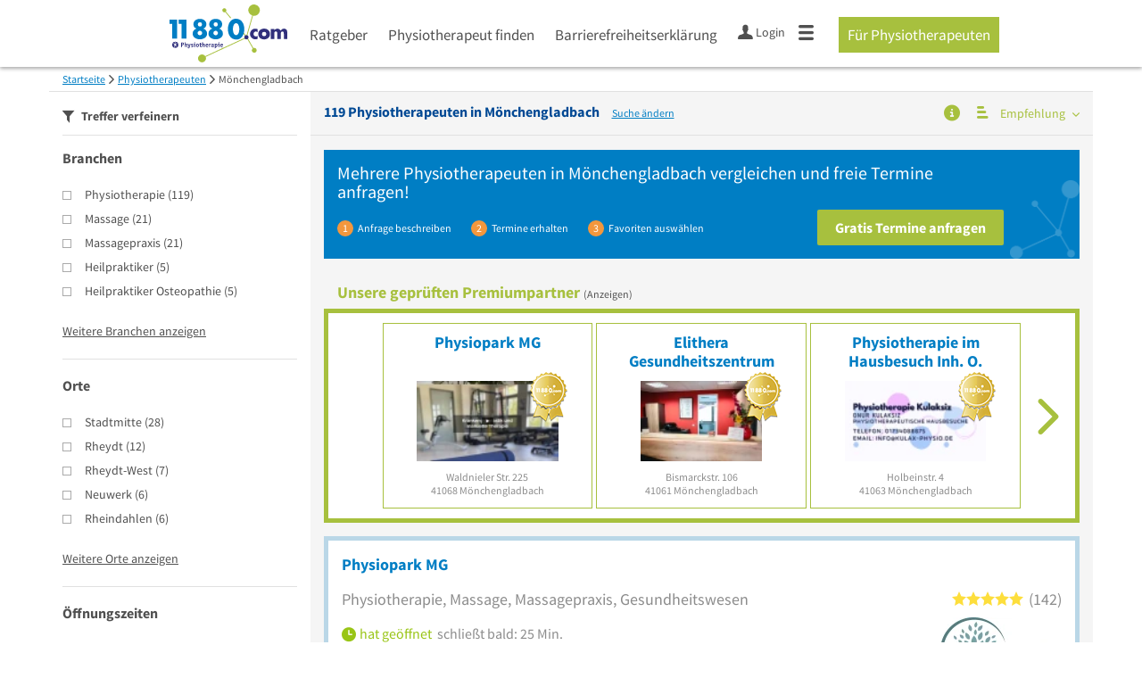

--- FILE ---
content_type: text/html; charset=utf-8
request_url: https://www.11880-physio.com/physio/moenchengladbach
body_size: 40672
content:
<!DOCTYPE html>
<html class="no-js" lang="de">
<head>
    <link rel="preconnect" href="https://a.delivery.consentmanager.net"><link rel="preconnect" href="https://cdn.consentmanager.net"><script>if(!("gdprAppliesGlobally" in window)){window.gdprAppliesGlobally=true}if(!("cmp_id" in window)||window.cmp_id<1){window.cmp_id=0}if(!("cmp_cdid" in window)){window.cmp_cdid="257e89ef4274"}if(!("cmp_params" in window)){window.cmp_params=""}if(!("cmp_host" in window)){window.cmp_host="a.delivery.consentmanager.net"}if(!("cmp_cdn" in window)){window.cmp_cdn="cdn.consentmanager.net"}if(!("cmp_proto" in window)){window.cmp_proto="https:"}if(!("cmp_codesrc" in window)){window.cmp_codesrc="1"}window.cmp_getsupportedLangs=function(){var b=["DE","EN","FR","IT","NO","DA","FI","ES","PT","RO","BG","ET","EL","GA","HR","LV","LT","MT","NL","PL","SV","SK","SL","CS","HU","RU","SR","ZH","TR","UK","AR","BS"];if("cmp_customlanguages" in window){for(var a=0;a<window.cmp_customlanguages.length;a++){b.push(window.cmp_customlanguages[a].l.toUpperCase())}}return b};window.cmp_getRTLLangs=function(){var a=["AR"];if("cmp_customlanguages" in window){for(var b=0;b<window.cmp_customlanguages.length;b++){if("r" in window.cmp_customlanguages[b]&&window.cmp_customlanguages[b].r){a.push(window.cmp_customlanguages[b].l)}}}return a};window.cmp_getlang=function(j){if(typeof(j)!="boolean"){j=true}if(j&&typeof(cmp_getlang.usedlang)=="string"&&cmp_getlang.usedlang!==""){return cmp_getlang.usedlang}var g=window.cmp_getsupportedLangs();var c=[];var f=location.hash;var e=location.search;var a="languages" in navigator?navigator.languages:[];if(f.indexOf("cmplang=")!=-1){c.push(f.substr(f.indexOf("cmplang=")+8,2).toUpperCase())}else{if(e.indexOf("cmplang=")!=-1){c.push(e.substr(e.indexOf("cmplang=")+8,2).toUpperCase())}else{if("cmp_setlang" in window&&window.cmp_setlang!=""){c.push(window.cmp_setlang.toUpperCase())}else{if(a.length>0){for(var d=0;d<a.length;d++){c.push(a[d])}}}}}if("language" in navigator){c.push(navigator.language)}if("userLanguage" in navigator){c.push(navigator.userLanguage)}var h="";for(var d=0;d<c.length;d++){var b=c[d].toUpperCase();if(g.indexOf(b)!=-1){h=b;break}if(b.indexOf("-")!=-1){b=b.substr(0,2)}if(g.indexOf(b)!=-1){h=b;break}}if(h==""&&typeof(cmp_getlang.defaultlang)=="string"&&cmp_getlang.defaultlang!==""){return cmp_getlang.defaultlang}else{if(h==""){h="EN"}}h=h.toUpperCase();return h};(function(){var u=document;var v=u.getElementsByTagName;var h=window;var o="";var b="_en";if("cmp_getlang" in h){o=h.cmp_getlang().toLowerCase();if("cmp_customlanguages" in h){for(var q=0;q<h.cmp_customlanguages.length;q++){if(h.cmp_customlanguages[q].l.toUpperCase()==o.toUpperCase()){o="en";break}}}b="_"+o}function x(i,e){var w="";i+="=";var s=i.length;var d=location;if(d.hash.indexOf(i)!=-1){w=d.hash.substr(d.hash.indexOf(i)+s,9999)}else{if(d.search.indexOf(i)!=-1){w=d.search.substr(d.search.indexOf(i)+s,9999)}else{return e}}if(w.indexOf("&")!=-1){w=w.substr(0,w.indexOf("&"))}return w}var k=("cmp_proto" in h)?h.cmp_proto:"https:";if(k!="http:"&&k!="https:"){k="https:"}var g=("cmp_ref" in h)?h.cmp_ref:location.href;var j=u.createElement("script");j.setAttribute("data-cmp-ab","1");var c=x("cmpdesign","cmp_design" in h?h.cmp_design:"");var f=x("cmpregulationkey","cmp_regulationkey" in h?h.cmp_regulationkey:"");var r=x("cmpgppkey","cmp_gppkey" in h?h.cmp_gppkey:"");var n=x("cmpatt","cmp_att" in h?h.cmp_att:"");j.src=k+"//"+h.cmp_host+"/delivery/cmp.php?"+("cmp_id" in h&&h.cmp_id>0?"id="+h.cmp_id:"")+("cmp_cdid" in h?"&cdid="+h.cmp_cdid:"")+"&h="+encodeURIComponent(g)+(c!=""?"&cmpdesign="+encodeURIComponent(c):"")+(f!=""?"&cmpregulationkey="+encodeURIComponent(f):"")+(r!=""?"&cmpgppkey="+encodeURIComponent(r):"")+(n!=""?"&cmpatt="+encodeURIComponent(n):"")+("cmp_params" in h?"&"+h.cmp_params:"")+(u.cookie.length>0?"&__cmpfcc=1":"")+"&l="+o.toLowerCase()+"&o="+(new Date()).getTime();j.type="text/javascript";j.async=true;if(u.currentScript&&u.currentScript.parentElement){u.currentScript.parentElement.appendChild(j)}else{if(u.body){u.body.appendChild(j)}else{var t=v("body");if(t.length==0){t=v("div")}if(t.length==0){t=v("span")}if(t.length==0){t=v("ins")}if(t.length==0){t=v("script")}if(t.length==0){t=v("head")}if(t.length>0){t[0].appendChild(j)}}}var m="js";var p=x("cmpdebugunminimized","cmpdebugunminimized" in h?h.cmpdebugunminimized:0)>0?"":".min";var a=x("cmpdebugcoverage","cmp_debugcoverage" in h?h.cmp_debugcoverage:"");if(a=="1"){m="instrumented";p=""}var j=u.createElement("script");j.src=k+"//"+h.cmp_cdn+"/delivery/"+m+"/cmp"+b+p+".js";j.type="text/javascript";j.setAttribute("data-cmp-ab","1");j.async=true;if(u.currentScript&&u.currentScript.parentElement){u.currentScript.parentElement.appendChild(j)}else{if(u.body){u.body.appendChild(j)}else{var t=v("body");if(t.length==0){t=v("div")}if(t.length==0){t=v("span")}if(t.length==0){t=v("ins")}if(t.length==0){t=v("script")}if(t.length==0){t=v("head")}if(t.length>0){t[0].appendChild(j)}}}})();window.cmp_addFrame=function(b){if(!window.frames[b]){if(document.body){var a=document.createElement("iframe");a.style.cssText="display:none";if("cmp_cdn" in window&&"cmp_ultrablocking" in window&&window.cmp_ultrablocking>0){a.src="//"+window.cmp_cdn+"/delivery/empty.html"}a.name=b;a.setAttribute("title","Intentionally hidden, please ignore");a.setAttribute("role","none");a.setAttribute("tabindex","-1");document.body.appendChild(a)}else{window.setTimeout(window.cmp_addFrame,10,b)}}};window.cmp_rc=function(h){var b=document.cookie;var f="";var d=0;while(b!=""&&d<100){d++;while(b.substr(0,1)==" "){b=b.substr(1,b.length)}var g=b.substring(0,b.indexOf("="));if(b.indexOf(";")!=-1){var c=b.substring(b.indexOf("=")+1,b.indexOf(";"))}else{var c=b.substr(b.indexOf("=")+1,b.length)}if(h==g){f=c}var e=b.indexOf(";")+1;if(e==0){e=b.length}b=b.substring(e,b.length)}return(f)};window.cmp_stub=function(){var a=arguments;__cmp.a=__cmp.a||[];if(!a.length){return __cmp.a}else{if(a[0]==="ping"){if(a[1]===2){a[2]({gdprApplies:gdprAppliesGlobally,cmpLoaded:false,cmpStatus:"stub",displayStatus:"hidden",apiVersion:"2.0",cmpId:31},true)}else{a[2](false,true)}}else{if(a[0]==="getUSPData"){a[2]({version:1,uspString:window.cmp_rc("")},true)}else{if(a[0]==="getTCData"){__cmp.a.push([].slice.apply(a))}else{if(a[0]==="addEventListener"||a[0]==="removeEventListener"){__cmp.a.push([].slice.apply(a))}else{if(a.length==4&&a[3]===false){a[2]({},false)}else{__cmp.a.push([].slice.apply(a))}}}}}}};window.cmp_gpp_ping=function(){return{gppVersion:"1.0",cmpStatus:"stub",cmpDisplayStatus:"hidden",supportedAPIs:["tcfca","usnat","usca","usva","usco","usut","usct"],cmpId:31}};window.cmp_gppstub=function(){var a=arguments;__gpp.q=__gpp.q||[];if(!a.length){return __gpp.q}var g=a[0];var f=a.length>1?a[1]:null;var e=a.length>2?a[2]:null;if(g==="ping"){return window.cmp_gpp_ping()}else{if(g==="addEventListener"){__gpp.e=__gpp.e||[];if(!("lastId" in __gpp)){__gpp.lastId=0}__gpp.lastId++;var c=__gpp.lastId;__gpp.e.push({id:c,callback:f});return{eventName:"listenerRegistered",listenerId:c,data:true,pingData:window.cmp_gpp_ping()}}else{if(g==="removeEventListener"){var h=false;__gpp.e=__gpp.e||[];for(var d=0;d<__gpp.e.length;d++){if(__gpp.e[d].id==e){__gpp.e[d].splice(d,1);h=true;break}}return{eventName:"listenerRemoved",listenerId:e,data:h,pingData:window.cmp_gpp_ping()}}else{if(g==="getGPPData"){return{sectionId:3,gppVersion:1,sectionList:[],applicableSections:[0],gppString:"",pingData:window.cmp_gpp_ping()}}else{if(g==="hasSection"||g==="getSection"||g==="getField"){return null}else{__gpp.q.push([].slice.apply(a))}}}}}};window.cmp_msghandler=function(d){var a=typeof d.data==="string";try{var c=a?JSON.parse(d.data):d.data}catch(f){var c=null}if(typeof(c)==="object"&&c!==null&&"__cmpCall" in c){var b=c.__cmpCall;window.__cmp(b.command,b.parameter,function(h,g){var e={__cmpReturn:{returnValue:h,success:g,callId:b.callId}};d.source.postMessage(a?JSON.stringify(e):e,"*")})}if(typeof(c)==="object"&&c!==null&&"__uspapiCall" in c){var b=c.__uspapiCall;window.__uspapi(b.command,b.version,function(h,g){var e={__uspapiReturn:{returnValue:h,success:g,callId:b.callId}};d.source.postMessage(a?JSON.stringify(e):e,"*")})}if(typeof(c)==="object"&&c!==null&&"__tcfapiCall" in c){var b=c.__tcfapiCall;window.__tcfapi(b.command,b.version,function(h,g){var e={__tcfapiReturn:{returnValue:h,success:g,callId:b.callId}};d.source.postMessage(a?JSON.stringify(e):e,"*")},b.parameter)}if(typeof(c)==="object"&&c!==null&&"__gppCall" in c){var b=c.__gppCall;window.__gpp(b.command,function(h,g){var e={__gppReturn:{returnValue:h,success:g,callId:b.callId}};d.source.postMessage(a?JSON.stringify(e):e,"*")},"parameter" in b?b.parameter:null,"version" in b?b.version:1)}};window.cmp_setStub=function(a){if(!(a in window)||(typeof(window[a])!=="function"&&typeof(window[a])!=="object"&&(typeof(window[a])==="undefined"||window[a]!==null))){window[a]=window.cmp_stub;window[a].msgHandler=window.cmp_msghandler;window.addEventListener("message",window.cmp_msghandler,false)}};window.cmp_setGppStub=function(a){if(!(a in window)||(typeof(window[a])!=="function"&&typeof(window[a])!=="object"&&(typeof(window[a])==="undefined"||window[a]!==null))){window[a]=window.cmp_gppstub;window[a].msgHandler=window.cmp_msghandler;window.addEventListener("message",window.cmp_msghandler,false)}};window.cmp_addFrame("__cmpLocator");if(!("cmp_disableusp" in window)||!window.cmp_disableusp){window.cmp_addFrame("__uspapiLocator")}if(!("cmp_disabletcf" in window)||!window.cmp_disabletcf){window.cmp_addFrame("__tcfapiLocator")}if(!("cmp_disablegpp" in window)||!window.cmp_disablegpp){window.cmp_addFrame("__gppLocator")}window.cmp_setStub("__cmp");if(!("cmp_disabletcf" in window)||!window.cmp_disabletcf){window.cmp_setStub("__tcfapi")}if(!("cmp_disableusp" in window)||!window.cmp_disableusp){window.cmp_setStub("__uspapi")}if(!("cmp_disablegpp" in window)||!window.cmp_disablegpp){window.cmp_setGppStub("__gpp")};</script>
    
<meta charset="UTF-8" />
<title>Physiotherapie Mönchengladbach » die 119 besten Adressen</title>
<meta name="robots" content="index, follow">
<meta name="description" content="▶ Die 119 Top Physiotherapeuten Adressen in Mönchengladbach auf einen Blick. Finden Sie einen qualifizierten Physiotherapeuten in unserem Fachportal und fordern Sie bequem und kostenlos ein Angebot an.">
<meta name="viewport" content="width=device-width, initial-scale=1">
<meta http-equiv="X-UA-Compatible" content="IE=edge" />


<link rel="preconnect" href="https://static.11880-physio.com/" crossorigin /><link rel="preconnect" href="https://static.11880-physio.com/" /><link rel="dns-prefetch" href="https://myk.11880-physio.com" /><link rel="preconnect" href="https://cdn.11880-physio.com/" /><link rel="dns-prefetch" href="https://statistics.11880-physio.com/" /><link rel="preload" href="//static.11880-physio.com/Portal/css/common.min+1769516401066.css" as="style"><link rel="preload" href="//static.11880-physio.com/Portal/css/verticalresultlist.min+1769516401066.css" as="style"><link rel="dns-prefetch" href="https://bat.bing.com" /><link rel="dns-prefetch" href="https://adservice.google.com" /><link rel="dns-prefetch" href="https://adservice.google.de" /><link rel="dns-prefetch" href="https://pagead2.googlesyndication.com" /><link rel="dns-prefetch" href="https://securepubads.g.doubleclick.net" /><link rel="dns-prefetch" href="https://stats.g.doubleclick.net" /><link rel="dns-prefetch" href="https://tpc.googlesyndication.com" /><link rel="dns-prefetch" href="https://www.google.com" /><link rel="dns-prefetch" href="https://www.google.de" /><link rel="dns-prefetch" href="https://www.google-analytics.com" /><link rel="dns-prefetch" href="https://www.googletagmanager.com" /><link rel="dns-prefetch" href="https://www.googletagservices.com" /><link rel="preload" href="//static.11880-physio.com/Portal/fonts/sourcesanspro/sourcesanspro-regular-latin.woff2" as="font" type="font/woff2" crossorigin><link rel="preload" href="//static.11880-physio.com/Portal/fonts/sourcesanspro/sourcesanspro-bold-latin.woff2" as="font" type="font/woff2" crossorigin><link rel="preload" href="//static.11880-physio.com/Portal/fonts/icons/11880-icons.woff2"as="font"type="font/woff2"crossorigin>


<link href="https://www.11880-physio.com/physio/moenchengladbach" rel="canonical">

	<style>.navbar-custom .logo{background-image:url(https://static.11880.com/Portal/images/11880/logo-vector.svg)}@media only screen and (max-width:767px){.navbar-custom .logo{background-image:url(https://static.11880.com/Portal/images/11880/logo-vector-without-claim.svg)}}@font-face {font-family:  '11880-icons';src:          url('//static.11880-physio.com/Portal/fonts/icons/11880-icons+1769516401066.eot');src:          url('//static.11880-physio.com/Portal/fonts/icons/11880-icons+1769516401066.eot#iefix') format('embedded-opentype'),url('//static.11880-physio.com/Portal/fonts/icons/11880-icons+1769516401066.woff2') format('woff2'),url('//static.11880-physio.com/Portal/fonts/icons/11880-icons+1769516401066.ttf') format('truetype'),url('//static.11880-physio.com/Portal/fonts/icons/11880-icons+1769516401066.woff') format('woff'),url('//static.11880-physio.com/Portal/fonts/icons/11880-icons+1769516401066.svg#11880-icons') format('svg');font-weight:  normal;font-style:   normal;font-display: block;}</style>

<link rel="apple-touch-icon" href="//static.11880-physio.com/Portal/images/apple-touch-icon-vertical.png" />
<link rel="icon" href="//static.11880-physio.com/Portal/images/vertical/favicon.ico" />


<script type="text/javascript">if (window.location.hash == '#_=_')window.location.hash = '';</script>

<script type="text/javascript" data-cfasync="false">
    var kt                                        = kt || { };
    kt.Data                                       = kt.Data || { };
    kt.Data.Page                                  = {"eyecatcherImages":[{"fileName":"ekomi.png","fileNameRetina":"ekomi@2x.png","width":150,"height":150,"alt":"eKomi Siegel","url":"https:\/\/www.ekomi.de\/bewertungen-11880-com.html","target":"_blank","show":true}],"heroImages":[{"filename":"startseite_winter-2025.webp","copyright":"\u00a9 pexels \/ grizzlybear","text":"Finden Sie lokale Unternehmen","sub":"Deutschlands gr\u00f6\u00dfte Branchenauskunft","context":"search"},{"filename":"startseite_preisvergleich.webp","copyright":"Foto \u00a9 winyuu","text":"Der 11880.com Preisvergleich: <br>Sparen Sie Zeit &amp; Geld","context":"pricecomparisonselector"},{"filename":"firma-testen.webp","copyright":"Foto \u00a9 istockphoto.com","text":"Wie gut ist Ihre Firma online aufgestellt?","context":"testcompany"}],"source":"HOZHHMZPNZIHO."};
    kt.Data.User                                  = kt.Data.User || { };
    kt.Data.Shared                                = kt.Data.Shared || { };
    kt.Data.params                                = kt.Data.params || { };
    kt.Data.Chatbot                               = kt.Data.Chatbot || { };
        kt.Service                                    = kt.Service || { };
    kt.Service.Environment                        = kt.Service.Environment || { };
    kt.Service.Environment.name                   = 'LIVE';
    kt.Service.Environment.domain                 = '';
    kt.Service.Environment.rootUrl                = '//www.11880-physio.com';
    kt.Service.Environment.myUrl                  = '//my.11880-physio.com';
    kt.Service.Environment.staticUrl              = '//static.11880-physio.com/';
    kt.Service.Environment.staticVerticalUrl      = 'https://static.11880-physio.com/';
    kt.Service.Environment.b2bSiteUrl             = '//unternehmen.11880.com/';
    kt.Service.Environment.cdnBaseUrl             = '//cdn.11880-physio.com/';
    kt.Service.Environment.osmUrl                 = 'https://osm.11880.com/';
    kt.Service.Environment.osrmUrl                = 'https://osrm.11880.com/';
    kt.Service.Environment.osmFallbackMode        = 'false';
    kt.Service.Environment.Vertical               = kt.Service.Environment.Vertical || { };
    kt.Service.Environment.Vertical.genericDomain = 'www.11880.com';
    kt.Service.Environment.Vertical.searchSlug    = 'physio';
    kt.Service.Environment.UAK_COOKIE_NAME        = '__uak';
    kt.Service.Environment.SESSION_KEY            = 'SESSIONKEY';
    kt.Service.GeoIpCity                          = kt.Service.GeoIpCity || { };
    kt.Service.GeoIpCity.name                     = '';
    kt.Service.GeoIpCity.slug                     = '';
    kt.Service.brand                              = 'vertical';
    kt.Service.myKHost                            = 'https://my.11880.com';
    kt.Service.wfdjHost                           = '//www.wirfindendeinenjob.de';
    kt.Service.localytixHost                      = '//www.localytix.de';
    kt.Service.registerUrl                        = '//myk.11880-physio.com/';
    kt.Service.ratingMaxLength                    = '4000';
    kt.Service.loginUrl                           = 'https://myk.11880-physio.com/login';
    kt.Service.Params                             = JSON.parse('[]');
    kt.Service.mouseFlowEnabled                   = false;
    kt.Service.hasFilterTypes                     = { };
    kt.Component                                  = kt.Component || { };

        kt.Data.Shared.leadFormSubmitUrl = "//v.11880.com";
            kt.Data.Shared.leadFormTracking = {"referrer":"none","trackingId":null,"trackingType":null,"portaltype":"11880-physio.com","pagetype":"tl-seo","verticaltype":"","formtype":"","trade":"","label":""};
        //User Auth
        kt.Data.User.isLoggedIn = false;
    kt.Data.User.role = 'guest';
        
        var modal_data = {"firstStep":2};
    </script>



                        <link rel="stylesheet" href="//static.11880-physio.com/wp-content/themes/master-2016-vertical/dist/styles/menu+1769516401066.css" />
        
                    <link rel="stylesheet" href="//static.11880-physio.com/wp-content/themes/physio-vertical/dist/css/physio+1769516401066.css" type="text/css">
            
                <link rel="stylesheet" href="//static.11880-physio.com/Portal/css/common.min+1769516401066.css" />
        <link rel="stylesheet" href="//static.11880-physio.com/Portal/css/verticalresultlist.min+1769516401066.css" />
    <!--[if lte IE 9]>
<link rel="stylesheet" href="//static.11880-physio.com/Portal/css/main.vertical.ie9+1769516401066.css" />
<link rel="stylesheet" href="//static.11880-physio.com/Portal/css/ie9.min+1769516401066.css" />
<![endif]-->




<!--[if lt IE 9]>
<script src="//static.11880-physio.com/Portal/js/vendor/html5shiv.js"></script>
<![endif]-->




            <script type="text/plain" async="async" class="cmplazyload" data-cmp-vendor="s1" data-cmp-purpose="s2,7" data-cmp-src="https://www.googletagservices.com/tag/js/gpt.js"></script><script type="text/plain" class="cmplazyload" data-cmp-vendor="s1" data-cmp-purpose="s2,7">var googletag = googletag || {};googletag.cmd = googletag.cmd || [];var cpgClientWidth = document.documentElement.clientWidth;googletag.cmd.push(function () {if (cpgClientWidth >= 1800) {googletag.defineSlot('/22793205/11880_physio_d_suche_offcontent', [[300, 250]], '11880_physio_d_suche_offcontent').defineSizeMapping([[[1800, 0], [[300, 250]]], [[1560, 0], [[0, 0]]], [[1500, 0], [[0, 0]]], [[0, 0], []]]).addService(googletag.pubads());} else if (cpgClientWidth < 1024 && cpgClientWidth >= 768) {googletag.defineSlot('/22793205/11880_physio_t_suche_liste_1', [[300, 250]], '11880_physio_t_suche_liste_1').defineSizeMapping([[[768, 0], [[300, 250]]], [[0, 0], []]]).addService(googletag.pubads());} else if (cpgClientWidth < 768) {googletag.defineSlot('/22793205/11880_physio_m_suche_liste_1', [[300, 250]], '11880_physio_m_suche_liste_1').defineSizeMapping([[[320, 0], [[300, 250]]], [[0, 0], []]]).addService(googletag.pubads());}googletag.pubads().enableSingleRequest();googletag.pubads().setTargeting("SUCHE", ["physio"]);googletag.pubads().setTargeting("ORT", ["moenchengladbach"]);googletag.pubads().setTargeting("BRANCHE", ["3304089","3303563","3303564","3302265","3302284","3301375","3301376","3304204","3304205","3300199", ]);googletag.pubads().setTargeting("NOADS", "true");googletag.pubads().collapseEmptyDivs();googletag.pubads().disableInitialLoad();googletag.enableServices();});</script>
        
    <script type="text/javascript">
        if (!kt) kt = { };
        if (!kt.Data) kt.Data = { };
        if (!kt.Data.SearchResult) kt.Data.SearchResult = { };
        if (!kt.Data.SearchResult.direct) kt.Data.SearchResult.direct = { };
                if (!kt.Data.SearchResult.direct.facets) kt.Data.SearchResult.direct.facets = [{"facet":"trades","results":{"trades":[{"count":119,"data":{"_additional":{"foundViaSynonym":false,"isExactWordMatch":false,"matchingIndex":0,"namePartOfTerm":"","relevance":0},"_id":"552b729bc29cb1c0aa989550","_pid":172,"channels":["COOP","KTMOBILE","KTWEB","NET","RLG","SINGLE","TGMOBILE","TGWEB","VOICE","WKDB","cleverB2B"],"costPerClick":2.25,"googleSearchVolume":110000,"hasNoEntries":false,"isExtendedSynonym":false,"isForSuggest":true,"isPrimaryTrade":true,"isSeoRelevant":true,"klickTelId":"15578","lastUpdate":"2025-12-17 19:04:38.817","leadingText":"singularText","mainIds":[3200063],"mainPathTradeIds":{"WEB1":3100011,"WEB2":3200063},"name":"Physiotherapie","outOfSync":false,"parents":[{"level":2,"tradeId":3200063}],"pluralText":"Physiotherapie","searchVolume":0.58,"singularText":"Physiotherapie","tradeId":3304089,"type":"WEB3","yAliases":[4263580,4263581,4263673,4669887,4669921,4670528,4670706]}},{"count":21,"data":{"_additional":{"foundViaSynonym":false,"isExactWordMatch":false,"matchingIndex":0,"namePartOfTerm":"","relevance":0},"_id":"552b729bc29cb1c0aa989416","_pid":114,"channels":["COOP","KTMOBILE","KTWEB","NET","RLG","SINGLE","TGMOBILE","TGWEB","VOICE","WKDB","cleverB2B"],"costPerClick":0.74,"googleSearchVolume":33100,"hasNoEntries":false,"isExtendedSynonym":false,"isForSuggest":true,"isPrimaryTrade":true,"isSeoRelevant":true,"klickTelId":"13261","lastUpdate":"2025-12-17 19:04:16.533","leadingText":"singularText","mainIds":[3200110],"mainPathTradeIds":{"WEB1":3100011,"WEB2":3200110},"name":"Massage","outOfSync":false,"parents":[{"level":2,"tradeId":3200110}],"pluralText":"Massagen","searchVolume":0.67,"singularText":"Massage","tradeId":3303563,"type":"WEB3","yAliases":[4263580,4263581,4263673,4669886,4670466]}},{"count":21,"data":{"_additional":{"foundViaSynonym":false,"isExactWordMatch":false,"matchingIndex":0,"namePartOfTerm":"","relevance":0},"_id":"552b729bc29cb1c0aa989417","_pid":115,"channels":["COOP","KTMOBILE","KTWEB","NET","RLG","SINGLE","TGMOBILE","TGWEB","VOICE","WKDB","cleverB2B"],"costPerClick":1.17,"googleSearchVolume":1000,"hasNoEntries":false,"isExtendedSynonym":false,"isForSuggest":true,"isPrimaryTrade":true,"isSeoRelevant":true,"klickTelId":"-35706","lastUpdate":"2025-12-17 19:04:17.293","leadingText":"singularText","mainIds":[3200110],"mainPathTradeIds":{"WEB1":3100011,"WEB2":3200110},"name":"Massagepraxis","outOfSync":false,"parents":[{"level":2,"tradeId":3200110}],"pluralText":"Massagepraxen","searchVolume":0.77,"singularText":"Massagepraxis","tradeId":3303564,"type":"WEB3","yAliases":[4263580,4263581,4263673,4669886,4670466]}},{"count":5,"data":{"_additional":{"foundViaSynonym":false,"isExactWordMatch":false,"matchingIndex":0,"namePartOfTerm":"","relevance":0},"_id":"552b729bc29cb1c0aa9890ee","_pid":74,"channels":["COOP","KTMOBILE","KTWEB","NET","RLG","SINGLE","TGMOBILE","TGWEB","VOICE","WKDB","cleverB2B"],"costPerClick":4.03,"googleSearchVolume":27100,"hasNoEntries":false,"isExtendedSynonym":false,"isForSuggest":true,"isPrimaryTrade":true,"isSeoRelevant":true,"klickTelId":"9108","lastUpdate":"2025-12-17 19:03:06.611","leadingText":"singularText","mainIds":[3200071],"mainPathTradeIds":{"WEB1":3100011,"WEB2":3200071},"name":"Heilpraktiker","outOfSync":false,"parents":[{"level":2,"tradeId":3200071}],"pluralText":"Heilpraktiker","searchVolume":1.01,"singularText":"Heilpraktiker","tradeId":3302265,"type":"WEB3","yAliases":[4263581,4618468,4669863,4669927,4670362]}},{"count":5,"data":{"_additional":{"foundViaSynonym":false,"isExactWordMatch":false,"matchingIndex":0,"namePartOfTerm":"","relevance":0},"_id":"552b729bc29cb1c0aa989101","_pid":93,"channels":["COOP","KTMOBILE","KTWEB","NET","RLG","SINGLE","TGMOBILE","TGWEB","VOICE","WKDB","cleverB2B"],"costPerClick":2.07,"googleSearchVolume":210,"hasNoEntries":false,"isExtendedSynonym":false,"isForSuggest":true,"isPrimaryTrade":true,"isSeoRelevant":true,"klickTelId":"60881","lastUpdate":"2025-12-17 19:03:08.103","leadingText":"singularText","mainIds":[3200071],"mainPathTradeIds":{"WEB1":3100011,"WEB2":3200071},"name":"Heilpraktiker Osteopathie","outOfSync":false,"parents":[{"level":2,"tradeId":3200071}],"pluralText":"Heilpraktiker Osteopathie","searchVolume":0.56,"singularText":"Heilpraktiker Osteopathie","tradeId":3302284,"type":"WEB3","yAliases":[4263581,4618468,4669863,4669927,4670362]}},{"count":4,"data":{"_additional":{"foundViaSynonym":false,"isExactWordMatch":false,"matchingIndex":0,"namePartOfTerm":"","relevance":0},"_id":"552b729ac29cb1c0aa988f07","_pid":99,"channels":["COOP","KTMOBILE","KTWEB","NET","RLG","SINGLE","TGMOBILE","TGWEB","VOICE","WKDB","cleverB2B"],"costPerClick":1.41,"googleSearchVolume":6600,"hasNoEntries":false,"isExtendedSynonym":false,"isForSuggest":true,"isPrimaryTrade":true,"isSeoRelevant":true,"klickTelId":"60616","lastUpdate":"2025-12-17 19:01:24.009","leadingText":"singularText","mainIds":[3200111],"mainPathTradeIds":{"WEB1":3100011,"WEB2":3200111},"name":"Ergotherapeut","outOfSync":false,"parents":[{"level":2,"tradeId":3200111}],"pluralText":"Ergotherapeuten","searchVolume":0.86,"singularText":"Ergotherapeut","tradeId":3301375,"type":"WEB3","yAliases":[4263581,4669557,4670290,4678409]}},{"count":4,"data":{"_additional":{"foundViaSynonym":false,"isExactWordMatch":false,"matchingIndex":0,"namePartOfTerm":"","relevance":0},"_id":"552b729ac29cb1c0aa988f08","_pid":100,"channels":["COOP","KTMOBILE","KTWEB","NET","RLG","SINGLE","TGMOBILE","TGWEB","VOICE","WKDB","cleverB2B"],"costPerClick":1.65,"googleSearchVolume":60500,"hasNoEntries":false,"isExtendedSynonym":false,"isForSuggest":true,"isPrimaryTrade":true,"isSeoRelevant":true,"klickTelId":"5816","lastUpdate":"2025-12-17 19:01:25.224","leadingText":"singularText","mainIds":[3200111],"mainPathTradeIds":{"WEB1":3100011,"WEB2":3200111},"name":"Ergotherapie","outOfSync":false,"parents":[{"level":2,"tradeId":3200111}],"pluralText":"Ergotherapien","searchVolume":0.6,"singularText":"Ergotherapie","tradeId":3301376,"type":"WEB3","yAliases":[4263581,4669557,4670290,4678409]}},{"count":4,"data":{"_additional":{"foundViaSynonym":false,"isExactWordMatch":false,"matchingIndex":0,"namePartOfTerm":"","relevance":0},"_id":"552b729bc29cb1c0aa989593","_pid":239,"channels":["COOP","KTMOBILE","KTWEB","NET","RLG","SINGLE","TGMOBILE","TGWEB","VOICE","WKDB","cleverB2B"],"costPerClick":1.78,"googleSearchVolume":9900,"hasNoEntries":false,"isExtendedSynonym":false,"isForSuggest":true,"isPrimaryTrade":true,"isSeoRelevant":true,"klickTelId":"-16221","lastUpdate":"2025-12-17 19:04:43.639","leadingText":"singularText","mainIds":[3200111],"mainPathTradeIds":{"WEB1":3100011,"WEB2":3200111},"name":"Psychotherapeut","outOfSync":false,"parents":[{"level":2,"tradeId":3200111}],"pluralText":"Psychotherapeuten","searchVolume":0.88,"singularText":"Psychotherapeut","tradeId":3304204,"type":"WEB3","yAliases":[4263581,4669555,4670535]}},{"count":4,"data":{"_additional":{"foundViaSynonym":false,"isExactWordMatch":false,"matchingIndex":0,"namePartOfTerm":"","relevance":0},"_id":"552b729bc29cb1c0aa989594","_pid":240,"channels":["COOP","KTMOBILE","KTWEB","NET","RLG","SINGLE","TGMOBILE","TGWEB","VOICE","WKDB","cleverB2B"],"costPerClick":1.92,"googleSearchVolume":33100,"hasNoEntries":false,"isExtendedSynonym":false,"isForSuggest":true,"isPrimaryTrade":true,"isSeoRelevant":true,"klickTelId":"16223","lastUpdate":"2025-12-17 19:04:45.572","leadingText":"singularText","mainIds":[3200111],"mainPathTradeIds":{"WEB1":3100011,"WEB2":3200111},"name":"Psychotherapie","outOfSync":false,"parents":[{"level":2,"tradeId":3200111}],"pluralText":"Psychotherapie","searchVolume":0.58,"singularText":"Psychotherapie","tradeId":3304205,"type":"WEB3","yAliases":[4263581,4669555]}},{"count":3,"data":{"_additional":{"foundViaSynonym":false,"isExactWordMatch":false,"matchingIndex":0,"namePartOfTerm":"","relevance":0},"_id":"552b729ac29cb1c0aa988c4a","_pid":166,"channels":["COOP","KTMOBILE","KTWEB","NET","RLG","SINGLE","TGMOBILE","TGWEB","VOICE","WKDB","cleverB2B"],"costPerClick":0.58,"googleSearchVolume":27100,"hasNoEntries":false,"isExtendedSynonym":false,"isForSuggest":true,"isPrimaryTrade":true,"isSeoRelevant":true,"klickTelId":"949","lastUpdate":"2025-12-17 18:57:18.556","leadingText":"singularText","mainIds":[3100011],"mainPathTradeIds":{"WEB1":3100011,"WEB2":3200007},"name":"Niedergelassener Arzt","outOfSync":false,"parents":[{"level":3,"tradeId":3200007}],"pluralText":"Niedergelassene \u00c4rzte","searchVolume":1.01,"singularText":"Niedergelassener Arzt","tradeId":3300199,"type":"WEB3","yAliases":[4263581,4669859,4670176,4670479,4670503,4670504,4670522,4670534]}}]}},{"facet":"cities","results":[{"count":119,"data":{"city":{"_additional":{"distance":0,"quality":0},"_id":"552b7e293f1f3779f9e59ffd","_pid":55,"addressId":"62372","adminDistrict":"M\u00f6nchengladbach, Stadt","area":170,"city":"M\u00f6nchengladbach","cityCode":"39045500","cityId":66450319,"cityShort":"M\u00f6nchengladbach","citySlug":"moenchengladbach","communityId":"05116000","countryCode":"DE","detailDepth":"O","federalStateCode":"NW","geo":{"quality":"A","wgs":{"center":{"x":6.439588,"y":51.192231},"east":6.52668,"north":51.245616,"south":51.091014,"west":6.296072}},"isCityValid":true,"isDistrictCapital":true,"lastUpdate":"2015-06-25 10:43:35.697","municipality":"M\u00f6nchengladbach, Stadt","outOfSync":false,"parentIds":[{"addressId":"86","detailDepth":"K"},{"addressId":"11","detailDepth":"B"},{"addressId":"1","detailDepth":"L"}],"population":255430,"regPlateMain":"MG","zipCode":"41...","zipCodes":["41061","41063","41065","41066","41068","41069","41169","41179","41189","41199","41236","41238","41239"]},"districts":[{"addressId":"158695","count":28,"district":"Stadtmitte"},{"addressId":"158685","count":12,"district":"Rheydt"},{"addressId":"158684","count":7,"district":"Rheydt-West"},{"addressId":"158675","count":6,"district":"Neuwerk"},{"addressId":"158683","count":6,"district":"Rheindahlen"},{"addressId":"158706","count":6,"district":"Wickrath"},{"addressId":"158707","count":6,"district":"Windberg"},{"addressId":"158641","count":5,"district":"Eicken"},{"addressId":"158650","count":5,"district":"Giesenkirchen"},{"addressId":"158656","count":5,"district":"Hardt"},{"addressId":"158700","count":5,"district":"Waldhausen"},{"addressId":"158640","count":3,"district":"Dorthausen"},{"addressId":"158676","count":3,"district":"Odenkirchen"},{"addressId":"158697","count":3,"district":"Venn"},{"addressId":"158635","count":2,"district":"Bonnenbroich"},{"addressId":"158678","count":2,"district":"Pesch"},{"addressId":"158679","count":2,"district":"Poeth"},{"addressId":"158680","count":2,"district":"Pongs"},{"addressId":"158639","count":1,"district":"Dohr"},{"addressId":"158643","count":1,"district":"Geistenbeck"},{"addressId":"158644","count":1,"district":"Geneicken"},{"addressId":"158657","count":1,"district":"Hehn"},{"addressId":"158663","count":1,"district":"Hockstein"},{"addressId":"158664","count":1,"district":"Holt"},{"addressId":"158669","count":1,"district":"L\u00fcrrip"},{"addressId":"158673","count":1,"district":"M\u00fclfort"},{"addressId":"158689","count":1,"district":"Schelsen"},{"addressId":"158701","count":1,"district":"Wanlo"}]}}]},{"facet":"ratings","results":[{"count":80,"rating":0},{"count":2,"rating":1},{"count":1,"rating":2},{"count":2,"rating":3},{"count":2,"rating":4},{"count":31,"rating":5}]},{"facet":"openingHours","results":[{"count":77,"predicate":"withOpeningHours"},{"count":52,"predicate":"isOpen"}]},{"facet":"contactTypes","results":{"contactTypes":[{"contactType":"phone","count":113},{"contactType":"fax","count":44},{"contactType":"mobile","count":8},{"contactType":"email","count":82},{"contactType":"url","count":119}]}},{"facet":"yAliasesCount","results":[{"count":119,"tradeId":4669921},{"count":9,"tradeId":4669927},{"count":2,"tradeId":4669980},{"count":2,"tradeId":4670000},{"count":2,"tradeId":4670031}]}];
                if (!kt.Data.SearchResult.direct.statistics) kt.Data.SearchResult.direct.statistics = { };
        if (!kt.Data.SearchResult.direct.statistics.totalCount) kt.Data.SearchResult.direct.statistics.totalCount = 0;
                if (!kt.Data.SearchResult.directRadiusEnhanced) kt.Data.SearchResult.directRadiusEnhanced = { };
        if (!kt.Data.SearchResult.directRadiusEnhanced.statistics) kt.Data.SearchResult.directRadiusEnhanced.statistics = {"totalCount":0};
                        if (!kt.Data.SearchResult.adMediaEntries) kt.Data.SearchResult.adMediaEntries = { };
        if (!kt.Data.SearchResult.adMediaEntries.statistics) kt.Data.SearchResult.adMediaEntries.statistics = {"command":"search","totalCount":5,"resultCount":5,"processedCount":221,"sortStrategy":"entry.rolling.ASC","limit":10,"skip":0,"searchDurationSec":0.003604,"isMapLocationSearch":false};
                        if (!kt.Data.SearchResult.verticalDetails) kt.Data.SearchResult.verticalDetails = {"buttonE":"","buttonTl":"","cluster":"","contactFormSuccessWithLeadform":false,"eKomi":{"interfaceId":"99562","interfacePassword":"d32c3dcd0f5ba6529cd80a81c","visible":true},"fileUpload":false,"formtype":"li_subject","image":[{"url":"physio\/android-400.png","width":400,"height":115},{"url":"physio\/android-600.png","width":600,"height":173},{"url":"physio\/android-800.png","width":800,"height":231},{"url":"physio\/android-1000.png","width":1000,"height":289},{"url":"physio\/android-1200.png","width":1200,"height":346},{"url":"physio\/android-1400.png","width":1400,"height":404},{"url":"physio\/ios-480.png","width":480,"height":139},{"url":"physio\/ios-960.png","width":960,"height":279},{"url":"physio\/ios-1136.png","width":1136,"height":330},{"url":"physio\/ios-1334.png","width":1334,"height":387},{"url":"physio\/ios-1920.png","width":1920,"height":557},{"url":"physio\/iPad-320.png","width":320,"height":92},{"url":"physio\/iPad-640.png","width":640,"height":185},{"url":"physio\/iPad-960.png","width":960,"height":277}],"leadFormButtonPlural":"Gratis Termine anfragen","leadFormButtonPluralWsTl":"Gratis Termine","leadFormButtonSingular":"Gratis Termin anfragen","leadFormButtonSingularWsTl":"Gratis Termin","leadFormPlaceholder":"Mein Hausarzt hat mir 10x Krankengymnastik verschrieben. Bitte machen Sie mir Terminvorschl\u00e4ge f\u00fcr dienstags oder donnerstags ab 16 Uhr.","leadFormSearchString":"Wo suchen Sie einen Physiotherapeuten?","leadFormType":"termin","leadTradeInformation":"","leadUrl":"","leadWorkerPlural":"Physiotherapeuten","leadWorkerSingular":"Physiotherapeut","name":"physio","original_name":"","overruleCampaignRequirement":null,"servicePartner":null,"teaserimage":"physio_small.png","title":"Physiotherapeuten","trackname":"vertical-physio","tuevLink":true,"url":"https:\/\/www.11880-physio.com?utm_source={utm_source}&source={utm_source}","urlSearchResultList":"https:\/\/www.11880-physio.com\/physio\/{city}?utm_source={utm_source}&source={utm_source}","validator":{"searchResult":{"rules":null,"messages":[]},"modal":{"rules":{"zipcode":{"germanPostal":true,"germanPostalnotempty":true},"city":{"cityname":true,"citynamenotempty":true},"salutation":{"selectionnotempty":true},"surname":{"surnameField":true},"phone":{"germanPhone":true},"email":{"companyemail":true,"companyemailnotempty":true},"text":{"minLengthWithErrorText":25},"subject":{"minLengthWithErrorTextSubject":10}},"messages":[]},"entryDetail":{"rules":null,"messages":[]}},"web3id":3304089,"web3name":"Physiotherapie","web3namePlural":"Physiotherapie","workerPlural":"Physiotherapeuten","workerSingular":"Physiotherapeut","ratingSourceId":"","type":"generic","radius":0,"id":0,"isLeadCampaign":true};
        kt.Data.SearchResult.verticalDetails.isPageTypeVertical = true;
        if (!kt.Data.SearchResult.vertical) kt.Data.SearchResult.vertical = "physio";
                        kt.Data.SearchResult.currentQuery = {"client":{"brand":"vertical","source":"Portal","version":null,"webserviceVersion":"1.0","sysCategory":"Webbrowser","sysVersion":null,"uniqueId":null,"heartBeatId":null,"device":null,"displayResolution":null,"geoX":null,"geoY":null,"channel":null,"ip":null},"trade":{"names":"y4ticalPhysiotherapie","tradeIds":null},"address":{"meta":null,"city":null,"zipCode":null,"zipCity":null,"street":null,"houseNumber":null,"streetAndHouseNumber":null,"district":null,"cityAndDistrict":null,"addressId":"62372","cityAddressId":null,"geo":null,"geoRect":null,"ipAddress":null},"searchOptions":{"usePremiumCities":null,"useRadiusSearch":null,"onlyMediaEntries":null,"forceMePos1":null,"maxDistanceForMePos1":null,"appendNearbyMe":null,"maxDistanceForNearbyMe":null,"maxDistance":null,"minResults":null,"ignorePhoneNumberPrefixIndex":null,"openingHours":null,"ignoreEntryNames":null,"includeLeadLockedEntry":null,"entryTypes":null,"ratings":{},"randomSeed":1769535319,"stripEntries":null,"useFuzzySearch":null,"minFuzzyQuality":null,"ignoreGeoIndex":null,"ignoreWildcardSearch":null,"mustBeOpen24h":null,"maxAgeInHours":null,"pricePerKm":null,"fuelSize":null,"onlyHeader":null,"disableQueryCache":null,"addCenterObject":null,"ignoreAliases":null,"detailDepths":null,"excludeAddressId":null,"detailDepth":null},"searchModules":{"direct":{"sort":"entry.ratingBoost","limit":15}},"urlQuery":{}};
        kt.Data.SearchResult.searchName = "tradeSearch";
        kt.Data.SearchResult.searchMode = "businessSearch";
        kt.Data.SearchResult.searchTerm = "Physiotherapie";
        if (!kt.Data.SearchResult) kt.Data.SearchResult = { };
        kt.Data.SearchResult.searchLocation = {"root":{"addressId":"62372","adminDistrict":"M\u00f6nchengladbach, Stadt","area":170,"areaCodes":["02161","02166"],"city":"M\u00f6nchengladbach","cityCode":"39045500","cityId":66450319,"cityShort":"M\u00f6nchengladbach","citySlug":"moenchengladbach","communityId":"05116000","countryCode":"DE","detailDepth":"O","federalStateCode":"NW","geo":{"quality":"A","wgs":{"center":{"x":6.439588,"y":51.192231},"east":6.52668,"north":51.245616,"south":51.091014,"west":6.296072}},"isCityValid":true,"isDistrictCapital":true,"lastUpdate":"2015-06-25 10:43:35.697","municipality":"M\u00f6nchengladbach, Stadt","outOfSync":false,"parentIds":[{"addressId":"86","detailDepth":"K"},{"addressId":"11","detailDepth":"B"},{"addressId":"1","detailDepth":"L"}],"population":255430,"regPlateMain":"MG","regionalAddressIds":{"R100":["100064","100883","100956","100958","101372","101373","101465","101689","102066","102111","102503","102799","102826","103592","1040","104555","104574","104589","104603","104676","104711","104748","105194","105299","105555","105699","10626","106285","106399","106534","106576","106839","107011","107034","107156","10774","107941","108249","108369","10841","108433","108609","109447","109957","11114","11684","11990","11994","12074","12098","12563","12782","12792","13462","14183","14381","14532","14821","15032","1531","15338","15619","15773","15776","15805","1588","15915","16139","16298","17028","17664","17858","17866","17874","18285","1836","18416","18432","18453","1853","18547","1862","18697","20070","20084","20758","2106","2108","21204","21381","21611","21767","22053","22091","22109","22347","22371","22432","22575","22686","22840","22932","22989","23973","24041","24362","24722","24830","25174","25597","26007","26154","26462","26743","26885","27521","27693","27727","28167","28235","28339","28576","28620","29052","29384","29386","30074","30363","30544","32054","32778","33257","33685","34528","34579","34583","34673","34858","35370","3560","35955","36086","36354","36684","36692","37011","37210","3728","37280","37461","37681","37741","37835","37859","37964","38129","38329","38528","38534","38550","38614","38926","39084","39117","3975","39909","40600","41259","41453","42633","42704","42743","43633","43640","437","43847","44090","44135","44136","44879","45002","45241","45269","45277","45953","46006","46048","46106","46423","46435","46480","46524","46563","46694","46794","47228","47884","47891","47941","47973","47989","48019","48044","48092","48128","48251","48514","48641","48705","50123","5032","51166","51292","51400","51601","51751","51753","51848","5194","52000","52165","52306","52368","53001","5351","53570","5401","5402","5436","54370","5441","54555","54585","54961","55170","55523","55564","5594","56170","56289","56721","57075","57147","57185","57261","57741","58282","58312","58544","59770","59995","60492","60503","60528","60583","60658","60756","60931","61146","61272","62150","62429","62454","62924","63100","6312","63577","63856","63975","64440","64603","64606","65403","65982","66348","66538","66558","66778","66983","67167","67182","67201","67495","67600","67602","6771","6772","67909","68171","68256","68346","68948","69354","69578","69700","69979","71024","71125","71214","71462","71668","71872","71953","71967","72087","72105","72960","7354","73861","74144","74869","75244","75521","75970","76281","76497","76539","766","7710","77124","77359","77433","77514","77904","77929","77950","77960","7797","7801","78466","78479","78529","7857","78755","78914","78999","79012","79016","79021","79022","79083","80101","80257","80679","80972","80993","81243","81272","81518","8208","82103","82946","83553","83566","83922","84109","84739","86724","86751","86805","87071","87583","87644","88279","88386","88446","88546","88751","88876","89017","89223","89358","89482","89554","89901","9008","90256","90582","90609","9075","90997","91000","9263","93116","93220","93312","94243","9444","94556","9509","95503","95506","96244","96356","96846","96937","97214","97328","97619","97630","99412","9945","9950","99600","99609","99737","99742","99881"],"R20":["102826","106285","12782","22091","30363","30544","45953","46106","47884","51601","52165","60583","64606","66538","67201","87071","96356","99881"],"R50":["100064","100958","101465","102503","102826","106285","108249","108433","11114","12782","14381","1531","17028","17664","1836","18416","18547","1862","18697","21204","22053","22091","22109","22575","22686","25174","26885","27521","27693","30363","30544","33257","37210","37461","38614","39084","43633","44136","44879","45277","45953","46006","46106","46794","47884","47941","47973","48128","51166","51601","52165","52368","54370","54555","55523","5594","56289","57147","60583","61146","61272","62150","62429","63577","64606","65982","66538","67201","67600","6771","68256","69354","75970","7710","77124","79016","79083","80679","87071","88386","89554","89901","93116","93312","96244","96356","97214","99600","99881"]},"zipCode":"41...","zipCodes":["41061","41063","41065","41066","41068","41069","41169","41179","41189","41199","41236","41238","41239"],"entryCount":30586},"largestInRadius":{"20":[{"city":"Br\u00fcggen, Niederrhein","citySlug":"brueggen-niederrhein","cityPretty":"Br\u00fcggen","addressId":"12782"},{"city":"Erkelenz","citySlug":"erkelenz","cityPretty":"Erkelenz","addressId":"22091"},{"city":"Grefrath, Niederrhein","citySlug":"grefrath-niederrhein","cityPretty":"Grefrath","addressId":"30363"},{"city":"Grevenbroich","citySlug":"grevenbroich","cityPretty":"Grevenbroich","addressId":"30544"},{"city":"J\u00fcchen","citySlug":"juechen","cityPretty":"J\u00fcchen","addressId":"45953"},{"city":"Kaarst","citySlug":"kaarst","cityPretty":"Kaarst","addressId":"46106"},{"city":"Kempen, Niederrhein","citySlug":"kempen-niederrhein","cityPretty":"Kempen","addressId":"47884"},{"city":"Korschenbroich","citySlug":"korschenbroich","cityPretty":"Korschenbroich","addressId":"51601"},{"city":"Krefeld","citySlug":"krefeld","cityPretty":"Krefeld","addressId":"52165"},{"city":"Meerbusch","citySlug":"meerbusch","cityPretty":"Meerbusch","addressId":"60583"},{"city":"Nettetal","citySlug":"nettetal","cityPretty":"Nettetal","addressId":"64606"},{"city":"Neuss","citySlug":"neuss","cityPretty":"Neuss","addressId":"66538"},{"city":"Niederkr\u00fcchten","citySlug":"niederkruechten","cityPretty":"Niederkr\u00fcchten","addressId":"67201"},{"city":"Schwalmtal, Niederrhein","citySlug":"schwalmtal-niederrhein","cityPretty":"Schwalmtal","addressId":"87071"},{"city":"T\u00f6nisvorst","citySlug":"toenisvorst","cityPretty":"T\u00f6nisvorst","addressId":"96356"},{"city":"Viersen","citySlug":"viersen","cityPretty":"Viersen","addressId":"99881"},{"city":"Wegberg","citySlug":"wegberg","cityPretty":"Wegberg","addressId":"102826"},{"city":"Willich","citySlug":"willich","cityPretty":"Willich","addressId":"106285"}],"50":[{"city":"Bergheim, Erft","citySlug":"bergheim-erft","cityPretty":"Bergheim","addressId":"7710"},{"city":"Bottrop","citySlug":"bottrop","cityPretty":"Bottrop","addressId":"11114"},{"city":"Dinslaken","citySlug":"dinslaken","cityPretty":"Dinslaken","addressId":"17028"},{"city":"Dormagen","citySlug":"dormagen","cityPretty":"Dormagen","addressId":"17664"},{"city":"D\u00fcren, Rheinland","citySlug":"dueren-rheinland","cityPretty":"D\u00fcren","addressId":"18547"},{"city":"D\u00fcsseldorf","citySlug":"duesseldorf","cityPretty":"D\u00fcsseldorf","addressId":"18697"},{"city":"Duisburg","citySlug":"duisburg","cityPretty":"Duisburg","addressId":"18416"},{"city":"Erftstadt","citySlug":"erftstadt","cityPretty":"Erftstadt","addressId":"22053"},{"city":"Erkrath","citySlug":"erkrath","cityPretty":"Erkrath","addressId":"22109"},{"city":"Eschweiler, Rheinland","citySlug":"eschweiler-rheinland","cityPretty":"Eschweiler","addressId":"22575"},{"city":"Essen, Ruhr","citySlug":"essen-ruhr","cityPretty":"Essen","addressId":"22686"},{"city":"Frechen","citySlug":"frechen","cityPretty":"Frechen","addressId":"25174"},{"city":"Heinsberg, Rheinland","citySlug":"heinsberg-rheinland","cityPretty":"Heinsberg","addressId":"37461"},{"city":"Herzogenrath","citySlug":"herzogenrath","cityPretty":"Herzogenrath","addressId":"38614"},{"city":"Hilden","citySlug":"hilden","cityPretty":"Hilden","addressId":"39084"},{"city":"H\u00fcrth, Rheinland","citySlug":"huerth-rheinland","cityPretty":"H\u00fcrth","addressId":"44136"},{"city":"Kerpen, Rheinland","citySlug":"kerpen-rheinland","cityPretty":"Kerpen","addressId":"47973"},{"city":"K\u00f6ln","citySlug":"koeln","cityPretty":"K\u00f6ln","addressId":"51166"},{"city":"Langenfeld, Rheinland","citySlug":"langenfeld-rheinland","cityPretty":"Langenfeld","addressId":"54370"},{"city":"Leverkusen","citySlug":"leverkusen","cityPretty":"Leverkusen","addressId":"56289"},{"city":"Mettmann","citySlug":"mettmann","cityPretty":"Mettmann","addressId":"61272"},{"city":"Moers","citySlug":"moers","cityPretty":"Moers","addressId":"62150"},{"city":"M\u00fclheim an der Ruhr","citySlug":"muelheim-an-der-ruhr","cityPretty":"M\u00fclheim","addressId":"63577"},{"city":"Oberhausen, Rheinland","citySlug":"oberhausen-rheinland","cityPretty":"Oberhausen","addressId":"69354"},{"city":"Pulheim","citySlug":"pulheim","cityPretty":"Pulheim","addressId":"75970"},{"city":"Ratingen","citySlug":"ratingen","cityPretty":"Ratingen","addressId":"77124"},{"city":"Solingen","citySlug":"solingen","cityPretty":"Solingen","addressId":"89554"},{"city":"Stolberg, Rheinland","citySlug":"stolberg-rheinland","cityPretty":"Stolberg","addressId":"93116"},{"city":"Velbert","citySlug":"velbert","cityPretty":"Velbert","addressId":"99600"},{"city":"W\u00fcrselen","citySlug":"wuerselen","cityPretty":"W\u00fcrselen","addressId":"108433"}],"100":[{"city":"Aachen","citySlug":"aachen","cityPretty":"Aachen","addressId":"437"},{"city":"Bergisch Gladbach","citySlug":"bergisch-gladbach","cityPretty":"Bergisch Gladbach","addressId":"7797"},{"city":"Bocholt","citySlug":"bocholt","cityPretty":"Bocholt","addressId":"9945"},{"city":"Bochum","citySlug":"bochum","cityPretty":"Bochum","addressId":"9950"},{"city":"Bonn","citySlug":"bonn","cityPretty":"Bonn","addressId":"10626"},{"city":"Bornheim, Rheinland","citySlug":"bornheim-rheinland","cityPretty":"Bornheim","addressId":"10841"},{"city":"Castrop-Rauxel","citySlug":"castrop-rauxel","cityPretty":"Castrop-Rauxel","addressId":"14821"},{"city":"Dorsten","citySlug":"dorsten","cityPretty":"Dorsten","addressId":"17866"},{"city":"Dortmund","citySlug":"dortmund","cityPretty":"Dortmund","addressId":"17874"},{"city":"Euskirchen","citySlug":"euskirchen","cityPretty":"Euskirchen","addressId":"22989"},{"city":"Gelsenkirchen","citySlug":"gelsenkirchen","cityPretty":"Gelsenkirchen","addressId":"27727"},{"city":"Gladbeck","citySlug":"gladbeck","cityPretty":"Gladbeck","addressId":"28620"},{"city":"Gummersbach","citySlug":"gummersbach","cityPretty":"Gummersbach","addressId":"32778"},{"city":"Hagen, Westfalen","citySlug":"hagen-westfalen","cityPretty":"Hagen","addressId":"33685"},{"city":"Hennef, Sieg","citySlug":"hennef-sieg","cityPretty":"Hennef","addressId":"37964"},{"city":"Herne, Westfalen","citySlug":"herne-westfalen","cityPretty":"Herne","addressId":"38329"},{"city":"Iserlohn","citySlug":"iserlohn","cityPretty":"Iserlohn","addressId":"45241"},{"city":"Kleve, Niederrhein","citySlug":"kleve-niederrhein","cityPretty":"Kleve","addressId":"50123"},{"city":"L\u00fcdenscheid","citySlug":"luedenscheid","cityPretty":"L\u00fcdenscheid","addressId":"58282"},{"city":"L\u00fcnen","citySlug":"luenen","cityPretty":"L\u00fcnen","addressId":"58544"},{"city":"Marl, Westfalen","citySlug":"marl-westfalen","cityPretty":"Marl","addressId":"59995"},{"city":"Menden, Sauerland","citySlug":"menden-sauerland","cityPretty":"Menden","addressId":"60931"},{"city":"Recklinghausen, Westfalen","citySlug":"recklinghausen-westfalen","cityPretty":"Recklinghausen","addressId":"77433"},{"city":"Remscheid","citySlug":"remscheid","cityPretty":"Remscheid","addressId":"78529"},{"city":"Sankt Augustin","citySlug":"sankt-augustin","cityPretty":"Sankt Augustin","addressId":"82946"},{"city":"Troisdorf","citySlug":"troisdorf","cityPretty":"Troisdorf","addressId":"96937"},{"city":"Unna","citySlug":"unna","cityPretty":"Unna","addressId":"97630"},{"city":"Wesel am Rhein","citySlug":"wesel-am-rhein","cityPretty":"Wesel","addressId":"104711"},{"city":"Witten","citySlug":"witten","cityPretty":"Witten","addressId":"107156"},{"city":"Wuppertal","citySlug":"wuppertal","cityPretty":"Wuppertal","addressId":"108369"}]},"best":[{"city":"Korschenbroich","citySlug":"korschenbroich","cityPretty":"Korschenbroich","addressId":"51601"},{"city":"Viersen","citySlug":"viersen","cityPretty":"Viersen","addressId":"99881"},{"city":"Willich","citySlug":"willich","cityPretty":"Willich","addressId":"106285"},{"city":"D\u00fcsseldorf","citySlug":"duesseldorf","cityPretty":"D\u00fcsseldorf","addressId":"18697"},{"city":"Krefeld","citySlug":"krefeld","cityPretty":"Krefeld","addressId":"52165"},{"city":"J\u00fcchen","citySlug":"juechen","cityPretty":"J\u00fcchen","addressId":"45953"},{"city":"Neuss","citySlug":"neuss","cityPretty":"Neuss","addressId":"66538"},{"city":"Wegberg","citySlug":"wegberg","cityPretty":"Wegberg","addressId":"102826"},{"city":"Kaarst","citySlug":"kaarst","cityPretty":"Kaarst","addressId":"46106"},{"city":"Grevenbroich","citySlug":"grevenbroich","cityPretty":"Grevenbroich","addressId":"30544"}],"topDistricts":[{"district":"Stadtmitte","districtSlug":"moenchengladbach-stadtmitte","addressId":"158695","businessEntryCount":2434},{"district":"Rheydt","districtSlug":"moenchengladbach-rheydt","addressId":"158685","businessEntryCount":1440},{"district":"Neuwerk","districtSlug":"moenchengladbach-neuwerk","addressId":"158675","businessEntryCount":898},{"district":"Giesenkirchen","districtSlug":"moenchengladbach-giesenkirchen","addressId":"158650","businessEntryCount":637},{"district":"Eicken","districtSlug":"moenchengladbach-eicken","addressId":"158641","businessEntryCount":582},{"district":"Wickrath","districtSlug":"moenchengladbach-wickrath","addressId":"158706","businessEntryCount":580}],"generated":"2026-01-26 18:46:20.044","grisuLocation":null,"district":null,"geo":null};
        kt.Data.trade = 'Physiotherapie';
    </script>

            <script type="application/ld+json">{"@context":"http:\/\/schema.org","@type":"SearchResultsPage","mainEntity":{"@type":"ItemList","itemListElement":[{"@type":"ListItem","position":1,"item":{"@type":"LocalBusiness","name":"Physiopark MG","url":"https:\/\/www.11880-physio.com\/branchenbuch\/moenchengladbach\/110634089B107744573\/physiopark-mg.html","image":"https:\/\/cdn.11880-physio.com\/physiopark-mg_33563252__moenchengladbach.webp","email":"bettrath@physiopark-mg.de","address":{"@type":"PostalAddress","postalCode":"41066","addressLocality":"M\u00f6nchengladbach","addressRegion":"Nordrhein-Westfalen","streetAddress":"Von-Groote-Str. 175"},"telephone":"(02161) 2472900","aggregateRating":{"@type":"AggregateRating","worstRating":1,"bestRating":5,"ratingValue":4.97,"reviewCount":142,"itemReviewed":{"@type":"Organization","name":"Physiopark MG"}}}},{"@type":"ListItem","position":2,"item":{"@type":"LocalBusiness","name":"Physiopark MG","url":"https:\/\/www.11880-physio.com\/branchenbuch\/moenchengladbach\/110634089B112542886\/physiopark-mg.html","image":"https:\/\/cdn.11880-physio.com\/physiopark-mg_34120188__moenchengladbach.webp","email":"waldhausen@physiopark-mg.de","address":{"@type":"PostalAddress","postalCode":"41068","addressLocality":"M\u00f6nchengladbach","addressRegion":"Nordrhein-Westfalen","streetAddress":"Waldnieler Str. 225"},"telephone":"(02161) 2472901","aggregateRating":{"@type":"AggregateRating","worstRating":1,"bestRating":5,"ratingValue":4.97,"reviewCount":96,"itemReviewed":{"@type":"Organization","name":"Physiopark MG"}}}},{"@type":"ListItem","position":3,"item":{"@type":"LocalBusiness","name":"Elithera Gesundheitszentrum Gr\u00fcnderzeitviertel","url":"https:\/\/www.11880-physio.com\/branchenbuch\/moenchengladbach\/110634089B112416151\/elithera-gesundheitszentrum-gruenderzeitviertel.html","image":"https:\/\/cdn.11880-physio.com\/elithera-gesundheitszentrum-gruenderzeitviertel_34157313__moenchengladbach.webp","email":"info@elithera-gruenderzeitviertel.de","address":{"@type":"PostalAddress","postalCode":"41061","addressLocality":"M\u00f6nchengladbach","addressRegion":"Nordrhein-Westfalen","streetAddress":"Bismarckstr. 106"},"telephone":"(02161) 178908","aggregateRating":{"@type":"AggregateRating","worstRating":1,"bestRating":5,"ratingValue":4.94,"reviewCount":54,"itemReviewed":{"@type":"Organization","name":"Elithera Gesundheitszentrum Gr\u00fcnderzeitviertel"}}}},{"@type":"ListItem","position":4,"item":{"@type":"LocalBusiness","name":"Ergotherapie AGE","url":"https:\/\/www.11880-physio.com\/branchenbuch\/moenchengladbach\/110634089B102156077\/ergotherapie-age.html","image":"\/\/static.11880-physio.com\/Portal\/images\/mediaentriesslider\/physio\/physio-1.png","email":"info@mg-ergotherapie.de","address":{"@type":"PostalAddress","postalCode":"41061","addressLocality":"M\u00f6nchengladbach","addressRegion":"Nordrhein-Westfalen","streetAddress":"Rathenaustr. 6- 8"},"telephone":"(02161) 9484455","aggregateRating":{"@type":"AggregateRating","worstRating":1,"bestRating":5,"ratingValue":4.92,"reviewCount":49,"itemReviewed":{"@type":"Organization","name":"Ergotherapie AGE"}}}},{"@type":"ListItem","position":5,"item":{"@type":"LocalBusiness","name":"Physio Palm Sandra Palm","url":"https:\/\/www.11880-physio.com\/branchenbuch\/moenchengladbach\/110634089B106868295\/physio-palm-sandra-palm.html","image":"\/\/static.11880-physio.com\/Portal\/images\/mediaentriesslider\/physio\/physio-1.png","email":"info@physio-palm.de","address":{"@type":"PostalAddress","postalCode":"41239","addressLocality":"M\u00f6nchengladbach","addressRegion":"Nordrhein-Westfalen","streetAddress":"Von-Velsen-Str. 29"},"telephone":"(02166) 5550265","aggregateRating":{"@type":"AggregateRating","worstRating":1,"bestRating":5,"ratingValue":4.86,"reviewCount":59,"itemReviewed":{"@type":"Organization","name":"Physio Palm Sandra Palm"}}}},{"@type":"ListItem","position":6,"item":{"@type":"LocalBusiness","name":"HEILSA Diagnostik Therapie Training","url":"https:\/\/www.11880-physio.com\/branchenbuch\/moenchengladbach\/110712265B107018145\/heilsa-diagnostik-therapie-training.html","image":"https:\/\/cdn.11880-physio.com\/heilsa-diagnostik-therapie-training_26654622__moenchengladbach.webp","email":"info@heilsa-hilft.de","address":{"@type":"PostalAddress","postalCode":"41238","addressLocality":"M\u00f6nchengladbach","addressRegion":"Nordrhein-Westfalen","streetAddress":"An der Eickesm\u00fchle 29"},"telephone":"(02166) 1896730","aggregateRating":{"@type":"AggregateRating","worstRating":1,"bestRating":5,"ratingValue":5,"reviewCount":5,"itemReviewed":{"@type":"Organization","name":"HEILSA Diagnostik Therapie Training"}}}},{"@type":"ListItem","position":7,"item":{"@type":"LocalBusiness","name":"Sebastian Weggen Physiotherapie Am Schm\u00f6lderpark","url":"https:\/\/www.11880-physio.com\/branchenbuch\/moenchengladbach\/110634089B102765218\/sebastian-weggen-physiotherapie-am-schmoelderpark.html","image":"\/\/static.11880-physio.com\/Portal\/images\/mediaentriesslider\/physio\/physio-1.png","email":"info@physiotherapie-schmoelderpark.de","address":{"@type":"PostalAddress","postalCode":"41239","addressLocality":"M\u00f6nchengladbach","addressRegion":"Nordrhein-Westfalen","streetAddress":"Urftstr. 208"},"telephone":"(02166) 8551360","aggregateRating":{"@type":"AggregateRating","worstRating":1,"bestRating":5,"ratingValue":5,"reviewCount":4,"itemReviewed":{"@type":"Organization","name":"Sebastian Weggen Physiotherapie Am Schm\u00f6lderpark"}}}},{"@type":"ListItem","position":8,"item":{"@type":"LocalBusiness","name":"Be5 - Physio","url":"https:\/\/www.11880-physio.com\/branchenbuch\/moenchengladbach\/110634089B106689076\/be5-physio.html","image":"https:\/\/cdn.11880-physio.com\/be5-physio_27739022__moenchengladbach.webp","email":"info@be5-physio.de","address":{"@type":"PostalAddress","postalCode":"41063","addressLocality":"M\u00f6nchengladbach","addressRegion":"Nordrhein-Westfalen","streetAddress":"Hohenzollernstr. 179"},"telephone":"(02161) 684440","aggregateRating":{"@type":"AggregateRating","worstRating":1,"bestRating":5,"ratingValue":5,"reviewCount":3,"itemReviewed":{"@type":"Organization","name":"Be5 - Physio"}}}},{"@type":"ListItem","position":9,"item":{"@type":"LocalBusiness","name":"Medicoreha GmbH i.Gr.","url":"https:\/\/www.11880-physio.com\/branchenbuch\/moenchengladbach\/110634089B38694064\/medicoreha-gmbh-i-gr.html","image":"https:\/\/cdn.11880-physio.com\/medicoreha-gmbh-i-gr_18617842__moenchengladbach.webp","email":"rheydt@medicoreha.de","address":{"@type":"PostalAddress","postalCode":"41239","addressLocality":"M\u00f6nchengladbach","addressRegion":"Nordrhein-Westfalen","streetAddress":"Dahlener Str. 67- 69"},"telephone":"(02166) 99882-0","aggregateRating":{"@type":"AggregateRating","worstRating":1,"bestRating":5,"ratingValue":5,"reviewCount":3,"itemReviewed":{"@type":"Organization","name":"Medicoreha GmbH i.Gr."}}}},{"@type":"ListItem","position":10,"item":{"@type":"LocalBusiness","name":"formaris","url":"https:\/\/www.11880-physio.com\/branchenbuch\/moenchengladbach\/061926040B102711709\/formaris.html","image":"\/\/static.11880-physio.com\/Portal\/images\/mediaentriesslider\/physio\/physio-1.png","email":"info@formaris.de","address":{"@type":"PostalAddress","postalCode":"41061","addressLocality":"M\u00f6nchengladbach","addressRegion":"Nordrhein-Westfalen","streetAddress":"Fliethstr. 112"},"telephone":"(02161) 3043693","aggregateRating":{"@type":"AggregateRating","worstRating":1,"bestRating":5,"ratingValue":5,"reviewCount":2,"itemReviewed":{"@type":"Organization","name":"formaris"}}}},{"@type":"ListItem","position":11,"item":{"@type":"LocalBusiness","name":"Josten Physiotherapie","url":"https:\/\/www.11880-physio.com\/branchenbuch\/moenchengladbach\/110634089B106684961\/josten-physiotherapie.html","image":"\/\/static.11880-physio.com\/Portal\/images\/mediaentriesslider\/physio\/physio-1.png","email":"info@physio-josten.de","address":{"@type":"PostalAddress","postalCode":"41236","addressLocality":"M\u00f6nchengladbach","addressRegion":"Nordrhein-Westfalen","streetAddress":"Stresemannstr. 44"},"telephone":"(02166) 3102530","aggregateRating":{"@type":"AggregateRating","worstRating":1,"bestRating":5,"ratingValue":5,"reviewCount":2,"itemReviewed":{"@type":"Organization","name":"Josten Physiotherapie"}}}},{"@type":"ListItem","position":12,"item":{"@type":"LocalBusiness","name":"Pan Physiotherapie am Nordpark Krankengymnastik","url":"https:\/\/www.11880-physio.com\/branchenbuch\/moenchengladbach\/110634089B41835381\/pan-physiotherapie-am-nordpark-krankengymnastik.html","image":"\/\/static.11880-physio.com\/Portal\/images\/mediaentriesslider\/physio\/physio-1.png","email":"info@physiotherapie-am-nordpark.de","address":{"@type":"PostalAddress","postalCode":"41179","addressLocality":"M\u00f6nchengladbach","addressRegion":"Nordrhein-Westfalen","streetAddress":"Konrad-Zuse-Ring 13"},"telephone":"(02161) 5639468","aggregateRating":{"@type":"AggregateRating","worstRating":1,"bestRating":5,"ratingValue":5,"reviewCount":2,"itemReviewed":{"@type":"Organization","name":"Pan Physiotherapie am Nordpark Krankengymnastik"}}}},{"@type":"ListItem","position":13,"item":{"@type":"LocalBusiness","name":"Physiotherapie im Hausbesuch Inh. O. Kulaksiz","url":"https:\/\/www.11880-physio.com\/branchenbuch\/moenchengladbach\/110634089B112545634\/physiotherapie-im-hausbesuch-inh-o-kulaksiz.html","image":"https:\/\/cdn.11880-physio.com\/physiotherapie-im-hausbesuch-inh-o-kulaksiz_33696202__moenchengladbach.webp","email":"info@kulax-physio.de","address":{"@type":"PostalAddress","postalCode":"41063","addressLocality":"M\u00f6nchengladbach","addressRegion":"Nordrhein-Westfalen","streetAddress":"Holbeinstr. 4"},"telephone":"(0173) 4088875","aggregateRating":{"@type":"AggregateRating","worstRating":1,"bestRating":5,"ratingValue":5,"reviewCount":2,"itemReviewed":{"@type":"Organization","name":"Physiotherapie im Hausbesuch Inh. O. Kulaksiz"}}}},{"@type":"ListItem","position":14,"item":{"@type":"LocalBusiness","name":"Prosano M\u00f6nchengladbach GmbH &Co KG","url":"https:\/\/www.11880-physio.com\/branchenbuch\/moenchengladbach\/110634089B44172340\/prosano-moenchengladbach-gmbh-co-kg.html","image":"\/\/static.11880-physio.com\/Portal\/images\/mediaentriesslider\/physio\/physio-1.png","email":"training.moenchengladbach@medaix.de","address":{"@type":"PostalAddress","postalCode":"41061","addressLocality":"M\u00f6nchengladbach","addressRegion":"Nordrhein-Westfalen","streetAddress":"Berliner Platz 12"},"telephone":"(02161) 2471140","aggregateRating":{"@type":"AggregateRating","worstRating":1,"bestRating":5,"ratingValue":5,"reviewCount":2,"itemReviewed":{"@type":"Organization","name":"Prosano M\u00f6nchengladbach GmbH &Co KG"}}}},{"@type":"ListItem","position":15,"item":{"@type":"LocalBusiness","name":"ANDERE PRAXIS ferdi kramer, physiotherapeut (nl)","url":"https:\/\/www.11880-physio.com\/branchenbuch\/moenchengladbach\/110634089B100008335\/andere-praxis-ferdi-kramer-physiotherapeut-nl.html","image":"\/\/static.11880-physio.com\/Portal\/images\/mediaentriesslider\/physio\/physio-1.png","address":{"@type":"PostalAddress","postalCode":"41061","addressLocality":"M\u00f6nchengladbach","addressRegion":"Nordrhein-Westfalen","streetAddress":"Aachener Str. 235"},"telephone":"(02161) 3083084","aggregateRating":{"@type":"AggregateRating","worstRating":1,"bestRating":5,"ratingValue":5,"reviewCount":1,"itemReviewed":{"@type":"Organization","name":"ANDERE PRAXIS ferdi kramer, physiotherapeut (nl)"}}}}]}}</script>
    </head>
<body class="vertical vertical-searchresult-list vertical-searchresult-list--physio ads-available">
<header class="header">
  <div class="container">
    <div class="row">
      <div class="col-sm-16">
        <a href="//www.11880-physio.com" class="logo-link"><div class="logo"></div></a>
                    <nav class="nav-primary">
          <ul id="menu-main" class="nav"><li id="menu-item-25" class="menu-item menu-item-type-post_type menu-item-object-page menu-item-has-children menu-item-25"><a href="//www.11880-physio.com/ratgeber">Ratgeber</a>
<ul class="sub-menu">
	<li id="menu-item-91" class="menu-item menu-item-type-post_type menu-item-object-page menu-item-91"><a href="//www.11880-physio.com/ratgeber/praevention">Prävention</a></li>
	<li id="menu-item-90" class="menu-item menu-item-type-post_type menu-item-object-page menu-item-90"><a href="//www.11880-physio.com/ratgeber/akute-therapie">Akute Therapie</a></li>
	<li id="menu-item-89" class="menu-item menu-item-type-post_type menu-item-object-page menu-item-89"><a href="//www.11880-physio.com/ratgeber/reha">Rehabilitation</a></li>
</ul>
</li>
<li id="menu-item-26" class="menu-item menu-item-type-post_type menu-item-object-page menu-item-has-children menu-item-26"><a href="//www.11880-physio.com/physio">Physiotherapeut finden</a>
<ul class="sub-menu">
	<li id="menu-item-878" class="menu-item menu-item-type-custom menu-item-object-custom menu-item-878"><a href="//www.11880-physio.com/physio/berlin">Physio Berlin</a></li>
	<li id="menu-item-879" class="menu-item menu-item-type-custom menu-item-object-custom menu-item-879"><a href="//www.11880-physio.com/physio/bremen">Physio Bremen</a></li>
	<li id="menu-item-880" class="menu-item menu-item-type-custom menu-item-object-custom menu-item-880"><a href="//www.11880-physio.com/physio/duesseldorf">Physio Düsseldorf</a></li>
	<li id="menu-item-881" class="menu-item menu-item-type-custom menu-item-object-custom menu-item-881"><a href="//www.11880-physio.com/physio/essen-rurh">Physio Essen</a></li>
	<li id="menu-item-882" class="menu-item menu-item-type-custom menu-item-object-custom menu-item-882"><a href="//www.11880-physio.com/physio/frankfurt-am-main">Physio Frankfurt</a></li>
	<li id="menu-item-883" class="menu-item menu-item-type-custom menu-item-object-custom menu-item-883"><a href="//www.11880-physio.com/physio/hamburg">Physio Hamburg</a></li>
	<li id="menu-item-884" class="menu-item menu-item-type-custom menu-item-object-custom menu-item-884"><a href="//www.11880-physio.com/physio/koeln">Physio Köln</a></li>
	<li id="menu-item-885" class="menu-item menu-item-type-custom menu-item-object-custom menu-item-885"><a href="//www.11880-physio.com/physio/muenchen">Physio München</a></li>
	<li id="menu-item-886" class="menu-item menu-item-type-custom menu-item-object-custom menu-item-886"><a href="//www.11880-physio.com/physio/stuttgart">Physio Stuttgart</a></li>
	<li id="menu-item-887" class="menu-item menu-item-type-custom menu-item-object-custom menu-item-887"><a href="//www.11880-physio.com/physio">Weitere Städte</a></li>
</ul>
</li>
<li id="menu-item-1180" class="menu-item menu-item-type-post_type menu-item-object-post menu-item-1180"><a href="//www.11880-physio.com/ratgeber/allgemein/barrierefreiheitserklaerung">Barrierefreiheitserklärung</a></li>
</ul>          
                        <ul class="navbar-nav">
                            <li class="navbar-user-info">
                <a href="https://myk.11880-physio.com/login" class="log-user" rel="nofollow">
                  <span class="icon icon-user"></span>
                  <span class="text-with-icon center-text-with-icon hidden-sm hidden-xs">Login</span>
                </a>
              </li>
                            <li class="navbar-mega-menu-burger">
                <a href="#" data-bind="click: kt.Service.TopNavigation.toggleBurgerMenu" rel="nofollow">
                  <span class="icon icon-menu"></span>
                </a>
                <div class="mega-menu-content mega-menu-right mega-menu-burger mega-menu-fixed" style="display: none;" data-bind="visible: kt.Service.TopNavigation.isBurgerMenuVisible">
                  <div class="row">
                                        <ul class="list-unstyled col-xs-16">
                      <li class="big-height">
                        <!-- not login user-->
                        <div class="login-user">
                          <a href="https://myk.11880-physio.com/login" class="box-user" rel="nofollow">
                            Anmelden
                          </a>
                            <a href="#" data-bind="click: kt.Service.TopNavigation.toggleBurgerMenu" rel="nofollow" class="options-close hidden-sm hidden-md hidden-lg">
                              <span class="icon-close"></span>
                            </a>
                        </div>
                        <!-- /* -->
                      </li>
                      <li class="trenner hidden-md hidden-lg"></li>
                    </ul>
                                        <ul class="list-unstyled col-xs-16 hidden-sm hidden-md hidden-lg">
                      <li>
                        <ul id="menu-main-1" class="nav"><li class="menu-item menu-item-type-post_type menu-item-object-page menu-item-has-children menu-item-25"><a href="//www.11880-physio.com/ratgeber">Ratgeber</a>
<ul class="sub-menu">
	<li class="menu-item menu-item-type-post_type menu-item-object-page menu-item-91"><a href="//www.11880-physio.com/ratgeber/praevention">Prävention</a></li>
	<li class="menu-item menu-item-type-post_type menu-item-object-page menu-item-90"><a href="//www.11880-physio.com/ratgeber/akute-therapie">Akute Therapie</a></li>
	<li class="menu-item menu-item-type-post_type menu-item-object-page menu-item-89"><a href="//www.11880-physio.com/ratgeber/reha">Rehabilitation</a></li>
</ul>
</li>
<li class="menu-item menu-item-type-post_type menu-item-object-page menu-item-has-children menu-item-26"><a href="//www.11880-physio.com/physio">Physiotherapeut finden</a>
<ul class="sub-menu">
	<li class="menu-item menu-item-type-custom menu-item-object-custom menu-item-878"><a href="//www.11880-physio.com/physio/berlin">Physio Berlin</a></li>
	<li class="menu-item menu-item-type-custom menu-item-object-custom menu-item-879"><a href="//www.11880-physio.com/physio/bremen">Physio Bremen</a></li>
	<li class="menu-item menu-item-type-custom menu-item-object-custom menu-item-880"><a href="//www.11880-physio.com/physio/duesseldorf">Physio Düsseldorf</a></li>
	<li class="menu-item menu-item-type-custom menu-item-object-custom menu-item-881"><a href="//www.11880-physio.com/physio/essen-rurh">Physio Essen</a></li>
	<li class="menu-item menu-item-type-custom menu-item-object-custom menu-item-882"><a href="//www.11880-physio.com/physio/frankfurt-am-main">Physio Frankfurt</a></li>
	<li class="menu-item menu-item-type-custom menu-item-object-custom menu-item-883"><a href="//www.11880-physio.com/physio/hamburg">Physio Hamburg</a></li>
	<li class="menu-item menu-item-type-custom menu-item-object-custom menu-item-884"><a href="//www.11880-physio.com/physio/koeln">Physio Köln</a></li>
	<li class="menu-item menu-item-type-custom menu-item-object-custom menu-item-885"><a href="//www.11880-physio.com/physio/muenchen">Physio München</a></li>
	<li class="menu-item menu-item-type-custom menu-item-object-custom menu-item-886"><a href="//www.11880-physio.com/physio/stuttgart">Physio Stuttgart</a></li>
	<li class="menu-item menu-item-type-custom menu-item-object-custom menu-item-887"><a href="//www.11880-physio.com/physio">Weitere Städte</a></li>
</ul>
</li>
<li class="menu-item menu-item-type-post_type menu-item-object-post menu-item-1180"><a href="//www.11880-physio.com/ratgeber/allgemein/barrierefreiheitserklaerung">Barrierefreiheitserklärung</a></li>
</ul>                      </li>
                      <li class="trenner"></li>
                    </ul>
                    <ul class="list-unstyled col-xs-16 hidden-md hidden-lg">
                      <li>
                        <ul id="menu-cta" class="cta-nav"><li id="menu-item-27" class="menu-item menu-item-type-post_type menu-item-object-page menu-item-27"><a href="//www.11880-physio.com/b2b-physiotherapeut">Für Physiotherapeuten</a></li>
</ul>                      </li>
                    </ul>
                  </div>
                </div>
              </li>
            </ul>
                      
          <ul id="menu-cta-1" class="cta-nav"><li class="menu-item menu-item-type-post_type menu-item-object-page menu-item-27"><a href="//www.11880-physio.com/b2b-physiotherapeut">Für Physiotherapeuten</a></li>
</ul>
        </nav>
              </div>
    </div>
  </div>
</header>

<div id="page">

    <section id="main" class="content-body container">
        <div class="row">
            <div class="col-xs-12">
                <div id="bread-crumb">
                    
    <ol class="bread-crumb"
        itemscope
        itemtype="https://schema.org/BreadcrumbList">
                    
            <li class="box-right-ar"
                itemscope
                itemprop="itemListElement"
                itemtype="https://schema.org/ListItem">
                                    <a href="https://www.11880-physio.com"
                       title="Startseite"
                       itemscope
                       itemtype="https://schema.org/Thing"
                       itemprop="item"
                       itemid="https://www.11880-physio.com">
                        <meta itemprop="name" content="Startseite" />
                        <span>Startseite</span>
                    </a>
                
                <meta itemprop="position" content="1" />
            </li>
                    
            <li class="box-right-ar"
                itemscope
                itemprop="itemListElement"
                itemtype="https://schema.org/ListItem">
                                                            <a href="https://www.11880-physio.com/physio"
                           title="Physiotherapeuten"
                           itemscope
                           itemtype="https://schema.org/Thing"
                           itemprop="item"
                           itemid="https://www.11880-physio.com/physio">
                            <span>Physiotherapeuten</span>
                            <meta itemprop="name" content="Physiotherapeuten">
                        </a>
                                    
                <meta itemprop="position" content="2" />
            </li>
                    
            <li class="box-right-ar"
                itemscope
                itemprop="itemListElement"
                itemtype="https://schema.org/ListItem">
                                    <span title="Mönchengladbach"
                          itemscope
                          itemtype="https://schema.org/Thing"
                          itemprop="item"
                          itemid="https://www.11880-physio.com/physio/moenchengladbach">
                        <meta itemprop="name" content="Mönchengladbach">
                        <span>Mönchengladbach</span>
                    </span>
                
                <meta itemprop="position" content="3" />
            </li>
        
    </ol>

                </div>
            </div>
        </div>

        
        <div class="row">
            <div class="col-xs-12 col-sm-4 col-md-3 vertical-searchresult-filter-column-container">
                <div class="filter vertical-filter">
                    <button class="button-filter-close"><span class="icon-close"></span></button>
                                            <div class="facets-filter-container" id="html-facets-filter">
                        <div class="facets-filter">
    <span class="reset-filters" style="display: none;">
      <span class="icon-close"></span>
      Alle Filter zurücksetzen
    </span>

    <form id="facets_form">

        <h2>
	        <span class="icon icon-filter"></span>
	        	            Treffer verfeinern
	                </h2>

                    <h3>Branchen</h3>
        <ul class="trades">
                            <li>
                    <input type="checkbox" class="kt-check-input kt-check-input--physio" id="html-trades0" name="trade-3304089"  />
                    <label  for="html-trades0"><span>Physiotherapie</span> (<span>119</span>)</label>
                </li>
                            <li>
                    <input type="checkbox" class="kt-check-input kt-check-input--physio" id="html-trades1" name="trade-3303563"  />
                    <label  for="html-trades1"><span>Massage</span> (<span>21</span>)</label>
                </li>
                            <li>
                    <input type="checkbox" class="kt-check-input kt-check-input--physio" id="html-trades2" name="trade-3303564"  />
                    <label  for="html-trades2"><span>Massagepraxis</span> (<span>21</span>)</label>
                </li>
                            <li>
                    <input type="checkbox" class="kt-check-input kt-check-input--physio" id="html-trades3" name="trade-3302265"  />
                    <label  for="html-trades3"><span>Heilpraktiker</span> (<span>5</span>)</label>
                </li>
                            <li>
                    <input type="checkbox" class="kt-check-input kt-check-input--physio" id="html-trades4" name="trade-3302284"  />
                    <label  for="html-trades4"><span>Heilpraktiker Osteopathie</span> (<span>5</span>)</label>
                </li>
                            <li style="display:none;">
                    <input type="checkbox" class="kt-check-input kt-check-input--physio" id="html-trades5" name="trade-3301375"  />
                    <label  for="html-trades5"><span>Ergotherapeut</span> (<span>4</span>)</label>
                </li>
                            <li style="display:none;">
                    <input type="checkbox" class="kt-check-input kt-check-input--physio" id="html-trades6" name="trade-3301376"  />
                    <label  for="html-trades6"><span>Ergotherapie</span> (<span>4</span>)</label>
                </li>
                            <li style="display:none;">
                    <input type="checkbox" class="kt-check-input kt-check-input--physio" id="html-trades7" name="trade-3304204"  />
                    <label  for="html-trades7"><span>Psychotherapeut</span> (<span>4</span>)</label>
                </li>
                            <li style="display:none;">
                    <input type="checkbox" class="kt-check-input kt-check-input--physio" id="html-trades8" name="trade-3304205"  />
                    <label  for="html-trades8"><span>Psychotherapie</span> (<span>4</span>)</label>
                </li>
                            <li style="display:none;">
                    <input type="checkbox" class="kt-check-input kt-check-input--physio" id="html-trades9" name="trade-3300199"  />
                    <label  for="html-trades9"><span>Niedergelassener Arzt</span> (<span>3</span>)</label>
                </li>
            
        </ul>
        <div>
            <span class="show_more">Weitere Branchen anzeigen</span>
        </div>
        <hr />
                                                                    <h3>Orte</h3>
        <ul class="cities">
                                                <li>
                        <input type="checkbox" class="kt-check-input kt-check-input--physio" id="html-cities0" name="city-158695" />
                        <label for="html-cities0"><span>Stadtmitte</span> (<span>28</span>)</label>
                    </li>
                                    <li>
                        <input type="checkbox" class="kt-check-input kt-check-input--physio" id="html-cities1" name="city-158685" />
                        <label for="html-cities1"><span>Rheydt</span> (<span>12</span>)</label>
                    </li>
                                    <li>
                        <input type="checkbox" class="kt-check-input kt-check-input--physio" id="html-cities2" name="city-158684" />
                        <label for="html-cities2"><span>Rheydt-West</span> (<span>7</span>)</label>
                    </li>
                                    <li>
                        <input type="checkbox" class="kt-check-input kt-check-input--physio" id="html-cities3" name="city-158675" />
                        <label for="html-cities3"><span>Neuwerk</span> (<span>6</span>)</label>
                    </li>
                                    <li>
                        <input type="checkbox" class="kt-check-input kt-check-input--physio" id="html-cities4" name="city-158683" />
                        <label for="html-cities4"><span>Rheindahlen</span> (<span>6</span>)</label>
                    </li>
                                    <li style="display:none;">
                        <input type="checkbox" class="kt-check-input kt-check-input--physio" id="html-cities5" name="city-158706" />
                        <label for="html-cities5"><span>Wickrath</span> (<span>6</span>)</label>
                    </li>
                                    <li style="display:none;">
                        <input type="checkbox" class="kt-check-input kt-check-input--physio" id="html-cities6" name="city-158707" />
                        <label for="html-cities6"><span>Windberg</span> (<span>6</span>)</label>
                    </li>
                                    <li style="display:none;">
                        <input type="checkbox" class="kt-check-input kt-check-input--physio" id="html-cities7" name="city-158641" />
                        <label for="html-cities7"><span>Eicken</span> (<span>5</span>)</label>
                    </li>
                                    <li style="display:none;">
                        <input type="checkbox" class="kt-check-input kt-check-input--physio" id="html-cities8" name="city-158650" />
                        <label for="html-cities8"><span>Giesenkirchen</span> (<span>5</span>)</label>
                    </li>
                                    <li style="display:none;">
                        <input type="checkbox" class="kt-check-input kt-check-input--physio" id="html-cities9" name="city-158656" />
                        <label for="html-cities9"><span>Hardt</span> (<span>5</span>)</label>
                    </li>
                                    <li style="display:none;">
                        <input type="checkbox" class="kt-check-input kt-check-input--physio" id="html-cities10" name="city-158700" />
                        <label for="html-cities10"><span>Waldhausen</span> (<span>5</span>)</label>
                    </li>
                                    <li style="display:none;">
                        <input type="checkbox" class="kt-check-input kt-check-input--physio" id="html-cities11" name="city-158640" />
                        <label for="html-cities11"><span>Dorthausen</span> (<span>3</span>)</label>
                    </li>
                                    <li style="display:none;">
                        <input type="checkbox" class="kt-check-input kt-check-input--physio" id="html-cities12" name="city-158676" />
                        <label for="html-cities12"><span>Odenkirchen</span> (<span>3</span>)</label>
                    </li>
                                    <li style="display:none;">
                        <input type="checkbox" class="kt-check-input kt-check-input--physio" id="html-cities13" name="city-158697" />
                        <label for="html-cities13"><span>Venn</span> (<span>3</span>)</label>
                    </li>
                                    <li style="display:none;">
                        <input type="checkbox" class="kt-check-input kt-check-input--physio" id="html-cities14" name="city-158635" />
                        <label for="html-cities14"><span>Bonnenbroich</span> (<span>2</span>)</label>
                    </li>
                                    <li style="display:none;">
                        <input type="checkbox" class="kt-check-input kt-check-input--physio" id="html-cities15" name="city-158678" />
                        <label for="html-cities15"><span>Pesch</span> (<span>2</span>)</label>
                    </li>
                                    <li style="display:none;">
                        <input type="checkbox" class="kt-check-input kt-check-input--physio" id="html-cities16" name="city-158679" />
                        <label for="html-cities16"><span>Poeth</span> (<span>2</span>)</label>
                    </li>
                                    <li style="display:none;">
                        <input type="checkbox" class="kt-check-input kt-check-input--physio" id="html-cities17" name="city-158680" />
                        <label for="html-cities17"><span>Pongs</span> (<span>2</span>)</label>
                    </li>
                                    <li style="display:none;">
                        <input type="checkbox" class="kt-check-input kt-check-input--physio" id="html-cities18" name="city-158639" />
                        <label for="html-cities18"><span>Dohr</span> (<span>1</span>)</label>
                    </li>
                                    <li style="display:none;">
                        <input type="checkbox" class="kt-check-input kt-check-input--physio" id="html-cities19" name="city-158643" />
                        <label for="html-cities19"><span>Geistenbeck</span> (<span>1</span>)</label>
                    </li>
                                    <li style="display:none;">
                        <input type="checkbox" class="kt-check-input kt-check-input--physio" id="html-cities20" name="city-158644" />
                        <label for="html-cities20"><span>Geneicken</span> (<span>1</span>)</label>
                    </li>
                                    <li style="display:none;">
                        <input type="checkbox" class="kt-check-input kt-check-input--physio" id="html-cities21" name="city-158657" />
                        <label for="html-cities21"><span>Hehn</span> (<span>1</span>)</label>
                    </li>
                                    <li style="display:none;">
                        <input type="checkbox" class="kt-check-input kt-check-input--physio" id="html-cities22" name="city-158663" />
                        <label for="html-cities22"><span>Hockstein</span> (<span>1</span>)</label>
                    </li>
                                    <li style="display:none;">
                        <input type="checkbox" class="kt-check-input kt-check-input--physio" id="html-cities23" name="city-158664" />
                        <label for="html-cities23"><span>Holt</span> (<span>1</span>)</label>
                    </li>
                                    <li style="display:none;">
                        <input type="checkbox" class="kt-check-input kt-check-input--physio" id="html-cities24" name="city-158669" />
                        <label for="html-cities24"><span>Lürrip</span> (<span>1</span>)</label>
                    </li>
                                    <li style="display:none;">
                        <input type="checkbox" class="kt-check-input kt-check-input--physio" id="html-cities25" name="city-158673" />
                        <label for="html-cities25"><span>Mülfort</span> (<span>1</span>)</label>
                    </li>
                                    <li style="display:none;">
                        <input type="checkbox" class="kt-check-input kt-check-input--physio" id="html-cities26" name="city-158689" />
                        <label for="html-cities26"><span>Schelsen</span> (<span>1</span>)</label>
                    </li>
                                    <li style="display:none;">
                        <input type="checkbox" class="kt-check-input kt-check-input--physio" id="html-cities27" name="city-158701" />
                        <label for="html-cities27"><span>Wanlo</span> (<span>1</span>)</label>
                    </li>
                
                    </ul>
        <div>
            <span class="show_more">Weitere Orte anzeigen</span>
        </div>
        <hr />
                                                                    <h3>Öffnungszeiten</h3>
        <ul class="opening_hours">
                                            <li>
                    <input id="html_oh1" name="html_oh1" type="checkbox" class="kt-check-input kt-check-input--physio" />
                    <label for="html_oh1"><span>Hat Öffnungszeiten</span> (<span>77</span>)</label>
                </li>
                                                <li>
                    <input id="html_oh2" name="html_oh2" type="checkbox" class="kt-check-input kt-check-input--physio" />
                    <label for="html_oh2"><span>Jetzt geöffnet</span> (<span>77</span>)</label>
                </li>
                                                                        
        </ul>
        <hr />
                                                                    <h3>Bewertungen</h3>
        <ul class="min_ratings">
            <li>
                <input value="4" id="html_m_rat4" name="ratings" type="checkbox" class="kt-check-input kt-check-input--physio"  />
                <label for="html_m_rat4">
                        <span>
                          <span class="icon-star"></span>
                          <span class="icon-star"></span>
                          <span class="icon-star"></span>
                          <span class="icon-star"></span>
                          <span class="icon-star no-icon"></span>&nbsp;&nbsp; und mehr
                        </span> (<span>33</span>)
                </label>
            </li>
            <li>
                <input value="3" id="html_m_rat3" name="ratings" type="checkbox" class="kt-check-input kt-check-input--physio"  />
                <label for="html_m_rat3">
                        <span>
                          <span class="icon-star"></span>
                          <span class="icon-star"></span>
                          <span class="icon-star"></span>
                          <span class="icon-star no-icon"></span>
                          <span class="icon-star no-icon"></span>&nbsp;&nbsp; und mehr
                        </span> (<span>35</span>)
                </label>
            </li>
            <li>
                <input value="2" id="html_m_rat2" name="ratings" type="checkbox" class="kt-check-input kt-check-input--physio"  />
                <label for="html_m_rat2">
                        <span>
                          <span class="icon-star"></span>
                          <span class="icon-star"></span>
                          <span class="icon-star no-icon"></span>
                          <span class="icon-star no-icon"></span>
                          <span class="icon-star no-icon"></span>&nbsp;&nbsp; und mehr
                        </span> (<span>36</span>)
                </label>
            </li>
            <li>
                <input value="1" id="html_m_rat1" name="ratings" type="checkbox" class="kt-check-input kt-check-input--physio"  />
                <label for="html_m_rat1">
                        <span>
                          <span class="icon-star"></span>
                          <span class="icon-star no-icon"></span>
                          <span class="icon-star no-icon"></span>
                          <span class="icon-star no-icon"></span>
                          <span class="icon-star no-icon"></span>&nbsp;&nbsp; und mehr
                        </span> (<span>38</span>)
                </label>
            </li>
        </ul>
        <hr />
                                                                    <h3>Eigenschaften</h3>
        <ul class="contact_types">
            <li>
                <input id="html_ct1" name="html_ct1" type="checkbox" class="kt-check-input kt-check-input--physio"  />
                <label for="html_ct1"><span>E-Mail-Adresse</span> (<span>82</span>)</label>
            </li>
            <li>
                <input id="html_ct2" name="html_ct2" type="checkbox" class="kt-check-input kt-check-input--physio"  />
                <label for="html_ct2"><span>Telefon</span> (<span>113</span>)</label>
            </li>
            <li>
                <input id="html_ct3" name="html_ct3" type="checkbox" class="kt-check-input kt-check-input--physio"  />
                <label for="html_ct3"><span>Mobil-Telefon</span> (<span>8</span>)</label>
            </li>
            <li>
                <input id="html_ct4" name="html_ct4" type="checkbox" class="kt-check-input kt-check-input--physio"  />
                <label for="html_ct4"><span>Fax</span> (<span>44</span>)</label>
            </li>
            <li>
                <input id="html_ct5" name="html_ct5" type="checkbox" class="kt-check-input kt-check-input--physio"  />
                <label for="html_ct5"><span>Webseite</span> (<span>119</span>)</label>
            </li>
        </ul>
        <hr />
                                                        
    </form>
</div>
                        </div>
                        <div class="facets-filter-container" id="knockout-facets-filter" style="display:none;">
                            <div class="facets-filter" data-bind="component: { name: 'facets-filter', params: {} } "></div>
                        </div>
                                                                
		    <section class="related-cities related-cities-vertical horizontal-box white">
	        <h2 class="title">Weitere Physiotherapeuten im Telefonbuch in der Nähe von Mönchengladbach</h2>
	        <ul class="keywords">
	            	                <li>		                <a href="/physio/erkelenz" title="Physiotherapie Erkelenz" target="_self">
			                <span class="trade-name">Physiotherapie</span>
				            <span class="city-name">Erkelenz</span>
		                </a>
		            </li>	            	                <li>		                <a href="/physio/grevenbroich" title="Physiotherapie Grevenbroich" target="_self">
			                <span class="trade-name">Physiotherapie</span>
				            <span class="city-name">Grevenbroich</span>
		                </a>
		            </li>	            	                <li>		                <a href="/physio/kaarst" title="Physiotherapie Kaarst" target="_self">
			                <span class="trade-name">Physiotherapie</span>
				            <span class="city-name">Kaarst</span>
		                </a>
		            </li>	            	                <li>		                <a href="/physio/krefeld" title="Physiotherapie Krefeld" target="_self">
			                <span class="trade-name">Physiotherapie</span>
				            <span class="city-name">Krefeld</span>
		                </a>
		            </li>	            	                <li>		                <a href="/physio/meerbusch" title="Physiotherapie Meerbusch" target="_self">
			                <span class="trade-name">Physiotherapie</span>
				            <span class="city-name">Meerbusch</span>
		                </a>
		            </li>	            	                <li>		                <a href="/physio/nettetal" title="Physiotherapie Nettetal" target="_self">
			                <span class="trade-name">Physiotherapie</span>
				            <span class="city-name">Nettetal</span>
		                </a>
		            </li>	            	                <li>		                <a href="/physio/neuss" title="Physiotherapie Neuss" target="_self">
			                <span class="trade-name">Physiotherapie</span>
				            <span class="city-name">Neuss</span>
		                </a>
		            </li>	            	                <li>		                <a href="/physio/viersen" title="Physiotherapie Viersen" target="_self">
			                <span class="trade-name">Physiotherapie</span>
				            <span class="city-name">Viersen</span>
		                </a>
		            </li>	            	                <li>		                <a href="/physio/willich" title="Physiotherapie Willich" target="_self">
			                <span class="trade-name">Physiotherapie</span>
				            <span class="city-name">Willich</span>
		                </a>
		            </li>	            	                <li>		                <a href="/physio/bergheim-erft" title="Physiotherapie Bergheim, Erft" target="_self">
			                <span class="trade-name">Physiotherapie</span>
				            <span class="city-name">Bergheim, Erft</span>
		                </a>
		            </li>	            	                <li>		                <a href="/physio/bottrop" title="Physiotherapie Bottrop" target="_self">
			                <span class="trade-name">Physiotherapie</span>
				            <span class="city-name">Bottrop</span>
		                </a>
		            </li>	            	                <li>		                <a href="/physio/dinslaken" title="Physiotherapie Dinslaken" target="_self">
			                <span class="trade-name">Physiotherapie</span>
				            <span class="city-name">Dinslaken</span>
		                </a>
		            </li>	            	                <li>		                <a href="/physio/dormagen" title="Physiotherapie Dormagen" target="_self">
			                <span class="trade-name">Physiotherapie</span>
				            <span class="city-name">Dormagen</span>
		                </a>
		            </li>	            	                <li>		                <a href="/physio/dueren-rheinland" title="Physiotherapie Düren, Rheinland" target="_self">
			                <span class="trade-name">Physiotherapie</span>
				            <span class="city-name">Düren, Rheinland</span>
		                </a>
		            </li>	            	                <li>		                <a href="/physio/duesseldorf" title="Physiotherapie Düsseldorf" target="_self">
			                <span class="trade-name">Physiotherapie</span>
				            <span class="city-name">Düsseldorf</span>
		                </a>
		            </li>	            	                <li>		                <a href="/physio/duisburg" title="Physiotherapie Duisburg" target="_self">
			                <span class="trade-name">Physiotherapie</span>
				            <span class="city-name">Duisburg</span>
		                </a>
		            </li>	            	                <li>		                <a href="/physio/erftstadt" title="Physiotherapie Erftstadt" target="_self">
			                <span class="trade-name">Physiotherapie</span>
				            <span class="city-name">Erftstadt</span>
		                </a>
		            </li>	            	                <li>		                <a href="/physio/erkrath" title="Physiotherapie Erkrath" target="_self">
			                <span class="trade-name">Physiotherapie</span>
				            <span class="city-name">Erkrath</span>
		                </a>
		            </li>	            	                <li>		                <a href="/physio/eschweiler-rheinland" title="Physiotherapie Eschweiler, Rheinland" target="_self">
			                <span class="trade-name">Physiotherapie</span>
				            <span class="city-name">Eschweiler, Rheinland</span>
		                </a>
		            </li>	            	                <li>		                <a href="/physio/essen-ruhr" title="Physiotherapie Essen, Ruhr" target="_self">
			                <span class="trade-name">Physiotherapie</span>
				            <span class="city-name">Essen, Ruhr</span>
		                </a>
		            </li>	            	                <li>		                <a href="/physio/frechen" title="Physiotherapie Frechen" target="_self">
			                <span class="trade-name">Physiotherapie</span>
				            <span class="city-name">Frechen</span>
		                </a>
		            </li>	            	                <li>		                <a href="/physio/herzogenrath" title="Physiotherapie Herzogenrath" target="_self">
			                <span class="trade-name">Physiotherapie</span>
				            <span class="city-name">Herzogenrath</span>
		                </a>
		            </li>	            	                <li>		                <a href="/physio/hilden" title="Physiotherapie Hilden" target="_self">
			                <span class="trade-name">Physiotherapie</span>
				            <span class="city-name">Hilden</span>
		                </a>
		            </li>	            	                <li>		                <a href="/physio/huerth-rheinland" title="Physiotherapie Hürth, Rheinland" target="_self">
			                <span class="trade-name">Physiotherapie</span>
				            <span class="city-name">Hürth, Rheinland</span>
		                </a>
		            </li>	            	                <li>		                <a href="/physio/kerpen-rheinland" title="Physiotherapie Kerpen, Rheinland" target="_self">
			                <span class="trade-name">Physiotherapie</span>
				            <span class="city-name">Kerpen, Rheinland</span>
		                </a>
		            </li>	            	                <li>		                <a href="/physio/koeln" title="Physiotherapie Köln" target="_self">
			                <span class="trade-name">Physiotherapie</span>
				            <span class="city-name">Köln</span>
		                </a>
		            </li>	            	                <li>		                <a href="/physio/langenfeld-rheinland" title="Physiotherapie Langenfeld, Rheinland" target="_self">
			                <span class="trade-name">Physiotherapie</span>
				            <span class="city-name">Langenfeld, Rheinland</span>
		                </a>
		            </li>	            	                <li>		                <a href="/physio/leverkusen" title="Physiotherapie Leverkusen" target="_self">
			                <span class="trade-name">Physiotherapie</span>
				            <span class="city-name">Leverkusen</span>
		                </a>
		            </li>	            	                <li>		                <a href="/physio/moers" title="Physiotherapie Moers" target="_self">
			                <span class="trade-name">Physiotherapie</span>
				            <span class="city-name">Moers</span>
		                </a>
		            </li>	            	                <li>		                <a href="/physio/muelheim-an-der-ruhr" title="Physiotherapie Mülheim an der Ruhr" target="_self">
			                <span class="trade-name">Physiotherapie</span>
				            <span class="city-name">Mülheim an der Ruhr</span>
		                </a>
		            </li>	            
	        </ul>
	    </section>
	

                                                        </div>
            </div>

            <div class="col-xs-12 col-sm-8 col-md-9 vertical-searchresult-entries-column-container">
                <div class="vertical-searchresult-entries-container">
                    <div class="row headline-row">
                        <div class="col-xs-12">
                            <div id="headline-search-request">
                                <span id="hit-container">
                                    <span id="hit-count">119</span>
                                </span>
                                                                    <h1>
                                                                                                                                            Physiotherapeuten in
                                        <span data-original-city="Mönchengladbach"
                                              id="search-request-city">Mönchengladbach</span>
                                                                                                                                        </h1>
                                                            </div>
                            <button type="button" class="button-styled-as-link"
                                    id="button-toggle-vertical-search-form">
                                Suche ändern
                            </button>
                            <div class="vertical-hits"
                                 data-bind="component: { name: 'search-result-hits', params: { isVertical : '1' } }"></div>
                        </div>
                    </div>

                    <div class="result-list-container">

                        <div class="row">
                            <div class="col-xs-12 col-sm-8">
                                <form class="vertical-search"
                                      data-bind="submit: kt.Service.Search.Delegate('vertical').onSubmit">
                                    <div class="row">
                                        <div class="vertical-search-form-container clearfix">
                                            <search-part params="{
                                                    'instance': 'vertical',
                                                    'part': 'location',
                                                    'cssClass': 'col-xs-9 form-group form-group-lg',
                                                    'cssClassInput': 'input-lg'
                                                }"></search-part>
                                            <div class="col-xs-3">
                                                <button type="submit" class="btn btn-default-highlight btn-find">
                                                    <span class="icon icon-search"></span>
                                                </button>
                                            </div>
                                        </div>
                                    </div>
                                </form>
                            </div>
                        </div>
                        <div class="row">
                            <div id="sort-distance-form">
                                <div class="container-form col-xs-12">
                                    <form   class="form-inline"
                                            data-bind="submit: kt.Service.Search.Delegate('sortdistance').onSubmit">
                                        <div class="row">
                                            <search-part params="{
                                              'instance': 'sortdistance',
                                              'part': 'zipcity',
                                              'inputName': 'zipcity',
                                              'cssClass': 'search-part-city col-xs-12 col-sm-6 form-group form-group-lg',
                                              'cssClassInput': 'form-control location-input',
                                              'tabIndex': 3
                                          }"></search-part>
                                            <search-part params="{
                                              'instance': 'sortdistance',
                                              'part': 'streetnumber',
                                              'cssClass': 'search-part-street col-xs-12 col-sm-6 form-group form-group-lg',
                                              'cssClassInput': 'form-control streetnumber-input',
                                              'tabIndex': 4
                                          }"></search-part>
                                            <div class="search-part col-xs-6 form-group form-group-lg">
                                                <button
                                                        tabindex="6"
                                                        type="button"
                                                        class="btn btn-default-highlight btn-find btn-cancel">
                                                    Abbrechen
                                                </button>
                                            </div>
                                            <div class="col-xs-6 form-group form-group-lg">
                                                <button
                                                        tabindex="5"
                                                        type="submit"
                                                        class="btn btn-default-highlight btn-find btn-sortdistance">
                                                    Sortieren <span class="icon-sort" style="margin-left: 5px;"></span>
                                                </button>
                                            </div>
                                        </div>
                                    </form>
                                </div>
                            </div>
                        </div>
                        <div id="active-filters-placeholder"></div>

                                                    <div id="html_leadform_teaser" class="leadform lux-teaser-top contacttype_appointment">
                                <div class="lux-teaser-list-inner clearfix">
                                    <ul class="hidden-xs hidden-sm list-steps">
                                        <li><span class="step-badge">1</span> <span class="step-text">Anfrage beschreiben</span></li>
                                        <li><span class="step-badge">2</span> <span class="step-text">Termine erhalten</li>
                                        <li><span class="step-badge">3</span> <span class="step-text">Favoriten auswählen</span></li>
                                    </ul>
                                    <div class="text_btn_container">
                                                                                    <p class="large-vertical">Mehrere <span class="lux-teaser-top--worker-plural">Physiotherapeuten</span> in Mönchengladbach vergleichen und freie Termine anfragen!</p>
                                            <p class="small-vertical">Mehrere <span class="lux-teaser-top--worker-plural">Physiotherapeuten</span> vergleichen <span>und freie Termine anfragen!</span></p>
                                                                            </div>
                                    <button class="btn brandcolor leadform-track-teaserTop_step1">Gratis Termine anfragen</button>
                                </div>
                                <span class="footer-content-image-link img-holder img-holder--tuev-nord"></span>
                            </div>
                            <leadform-vertical class="leadform-vertical clearfix" params="tplType: 'teaserTop'"></leadform-vertical>
                        
                        
            <section class="media-entries-slider-wrapper">
            <h2 class="premiumparter-title-display">Unsere geprüften Premiumpartner</h2>
            <span class="premiumpartner-hint">(Anzeigen)</span>
            <script type='text/javascript'>
                var kt                   = kt || { };
                kt.Data                  = kt.Data || { };
                kt.Data.MediaEntrySlider = {
                    currentQuery: kt.Data.SearchResult.currentQuery,
                    statistics: kt.Data.SearchResult.adMediaEntries.statistics,
                    randomSeed: kt.Data.SearchResult.adMediaEntries.statistics.randomSeed,
                    ajaxUrl: '/ajax/getAdMediaEntriesData',
                    itemSelector: '.item'
                }
            </script>
            <div class="media-entries-slider not-initialized" data-slider-type="ajaxSlider" data-portal-type="vertical">
                <div class="items owl-carousel owl-theme">
                                                                                                                            <div class="item me-type-P3" data-url="/branchenbuch/moenchengladbach/110634089B112542886/physiopark-mg.html" data-entry-seo-id="110634089B112542886" data-eid="62cedba2bf10281d3d0005a4" data-pid="148">
        <h2 class="vertical-search-result-entry-title">
            <a href="/branchenbuch/moenchengladbach/110634089B112542886/physiopark-mg.html" title="Physiopark MG" class="vertical-search-result-entry-detail-link">
                <span>Physiopark MG</span>
            </a>
        </h2>
        <div class="mediacontainer">
                                                                                <img src="//static.11880-physio.com/Portal/images/spinner_60x60.svg" data-src="//static.11880-physio.com/Portal/images/mediaentriesslider/gold-min.png" alt="Gold-Eintrag" class="mediacontainer-badge unveil">
                                                                            <img class="inner-logo" src="https://cdn.11880-physio.com/physiopark-mg_34120188_mw240h70_moenchengladbach.webp" title="Physiopark MG M&ouml;nchengladbach" alt="Physiopark MG M&ouml;nchengladbach" width="290" height="163" fetchpriority="high">
                                    </div>
        <div class="contact-area-col contact-area-col-address">
            <div class="address-container details-container">
                <p class="address">
                                            <span class="street-address">
                          Waldnieler Str. 225 
                        </span>
                                        <span class="address-zip-city-and-district">
                                                    <span class="js-postal-code">
                                41068
                            </span>
                                                                            <span class="js-address-locality">
                                Mönchengladbach
                            </span>
                                            </span>
                </p>
                            </div>
        </div>

            </div>

                                                                                                                            <div class="item me-type-P3" data-url="/branchenbuch/moenchengladbach/110634089B112416151/elithera-gesundheitszentrum-gruenderzeitviertel.html" data-entry-seo-id="110634089B112416151" data-eid="63353424b8f4fca663e66948" data-pid="232">
        <h2 class="vertical-search-result-entry-title">
            <a href="/branchenbuch/moenchengladbach/110634089B112416151/elithera-gesundheitszentrum-gruenderzeitviertel.html" title="Elithera Gesundheitszentrum Gr&uuml;nderzeitviertel" class="vertical-search-result-entry-detail-link">
                <span>Elithera Gesundheitszentrum Gr&uuml;nderzeitviertel</span>
            </a>
        </h2>
        <div class="mediacontainer">
                                                                                <img src="//static.11880-physio.com/Portal/images/spinner_60x60.svg" data-src="//static.11880-physio.com/Portal/images/mediaentriesslider/gold-min.png" alt="Gold-Eintrag" class="mediacontainer-badge unveil">
                                                                            <img class="inner-logo unveil" src="//static.11880-physio.com/Portal/images/spinner_60x60.svg" data-src="https://cdn.11880-physio.com/elithera-gesundheitszentrum-gruenderzeitviertel_34157313_mw240h70_moenchengladbach.webp" title="Anmeldung" alt="Anmeldung" width="290" height="163">
                                    </div>
        <div class="contact-area-col contact-area-col-address">
            <div class="address-container details-container">
                <p class="address">
                                            <span class="street-address">
                          Bismarckstr. 106 
                        </span>
                                        <span class="address-zip-city-and-district">
                                                    <span class="js-postal-code">
                                41061
                            </span>
                                                                            <span class="js-address-locality">
                                Mönchengladbach
                            </span>
                                            </span>
                </p>
                            </div>
        </div>

            </div>

                                                                                                                            <div class="item me-type-P3" data-url="/branchenbuch/moenchengladbach/110634089B112545634/physiotherapie-im-hausbesuch-inh-o-kulaksiz.html" data-entry-seo-id="110634089B112545634" data-eid="62e9f44dfde31c398c299b17" data-pid="165">
        <h2 class="vertical-search-result-entry-title">
            <a href="/branchenbuch/moenchengladbach/110634089B112545634/physiotherapie-im-hausbesuch-inh-o-kulaksiz.html" title="Physiotherapie im Hausbesuch Inh. O. Kulaksiz" class="vertical-search-result-entry-detail-link">
                <span>Physiotherapie im Hausbesuch Inh. O. Kulaksiz</span>
            </a>
        </h2>
        <div class="mediacontainer">
                                                                                <img src="//static.11880-physio.com/Portal/images/spinner_60x60.svg" data-src="//static.11880-physio.com/Portal/images/mediaentriesslider/gold-min.png" alt="Gold-Eintrag" class="mediacontainer-badge unveil">
                                                                            <img class="inner-logo unveil" src="//static.11880-physio.com/Portal/images/spinner_60x60.svg" data-src="https://cdn.11880-physio.com/physiotherapie-im-hausbesuch-inh-o-kulaksiz_33696202_mw240h70_moenchengladbach.webp" title="Physiotherapie im Hausbesuch Inh. O. Kulaksiz M&ouml;nchengladbach" alt="Physiotherapie im Hausbesuch Inh. O. Kulaksiz M&ouml;nchengladbach" width="290" height="163">
                                    </div>
        <div class="contact-area-col contact-area-col-address">
            <div class="address-container details-container">
                <p class="address">
                                            <span class="street-address">
                          Holbeinstr. 4 
                        </span>
                                        <span class="address-zip-city-and-district">
                                                    <span class="js-postal-code">
                                41063
                            </span>
                                                                            <span class="js-address-locality">
                                Mönchengladbach
                            </span>
                                            </span>
                </p>
                            </div>
        </div>

            </div>

                                                                                                                            <div class="item me-type-P4" data-url="/branchenbuch/moenchengladbach/110634089B107744573/physiopark-mg.html" data-entry-seo-id="110634089B107744573" data-eid="60cabc737c1ea19e007c7b99" data-pid="164">
        <h2 class="vertical-search-result-entry-title">
            <a href="/branchenbuch/moenchengladbach/110634089B107744573/physiopark-mg.html" title="Physiopark MG" class="vertical-search-result-entry-detail-link">
                <span>Physiopark MG</span>
            </a>
        </h2>
        <div class="mediacontainer">
                                                                <img src="//static.11880-physio.com/Portal/images/spinner_60x60.svg" data-src="//static.11880-physio.com/Portal/images/mediaentriesslider/silber-min.png" alt="Silber-Eintrag" class="mediacontainer-badge unveil">
                                                                                            <img class="inner-logo unveil" src="//static.11880-physio.com/Portal/images/spinner_60x60.svg" data-src="https://cdn.11880-physio.com/physiopark-mg_33563252_mw240h70_moenchengladbach.webp" title="Physiopark MG M&ouml;nchengladbach" alt="Physiopark MG M&ouml;nchengladbach" width="290" height="163">
                                    </div>
        <div class="contact-area-col contact-area-col-address">
            <div class="address-container details-container">
                <p class="address">
                                            <span class="street-address">
                          Von-Groote-Str. 175 
                        </span>
                                        <span class="address-zip-city-and-district">
                                                    <span class="js-postal-code">
                                41066
                            </span>
                                                                            <span class="js-address-locality">
                                Mönchengladbach
                            </span>
                                            </span>
                </p>
                            </div>
        </div>

            </div>

                                                                                                                            <div class="item me-type-P5" data-url="/branchenbuch/moenchengladbach/110634089B106689076/be5-physio.html" data-entry-seo-id="110634089B106689076" data-eid="60cab81f7c1ea19e00763a31" data-pid="240">
        <h2 class="vertical-search-result-entry-title">
            <a href="/branchenbuch/moenchengladbach/110634089B106689076/be5-physio.html" title="Be5 - Physio" class="vertical-search-result-entry-detail-link">
                <span>Be5 - Physio</span>
            </a>
        </h2>
        <div class="mediacontainer">
                                                <img src="//static.11880-physio.com/Portal/images/spinner_60x60.svg" data-src="//static.11880-physio.com/Portal/images/mediaentriesslider/bronze-min.png" alt="Bronze-Eintrag" class="mediacontainer-badge unveil">
                                                                                                            <img class="inner-logo unveil" src="//static.11880-physio.com/Portal/images/spinner_60x60.svg" data-src="https://cdn.11880-physio.com/be5-physio_27739022_mw240h70_moenchengladbach.webp" title="Be5 - Physio M&ouml;nchengladbach" alt="Be5 - Physio M&ouml;nchengladbach" width="290" height="163">
                                    </div>
        <div class="contact-area-col contact-area-col-address">
            <div class="address-container details-container">
                <p class="address">
                                            <span class="street-address">
                          Hohenzollernstr. 179 
                        </span>
                                        <span class="address-zip-city-and-district">
                                                    <span class="js-postal-code">
                                41063
                            </span>
                                                                            <span class="js-address-locality">
                                Mönchengladbach
                            </span>
                                            </span>
                </p>
                            </div>
        </div>

            </div>

                    
                                    </div>
            </div>
        </section>
    


                        <ol class="result-list result-list-vertical" id="html-search-result-list-vertical">
                                                                                                                                                                                                    <li class="vertical-search-result-entry-list-item">
    <div class="vertical-search-result-entry container-fluid">
        <div class="row">
            <div class="col-xs-12 col-sm-8">
                <h2 class="vertical-search-result-entry-title">
                    <a href="/branchenbuch/moenchengladbach/110634089B107744573/physiopark-mg.html" title="Physiopark MG" class="vertical-search-result-entry-detail-link">
                        <span>Physiopark MG</span>
                    </a>
                </h2>
            </div>
            <div class="col-xs-12 col-sm-7 col-md-9">
                <p class="categories">
                    <span class="primary-trades">Physiotherapie, Massage, Massagepraxis, Gesundheitswesen</span>
                </p>

                                    <p class="open-or-closed open hidden-xs">
                        <span class="open">hat geöffnet</span> <span class="extra-info">schließt bald: 25 Min.</span>
                    </p>
                
                            </div>
            <div class="entry-rating-and-media-container col-sm-5 col-md-3">
                                    
                                            
                        <p class="vertical-rating">
                            <span class="ratingstars rating-5"></span>
                            <span class="review-counter">142</span>
                                                    </p>
                                                    <div class="entry-media hidden-xs">
                                                                <div class="mediacontainer">
                            <img class="inner-logo" src="//static.11880-physio.com/Portal/images/spinner_60x60.svg" title="Physiopark MG M&ouml;nchengladbach"
                                  alt="Physiopark MG M&ouml;nchengladbach"/>
                                                    </div>
                                    </div>
            </div>
        </div>

        <div class="row hidden-xs">
            <div class="col-xs-12 col-md-9">
                <hr>
            </div>
        </div>

        <div class="row">

            
                            <div class="col-xs-6 col-md-4 contact-area-col contact-area-col-address">
                    <div class="address-container details-container">
                        <p class="address">
                                                            <span class="street-address">
                                                                        Von-Groote-Str. 175 
                                                                    </span>
                                                        <span class="address-zip-city-and-district">
                                                                                                                            <span class="js-postal-code">
                                                                            41066
                                                                        </span>
                                                                                                                                <span class="js-address-locality">
                                                                            Mönchengladbach
                                                                        </span>
                                                                                                    <br>
                                    <span class="quarter">(Neuwerk)</span>
                                                                                                </span>
                        </p>
                                            </div>
                </div>
                        <div class="entry-media visible-xs col-xs-6">
                                    <div class="mediacontainer">
                        <img  class="inner-logo" src="//static.11880-physio.com/Portal/images/spinner_60x60.svg" title="Physiopark MG M&ouml;nchengladbach"
                              alt="Physiopark MG M&ouml;nchengladbach"/>
                                            </div>
                            </div>

            
            <div class="col-xs-12 visible-xs">
                <hr>
            </div>

                            <div class="col-xs-12 col-sm-6 col-md-4 contact-area-col contact-area-col-contactdata">
                    <div class="contact-details-container details-container">
                        <p>
                                                            <span class="phone entry-contact-info"
                                      title="Dieser Eintrag hat eine Telefonnummer">(02161) 24&hellip;</span>
                                <span class="hidden">(02161) 2472900</span>
                                                                                        <span class="mail entry-contact-info"
                                      title="Dieser Eintrag hat eine E-Mail-Adresse">E-Mail schreiben</span>
                                                                                        <span class="web entry-contact-info"
                                      title="Dieser Eintrag hat eine Webseite">physiopark-mg.de</span>
                                                                                        <span class="open-or-closed open visible-xs-inline-block entry-contact-info"></span>
                                                    </p>
                    </div>
                </div>
                                    <div class="col-xs-12 col-md-4 contact-area-col contact-area-col-leadform">
                <div class="offerbutton">
                    <button class="button-open-detail-entry" type="button" data-target="/branchenbuch/moenchengladbach/110634089B107744573/physiopark-mg.html">Kontaktdetails anzeigen</button>
                                                                                                                                    <div class="leadform-vertical clearfix">
                                    <div class="leadform leadform-vertical-list-angebot-btn">
                                        <div  class="btn brandcolor track-contact-btn" data-tracking-prefix="offerBtn_">Gratis Termin anfragen</div>
                                    </div>
                                </div>
                                                                                        </div>
            </div>
        </div> 
    </div> 
</li>
                                                                                                                    <!-- /22793205/11880_heizung_m_suche_liste_1 -->
                                        <div id="11880_physio_m_suche_liste_1" class="ad--medrec ad--visible-xs">
                                            <script type="text/plain"
                                                    class="cmplazyload"
                                                    data-cmp-vendor="s1"
                                                    data-cmp-purpose="s2,7">
                                                googletag.cmd.push(function() { googletag.display('11880_physio_m_suche_liste_1'); });
                                            </script>
                                        </div>

                                        <!-- /22793205/11880_heizung_t_suche_liste_1 -->
                                        <div id="11880_physio_t_suche_liste_1" class="ad--medrec ad--visible-sm">
                                            <script type="text/plain"
                                                    class="cmplazyload"
                                                    data-cmp-vendor="s1"
                                                    data-cmp-purpose="s2,7">
                                                googletag.cmd.push(function() { googletag.display('11880_physio_t_suche_liste_1'); });
                                            </script>
                                        </div>
                                                                                                                                                                                                                                                            <li class="vertical-search-result-entry-list-item">
    <div class="vertical-search-result-entry container-fluid">
        <div class="row">
            <div class="col-xs-12 col-sm-8">
                <h2 class="vertical-search-result-entry-title">
                    <a href="/branchenbuch/moenchengladbach/110634089B112542886/physiopark-mg.html" title="Physiopark MG" class="vertical-search-result-entry-detail-link">
                        <span>Physiopark MG</span>
                    </a>
                </h2>
            </div>
            <div class="col-xs-12 col-sm-7 col-md-9">
                <p class="categories">
                    <span class="primary-trades">Physiotherapie, Massage, Massagepraxis, Gesundheitswesen</span>
                </p>

                                    <p class="open-or-closed open hidden-xs">
                        <span class="open">hat geöffnet</span> <span class="extra-info">schließt in 1 Std. 25 Min.</span>
                    </p>
                
                            </div>
            <div class="entry-rating-and-media-container col-sm-5 col-md-3">
                                    
                                            
                        <p class="vertical-rating">
                            <span class="ratingstars rating-5"></span>
                            <span class="review-counter">96</span>
                                                    </p>
                                                    <div class="entry-media hidden-xs">
                                                                <div class="mediacontainer">
                            <img class="inner-logo" src="//static.11880-physio.com/Portal/images/spinner_60x60.svg" title="Physiopark MG M&ouml;nchengladbach"
                                  alt="Physiopark MG M&ouml;nchengladbach"/>
                                                    </div>
                                    </div>
            </div>
        </div>

        <div class="row hidden-xs">
            <div class="col-xs-12 col-md-9">
                <hr>
            </div>
        </div>

        <div class="row">

            
                            <div class="col-xs-6 col-md-4 contact-area-col contact-area-col-address">
                    <div class="address-container details-container">
                        <p class="address">
                                                            <span class="street-address">
                                                                        Waldnieler Str. 225 
                                                                    </span>
                                                        <span class="address-zip-city-and-district">
                                                                                                                            <span class="js-postal-code">
                                                                            41068
                                                                        </span>
                                                                                                                                <span class="js-address-locality">
                                                                            Mönchengladbach
                                                                        </span>
                                                                                                    <br>
                                    <span class="quarter">(Waldhausen)</span>
                                                                                                </span>
                        </p>
                                            </div>
                </div>
                        <div class="entry-media visible-xs col-xs-6">
                                    <div class="mediacontainer">
                        <img  class="inner-logo" src="//static.11880-physio.com/Portal/images/spinner_60x60.svg" title="Physiopark MG M&ouml;nchengladbach"
                              alt="Physiopark MG M&ouml;nchengladbach"/>
                                            </div>
                            </div>

            
            <div class="col-xs-12 visible-xs">
                <hr>
            </div>

                            <div class="col-xs-12 col-sm-6 col-md-4 contact-area-col contact-area-col-contactdata">
                    <div class="contact-details-container details-container">
                        <p>
                                                            <span class="phone entry-contact-info"
                                      title="Dieser Eintrag hat eine Telefonnummer">(02161) 24&hellip;</span>
                                <span class="hidden">(02161) 2472901</span>
                                                                                        <span class="mail entry-contact-info"
                                      title="Dieser Eintrag hat eine E-Mail-Adresse">E-Mail schreiben</span>
                                                                                        <span class="web entry-contact-info"
                                      title="Dieser Eintrag hat eine Webseite">physiopark-mg.de</span>
                                                                                        <span class="open-or-closed open visible-xs-inline-block entry-contact-info"></span>
                                                    </p>
                    </div>
                </div>
                                    <div class="col-xs-12 col-md-4 contact-area-col contact-area-col-leadform">
                <div class="offerbutton">
                    <button class="button-open-detail-entry" type="button" data-target="/branchenbuch/moenchengladbach/110634089B112542886/physiopark-mg.html">Kontaktdetails anzeigen</button>
                                                                                                                                    <div class="leadform-vertical clearfix">
                                    <div class="leadform leadform-vertical-list-angebot-btn">
                                        <div  class="btn brandcolor track-contact-btn" data-tracking-prefix="offerBtn_">Gratis Termin anfragen</div>
                                    </div>
                                </div>
                                                                                        </div>
            </div>
        </div> 
    </div> 
</li>
                                                                                                                                                                                                                    <li class="vertical-search-result-entry-list-item">
    <div class="vertical-search-result-entry container-fluid">
        <div class="row">
            <div class="col-xs-12 col-sm-8">
                <h2 class="vertical-search-result-entry-title">
                    <a href="/branchenbuch/moenchengladbach/110634089B112416151/elithera-gesundheitszentrum-gruenderzeitviertel.html" title="Elithera Gesundheitszentrum Gründerzeitviertel" class="vertical-search-result-entry-detail-link">
                        <span>Elithera Gesundheitszentrum Gründerzeitviertel</span>
                    </a>
                </h2>
            </div>
            <div class="col-xs-12 col-sm-7 col-md-9">
                <p class="categories">
                    <span class="primary-trades">Physiotherapie, Krankengymnastik, Kiefergelenksbehandlung (CMD), Krankengymnastik am Gerät (KGG)</span>
                </p>

                                    <p class="open-or-closed open hidden-xs">
                        <span class="open">hat geöffnet</span> <span class="extra-info">schließt bald: 25 Min.</span>
                    </p>
                
                            </div>
            <div class="entry-rating-and-media-container col-sm-5 col-md-3">
                                    
                                            
                        <p class="vertical-rating">
                            <span class="ratingstars rating-5"></span>
                            <span class="review-counter">54</span>
                                                    </p>
                                                    <div class="entry-media hidden-xs">
                                                                <div class="mediacontainer">
                            <img class="inner-logo" src="//static.11880-physio.com/Portal/images/spinner_60x60.svg" title="Elithera Gesundheitszentrum Gr&uuml;nderzeitviertel M&ouml;nchengladbach"
                                  alt="Elithera Gesundheitszentrum Gr&uuml;nderzeitviertel M&ouml;nchengladbach"/>
                                                    </div>
                                    </div>
            </div>
        </div>

        <div class="row hidden-xs">
            <div class="col-xs-12 col-md-9">
                <hr>
            </div>
        </div>

        <div class="row">

            
                            <div class="col-xs-6 col-md-4 contact-area-col contact-area-col-address">
                    <div class="address-container details-container">
                        <p class="address">
                                                            <span class="street-address">
                                                                        Bismarckstr. 106 
                                                                    </span>
                                                        <span class="address-zip-city-and-district">
                                                                                                                            <span class="js-postal-code">
                                                                            41061
                                                                        </span>
                                                                                                                                <span class="js-address-locality">
                                                                            Mönchengladbach
                                                                        </span>
                                                                                                    <br>
                                    <span class="quarter">(Stadtmitte)</span>
                                                                                                </span>
                        </p>
                                            </div>
                </div>
                        <div class="entry-media visible-xs col-xs-6">
                                    <div class="mediacontainer">
                        <img  class="inner-logo" src="//static.11880-physio.com/Portal/images/spinner_60x60.svg" title="Elithera Gesundheitszentrum Gr&uuml;nderzeitviertel M&ouml;nchengladbach"
                              alt="Elithera Gesundheitszentrum Gr&uuml;nderzeitviertel M&ouml;nchengladbach"/>
                                            </div>
                            </div>

            
            <div class="col-xs-12 visible-xs">
                <hr>
            </div>

                            <div class="col-xs-12 col-sm-6 col-md-4 contact-area-col contact-area-col-contactdata">
                    <div class="contact-details-container details-container">
                        <p>
                                                            <span class="phone entry-contact-info"
                                      title="Dieser Eintrag hat eine Telefonnummer">(02161) 17&hellip;</span>
                                <span class="hidden">(02161) 178908</span>
                                                                                        <span class="mail entry-contact-info"
                                      title="Dieser Eintrag hat eine E-Mail-Adresse">E-Mail schreiben</span>
                                                                                        <span class="web entry-contact-info"
                                      title="Dieser Eintrag hat eine Webseite">www.elithera.de/gruenderzeitviertel</span>
                                                                                        <span class="open-or-closed open visible-xs-inline-block entry-contact-info"></span>
                                                    </p>
                    </div>
                </div>
                                    <div class="col-xs-12 col-md-4 contact-area-col contact-area-col-leadform">
                <div class="offerbutton">
                    <button class="button-open-detail-entry" type="button" data-target="/branchenbuch/moenchengladbach/110634089B112416151/elithera-gesundheitszentrum-gruenderzeitviertel.html">Kontaktdetails anzeigen</button>
                                                                                                                                    <div class="leadform-vertical clearfix">
                                    <div class="leadform leadform-vertical-list-angebot-btn">
                                        <div  class="btn brandcolor track-contact-btn" data-tracking-prefix="offerBtn_">Gratis Termin anfragen</div>
                                    </div>
                                </div>
                                                                                        </div>
            </div>
        </div> 
    </div> 
</li>
                                                                                                                                                                                                                    <li class="vertical-search-result-entry-list-item">
    <div class="vertical-search-result-entry container-fluid">
        <div class="row">
            <div class="col-xs-12 col-sm-8">
                <h2 class="vertical-search-result-entry-title">
                    <a href="/branchenbuch/moenchengladbach/110634089B102156077/ergotherapie-age.html" title="Ergotherapie AGE" class="vertical-search-result-entry-detail-link">
                        <span>Ergotherapie AGE</span>
                    </a>
                </h2>
            </div>
            <div class="col-xs-12 col-sm-7 col-md-9">
                <p class="categories">
                    <span class="primary-trades">Physiotherapie, Ergotherapeut, Ergotherapie</span>
                </p>

                                    <p class="open-or-closed closed hidden-xs">
                        <span class="closed">hat geschlossen</span> <span class="extra-info">öffnet in 12 Std. 25 Min.</span>
                    </p>
                
                            </div>
            <div class="entry-rating-and-media-container col-sm-5 col-md-3">
                                    
                                            
                        <p class="vertical-rating">
                            <span class="ratingstars rating-5"></span>
                            <span class="review-counter">49</span>
                                                    </p>
                                                    <div class="entry-media hidden-xs">
                                                                <div class="mediacontainer">
                            <img class="inner-logo" src="//static.11880-physio.com/Portal/images/spinner_60x60.svg" title="Ergotherapie AGE M&ouml;nchengladbach"
                                  alt="Ergotherapie AGE M&ouml;nchengladbach"/>
                                                    </div>
                                    </div>
            </div>
        </div>

        <div class="row hidden-xs">
            <div class="col-xs-12 col-md-9">
                <hr>
            </div>
        </div>

        <div class="row">

            
                            <div class="col-xs-6 col-md-4 contact-area-col contact-area-col-address">
                    <div class="address-container details-container">
                        <p class="address">
                                                            <span class="street-address">
                                                                        Rathenaustr. 6 - 8
                                                                    </span>
                                                        <span class="address-zip-city-and-district">
                                                                                                                            <span class="js-postal-code">
                                                                            41061
                                                                        </span>
                                                                                                                                <span class="js-address-locality">
                                                                            Mönchengladbach
                                                                        </span>
                                                                                                    <br>
                                    <span class="quarter">(Stadtmitte)</span>
                                                                                                </span>
                        </p>
                                            </div>
                </div>
                        <div class="entry-media visible-xs col-xs-6">
                                    <div class="mediacontainer">
                        <img  class="inner-logo" src="//static.11880-physio.com/Portal/images/spinner_60x60.svg" title="Ergotherapie AGE M&ouml;nchengladbach"
                              alt="Ergotherapie AGE M&ouml;nchengladbach"/>
                                            </div>
                            </div>

            
            <div class="col-xs-12 visible-xs">
                <hr>
            </div>

                            <div class="col-xs-12 col-sm-6 col-md-4 contact-area-col contact-area-col-contactdata">
                    <div class="contact-details-container details-container">
                        <p>
                                                            <span class="phone entry-contact-info"
                                      title="Dieser Eintrag hat eine Telefonnummer">(02161) 94&hellip;</span>
                                <span class="hidden">(02161) 9484455</span>
                                                                                        <span class="mail entry-contact-info"
                                      title="Dieser Eintrag hat eine E-Mail-Adresse">E-Mail schreiben</span>
                                                                                        <span class="web entry-contact-info"
                                      title="Dieser Eintrag hat eine Webseite">www.mg-ergotherapie.de</span>
                                                                                        <span class="open-or-closed closed visible-xs-inline-block entry-contact-info"></span>
                                                    </p>
                    </div>
                </div>
                                    <div class="col-xs-12 col-md-4 contact-area-col contact-area-col-leadform">
                <div class="offerbutton">
                    <button class="button-open-detail-entry" type="button" data-target="/branchenbuch/moenchengladbach/110634089B102156077/ergotherapie-age.html">Kontaktdetails anzeigen</button>
                                                                                                                                            <div class="leadform leadform-entry lux-offerbtn">
                                        <button class="btn brandcolor leadform-track-entry-offerBtn_step1">Gratis Termine anfragen</button>
                                    </div>
                                                                                                                                                    </div>
            </div>
        </div> 
    </div> 
</li>
                                                                                                                                                                                                                    <li class="vertical-search-result-entry-list-item">
    <div class="vertical-search-result-entry container-fluid">
        <div class="row">
            <div class="col-xs-12 col-sm-8">
                <h2 class="vertical-search-result-entry-title">
                    <a href="/branchenbuch/moenchengladbach/110634089B106868295/physio-palm-sandra-palm.html" title="Physio Palm Sandra Palm" class="vertical-search-result-entry-detail-link">
                        <span>Physio Palm Sandra Palm</span>
                    </a>
                </h2>
            </div>
            <div class="col-xs-12 col-sm-7 col-md-9">
                <p class="categories">
                    <span class="primary-trades">Physiotherapie</span>
                </p>

                                    <p class="open-or-closed closed hidden-xs">
                        <span class="closed">hat geschlossen</span> <span class="extra-info">öffnet in 13 Std. 10 Min.</span>
                    </p>
                
                            </div>
            <div class="entry-rating-and-media-container col-sm-5 col-md-3">
                                    
                                            
                        <p class="vertical-rating">
                            <span class="ratingstars rating-5"></span>
                            <span class="review-counter">59</span>
                                                    </p>
                                                    <div class="entry-media hidden-xs">
                                                                <div class="mediacontainer">
                            <img class="inner-logo" src="//static.11880-physio.com/Portal/images/spinner_60x60.svg" title="Physio Palm Sandra Palm M&ouml;nchengladbach"
                                  alt="Physio Palm Sandra Palm M&ouml;nchengladbach"/>
                                                    </div>
                                    </div>
            </div>
        </div>

        <div class="row hidden-xs">
            <div class="col-xs-12 col-md-9">
                <hr>
            </div>
        </div>

        <div class="row">

            
                            <div class="col-xs-6 col-md-4 contact-area-col contact-area-col-address">
                    <div class="address-container details-container">
                        <p class="address">
                                                            <span class="street-address">
                                                                        Von-Velsen-Str. 29 
                                                                    </span>
                                                        <span class="address-zip-city-and-district">
                                                                                                                            <span class="js-postal-code">
                                                                            41239
                                                                        </span>
                                                                                                                                <span class="js-address-locality">
                                                                            Mönchengladbach
                                                                        </span>
                                                                                                    <br>
                                    <span class="quarter">(Rheydt-West)</span>
                                                                                                </span>
                        </p>
                                            </div>
                </div>
                        <div class="entry-media visible-xs col-xs-6">
                                    <div class="mediacontainer">
                        <img  class="inner-logo" src="//static.11880-physio.com/Portal/images/spinner_60x60.svg" title="Physio Palm Sandra Palm M&ouml;nchengladbach"
                              alt="Physio Palm Sandra Palm M&ouml;nchengladbach"/>
                                            </div>
                            </div>

            
            <div class="col-xs-12 visible-xs">
                <hr>
            </div>

                            <div class="col-xs-12 col-sm-6 col-md-4 contact-area-col contact-area-col-contactdata">
                    <div class="contact-details-container details-container">
                        <p>
                                                            <span class="phone entry-contact-info"
                                      title="Dieser Eintrag hat eine Telefonnummer">(02166) 55&hellip;</span>
                                <span class="hidden">(02166) 5550265</span>
                                                                                        <span class="mail entry-contact-info"
                                      title="Dieser Eintrag hat eine E-Mail-Adresse">E-Mail schreiben</span>
                                                                                        <span class="web entry-contact-info"
                                      title="Dieser Eintrag hat eine Webseite">www.physio-palm.de</span>
                                                                                        <span class="open-or-closed closed visible-xs-inline-block entry-contact-info"></span>
                                                    </p>
                    </div>
                </div>
                                    <div class="col-xs-12 col-md-4 contact-area-col contact-area-col-leadform">
                <div class="offerbutton">
                    <button class="button-open-detail-entry" type="button" data-target="/branchenbuch/moenchengladbach/110634089B106868295/physio-palm-sandra-palm.html">Kontaktdetails anzeigen</button>
                                                                                                                                            <div class="leadform leadform-entry lux-offerbtn">
                                        <button class="btn brandcolor leadform-track-entry-offerBtn_step1">Gratis Termine anfragen</button>
                                    </div>
                                                                                                                                                    </div>
            </div>
        </div> 
    </div> 
</li>
                                                                                                                                                                                                                    <li class="vertical-search-result-entry-list-item">
    <div class="vertical-search-result-entry container-fluid">
        <div class="row">
            <div class="col-xs-12 col-sm-8">
                <h2 class="vertical-search-result-entry-title">
                    <a href="/branchenbuch/moenchengladbach/110712265B107018145/heilsa-diagnostik-therapie-training.html" title="HEILSA Diagnostik Therapie Training" class="vertical-search-result-entry-detail-link">
                        <span>HEILSA Diagnostik Therapie Training</span>
                    </a>
                </h2>
            </div>
            <div class="col-xs-12 col-sm-7 col-md-9">
                <p class="categories">
                    <span class="primary-trades">Heilpraktiker, Massage, Massagepraxis, Physiotherapie</span>
                </p>

                                    <p class="open-or-closed open hidden-xs">
                        <span class="open">hat geöffnet</span> <span class="extra-info">schließt in 1 Std. 25 Min.</span>
                    </p>
                
                            </div>
            <div class="entry-rating-and-media-container col-sm-5 col-md-3">
                                    
                                            
                        <p class="vertical-rating">
                            <span class="ratingstars rating-5"></span>
                            <span class="review-counter">5</span>
                                                    </p>
                                                    <div class="entry-media hidden-xs">
                                                                <div class="mediacontainer">
                            <img class="inner-logo" src="//static.11880-physio.com/Portal/images/spinner_60x60.svg" title="HEILSA Diagnostik Therapie Training M&ouml;nchengladbach"
                                  alt="HEILSA Diagnostik Therapie Training M&ouml;nchengladbach"/>
                                                    </div>
                                    </div>
            </div>
        </div>

        <div class="row hidden-xs">
            <div class="col-xs-12 col-md-9">
                <hr>
            </div>
        </div>

        <div class="row">

            
                            <div class="col-xs-6 col-md-4 contact-area-col contact-area-col-address">
                    <div class="address-container details-container">
                        <p class="address">
                                                            <span class="street-address">
                                                                        An der Eickesmühle 29 
                                                                    </span>
                                                        <span class="address-zip-city-and-district">
                                                                                                                            <span class="js-postal-code">
                                                                            41238
                                                                        </span>
                                                                                                                                <span class="js-address-locality">
                                                                            Mönchengladbach
                                                                        </span>
                                                                                                    <br>
                                    <span class="quarter">(Mülfort)</span>
                                                                                                </span>
                        </p>
                                            </div>
                </div>
                        <div class="entry-media visible-xs col-xs-6">
                                    <div class="mediacontainer">
                        <img  class="inner-logo" src="//static.11880-physio.com/Portal/images/spinner_60x60.svg" title="HEILSA Diagnostik Therapie Training M&ouml;nchengladbach"
                              alt="HEILSA Diagnostik Therapie Training M&ouml;nchengladbach"/>
                                            </div>
                            </div>

            
            <div class="col-xs-12 visible-xs">
                <hr>
            </div>

                            <div class="col-xs-12 col-sm-6 col-md-4 contact-area-col contact-area-col-contactdata">
                    <div class="contact-details-container details-container">
                        <p>
                                                            <span class="phone entry-contact-info"
                                      title="Dieser Eintrag hat eine Telefonnummer">(02166) 18&hellip;</span>
                                <span class="hidden">(02166) 1896730</span>
                                                                                        <span class="mail entry-contact-info"
                                      title="Dieser Eintrag hat eine E-Mail-Adresse">E-Mail schreiben</span>
                                                                                        <span class="web entry-contact-info"
                                      title="Dieser Eintrag hat eine Webseite">www.heilsa-hilft.de</span>
                                                                                        <span class="open-or-closed open visible-xs-inline-block entry-contact-info"></span>
                                                    </p>
                    </div>
                </div>
                                    <div class="col-xs-12 col-md-4 contact-area-col contact-area-col-leadform">
                <div class="offerbutton">
                    <button class="button-open-detail-entry" type="button" data-target="/branchenbuch/moenchengladbach/110712265B107018145/heilsa-diagnostik-therapie-training.html">Kontaktdetails anzeigen</button>
                                                                                                                                            <div class="leadform leadform-entry lux-offerbtn">
                                        <button class="btn brandcolor leadform-track-entry-offerBtn_step1">Gratis Termine anfragen</button>
                                    </div>
                                                                                                                                                    </div>
            </div>
        </div> 
    </div> 
</li>
                                                                                                                                                                                                                    <li class="vertical-search-result-entry-list-item">
    <div class="vertical-search-result-entry container-fluid">
        <div class="row">
            <div class="col-xs-12 col-sm-8">
                <h2 class="vertical-search-result-entry-title">
                    <a href="/branchenbuch/moenchengladbach/110634089B102765218/sebastian-weggen-physiotherapie-am-schmoelderpark.html" title="Sebastian Weggen Physiotherapie Am Schmölderpark" class="vertical-search-result-entry-detail-link">
                        <span>Sebastian Weggen Physiotherapie Am Schmölderpark</span>
                    </a>
                </h2>
            </div>
            <div class="col-xs-12 col-sm-7 col-md-9">
                <p class="categories">
                    <span class="primary-trades">Physiotherapie, Physiologe</span>
                </p>

                                    <p class="open-or-closed open hidden-xs">
                        <span class="open">hat geöffnet</span> <span class="extra-info">schließt in 55 Min.</span>
                    </p>
                
                            </div>
            <div class="entry-rating-and-media-container col-sm-5 col-md-3">
                                    
                                            
                        <p class="vertical-rating">
                            <span class="ratingstars rating-5"></span>
                            <span class="review-counter">4</span>
                                                    </p>
                                                    <div class="entry-media hidden-xs">
                                                                <div class="mediacontainer">
                            <img class="inner-logo" src="//static.11880-physio.com/Portal/images/spinner_60x60.svg" title="Sebastian Weggen Physiotherapie Am Schm&ouml;lderpark M&ouml;nchengladbach"
                                  alt="Sebastian Weggen Physiotherapie Am Schm&ouml;lderpark M&ouml;nchengladbach"/>
                                                    </div>
                                    </div>
            </div>
        </div>

        <div class="row hidden-xs">
            <div class="col-xs-12 col-md-9">
                <hr>
            </div>
        </div>

        <div class="row">

            
                            <div class="col-xs-6 col-md-4 contact-area-col contact-area-col-address">
                    <div class="address-container details-container">
                        <p class="address">
                                                            <span class="street-address">
                                                                        Urftstr. 208 
                                                                    </span>
                                                        <span class="address-zip-city-and-district">
                                                                                                                            <span class="js-postal-code">
                                                                            41239
                                                                        </span>
                                                                                                                                <span class="js-address-locality">
                                                                            Mönchengladbach
                                                                        </span>
                                                                                                    <br>
                                    <span class="quarter">(Rheydt-West)</span>
                                                                                                </span>
                        </p>
                                            </div>
                </div>
                        <div class="entry-media visible-xs col-xs-6">
                                    <div class="mediacontainer">
                        <img  class="inner-logo" src="//static.11880-physio.com/Portal/images/spinner_60x60.svg" title="Sebastian Weggen Physiotherapie Am Schm&ouml;lderpark M&ouml;nchengladbach"
                              alt="Sebastian Weggen Physiotherapie Am Schm&ouml;lderpark M&ouml;nchengladbach"/>
                                            </div>
                            </div>

            
            <div class="col-xs-12 visible-xs">
                <hr>
            </div>

                            <div class="col-xs-12 col-sm-6 col-md-4 contact-area-col contact-area-col-contactdata">
                    <div class="contact-details-container details-container">
                        <p>
                                                            <span class="phone entry-contact-info"
                                      title="Dieser Eintrag hat eine Telefonnummer">(02166) 85&hellip;</span>
                                <span class="hidden">(02166) 8551360</span>
                                                                                        <span class="mail entry-contact-info"
                                      title="Dieser Eintrag hat eine E-Mail-Adresse">E-Mail schreiben</span>
                                                                                        <span class="web entry-contact-info"
                                      title="Dieser Eintrag hat eine Webseite">www.physiotherapie-schmoelderpark.de</span>
                                                                                        <span class="open-or-closed open visible-xs-inline-block entry-contact-info"></span>
                                                    </p>
                    </div>
                </div>
                                    <div class="col-xs-12 col-md-4 contact-area-col contact-area-col-leadform">
                <div class="offerbutton">
                    <button class="button-open-detail-entry" type="button" data-target="/branchenbuch/moenchengladbach/110634089B102765218/sebastian-weggen-physiotherapie-am-schmoelderpark.html">Kontaktdetails anzeigen</button>
                                                                                                                                            <div class="leadform leadform-entry lux-offerbtn">
                                        <button class="btn brandcolor leadform-track-entry-offerBtn_step1">Gratis Termine anfragen</button>
                                    </div>
                                                                                                                                                    </div>
            </div>
        </div> 
    </div> 
</li>
                                                                                                                                                                                                                    <li class="vertical-search-result-entry-list-item">
    <div class="vertical-search-result-entry container-fluid">
        <div class="row">
            <div class="col-xs-12 col-sm-8">
                <h2 class="vertical-search-result-entry-title">
                    <a href="/branchenbuch/moenchengladbach/110634089B106689076/be5-physio.html" title="Be5 - Physio" class="vertical-search-result-entry-detail-link">
                        <span>Be5 - Physio</span>
                    </a>
                </h2>
            </div>
            <div class="col-xs-12 col-sm-7 col-md-9">
                <p class="categories">
                    <span class="primary-trades">Physiotherapie, Physiotherapeuten, Krankengymnastik, Lymphdrainage</span>
                </p>

                                    <p class="open-or-closed open hidden-xs">
                        <span class="open">hat geöffnet</span> <span class="extra-info">schließt in 1 Std. 25 Min.</span>
                    </p>
                
                            </div>
            <div class="entry-rating-and-media-container col-sm-5 col-md-3">
                                    
                                            
                        <p class="vertical-rating">
                            <span class="ratingstars rating-5"></span>
                            <span class="review-counter">3</span>
                                                    </p>
                                                    <div class="entry-media hidden-xs">
                                                                <div class="mediacontainer">
                            <img class="inner-logo" src="//static.11880-physio.com/Portal/images/spinner_60x60.svg" title="Be5 - Physio M&ouml;nchengladbach"
                                  alt="Be5 - Physio M&ouml;nchengladbach"/>
                                                    </div>
                                    </div>
            </div>
        </div>

        <div class="row hidden-xs">
            <div class="col-xs-12 col-md-9">
                <hr>
            </div>
        </div>

        <div class="row">

            
                            <div class="col-xs-6 col-md-4 contact-area-col contact-area-col-address">
                    <div class="address-container details-container">
                        <p class="address">
                                                            <span class="street-address">
                                                                        Hohenzollernstr. 179 
                                                                    </span>
                                                        <span class="address-zip-city-and-district">
                                                                                                                            <span class="js-postal-code">
                                                                            41063
                                                                        </span>
                                                                                                                                <span class="js-address-locality">
                                                                            Mönchengladbach
                                                                        </span>
                                                                                                    <br>
                                    <span class="quarter">(Eicken)</span>
                                                                                                </span>
                        </p>
                                            </div>
                </div>
                        <div class="entry-media visible-xs col-xs-6">
                                    <div class="mediacontainer">
                        <img  class="inner-logo" src="//static.11880-physio.com/Portal/images/spinner_60x60.svg" title="Be5 - Physio M&ouml;nchengladbach"
                              alt="Be5 - Physio M&ouml;nchengladbach"/>
                                            </div>
                            </div>

            
            <div class="col-xs-12 visible-xs">
                <hr>
            </div>

                            <div class="col-xs-12 col-sm-6 col-md-4 contact-area-col contact-area-col-contactdata">
                    <div class="contact-details-container details-container">
                        <p>
                                                            <span class="phone entry-contact-info"
                                      title="Dieser Eintrag hat eine Telefonnummer">(02161) 68&hellip;</span>
                                <span class="hidden">(02161) 684440</span>
                                                                                        <span class="mail entry-contact-info"
                                      title="Dieser Eintrag hat eine E-Mail-Adresse">E-Mail schreiben</span>
                                                                                        <span class="web entry-contact-info"
                                      title="Dieser Eintrag hat eine Webseite">www.be5-physio.de</span>
                                                                                        <span class="open-or-closed open visible-xs-inline-block entry-contact-info"></span>
                                                    </p>
                    </div>
                </div>
                                    <div class="col-xs-12 col-md-4 contact-area-col contact-area-col-leadform">
                <div class="offerbutton">
                    <button class="button-open-detail-entry" type="button" data-target="/branchenbuch/moenchengladbach/110634089B106689076/be5-physio.html">Kontaktdetails anzeigen</button>
                                                                                                                                    <div class="leadform-vertical clearfix">
                                    <div class="leadform leadform-vertical-list-angebot-btn">
                                        <div  class="btn brandcolor track-contact-btn" data-tracking-prefix="offerBtn_">Gratis Termin anfragen</div>
                                    </div>
                                </div>
                                                                                        </div>
            </div>
        </div> 
    </div> 
</li>
                                                                                                                                                                                                                    <li class="vertical-search-result-entry-list-item">
    <div class="vertical-search-result-entry container-fluid">
        <div class="row">
            <div class="col-xs-12 col-sm-8">
                <h2 class="vertical-search-result-entry-title">
                    <a href="/branchenbuch/moenchengladbach/110634089B38694064/medicoreha-gmbh-i-gr.html" title="Medicoreha GmbH i.Gr." class="vertical-search-result-entry-detail-link">
                        <span>Medicoreha GmbH i.Gr.</span>
                    </a>
                </h2>
            </div>
            <div class="col-xs-12 col-sm-7 col-md-9">
                <p class="categories">
                    <span class="primary-trades">Physiotherapie, Klinik und Fachabteilung Rehabilitation</span>
                </p>

                                    <p class="open-or-closed open hidden-xs">
                        <span class="open">hat geöffnet</span> <span class="extra-info">schließt in 2 Std. 25 Min.</span>
                    </p>
                
                            </div>
            <div class="entry-rating-and-media-container col-sm-5 col-md-3">
                                    
                                            
                        <p class="vertical-rating">
                            <span class="ratingstars rating-5"></span>
                            <span class="review-counter">3</span>
                                                    </p>
                                                    <div class="entry-media hidden-xs">
                                                                <div class="mediacontainer">
                            <img class="inner-logo" src="//static.11880-physio.com/Portal/images/spinner_60x60.svg" title="Logo Medicoreha GmbH i.Gr."
                                  alt="Logo Medicoreha GmbH i.Gr."/>
                                                    </div>
                                    </div>
            </div>
        </div>

        <div class="row hidden-xs">
            <div class="col-xs-12 col-md-9">
                <hr>
            </div>
        </div>

        <div class="row">

            
                            <div class="col-xs-6 col-md-4 contact-area-col contact-area-col-address">
                    <div class="address-container details-container">
                        <p class="address">
                                                            <span class="street-address">
                                                                        Dahlener Str. 67 - 69
                                                                    </span>
                                                        <span class="address-zip-city-and-district">
                                                                                                                            <span class="js-postal-code">
                                                                            41239
                                                                        </span>
                                                                                                                                <span class="js-address-locality">
                                                                            Mönchengladbach
                                                                        </span>
                                                                                                    <br>
                                    <span class="quarter">(Rheydt-West)</span>
                                                                                                </span>
                        </p>
                                            </div>
                </div>
                        <div class="entry-media visible-xs col-xs-6">
                                    <div class="mediacontainer">
                        <img  class="inner-logo" src="//static.11880-physio.com/Portal/images/spinner_60x60.svg" title="Logo Medicoreha GmbH i.Gr."
                              alt="Logo Medicoreha GmbH i.Gr."/>
                                            </div>
                            </div>

            
            <div class="col-xs-12 visible-xs">
                <hr>
            </div>

                            <div class="col-xs-12 col-sm-6 col-md-4 contact-area-col contact-area-col-contactdata">
                    <div class="contact-details-container details-container">
                        <p>
                                                            <span class="phone entry-contact-info"
                                      title="Dieser Eintrag hat eine Telefonnummer">(02166) 99&hellip;</span>
                                <span class="hidden">(02166) 99882</span>
                                                                                        <span class="mail entry-contact-info"
                                      title="Dieser Eintrag hat eine E-Mail-Adresse">E-Mail schreiben</span>
                                                                                        <span class="web entry-contact-info"
                                      title="Dieser Eintrag hat eine Webseite">medicoreha.de</span>
                                                                                        <span class="open-or-closed open visible-xs-inline-block entry-contact-info"></span>
                                                    </p>
                    </div>
                </div>
                                    <div class="col-xs-12 col-md-4 contact-area-col contact-area-col-leadform">
                <div class="offerbutton">
                    <button class="button-open-detail-entry" type="button" data-target="/branchenbuch/moenchengladbach/110634089B38694064/medicoreha-gmbh-i-gr.html">Kontaktdetails anzeigen</button>
                                                                                                                                            <div class="leadform leadform-entry lux-offerbtn">
                                        <button class="btn brandcolor leadform-track-entry-offerBtn_step1">Gratis Termine anfragen</button>
                                    </div>
                                                                                                                                                    </div>
            </div>
        </div> 
    </div> 
</li>
                                                                                                                                                                                                                    <li class="vertical-search-result-entry-list-item">
    <div class="vertical-search-result-entry container-fluid">
        <div class="row">
            <div class="col-xs-12 col-sm-8">
                <h2 class="vertical-search-result-entry-title">
                    <a href="/branchenbuch/moenchengladbach/061926040B102711709/formaris.html" title="formaris" class="vertical-search-result-entry-detail-link">
                        <span>formaris</span>
                    </a>
                </h2>
            </div>
            <div class="col-xs-12 col-sm-7 col-md-9">
                <p class="categories">
                    <span class="primary-trades">Personaltraining, Fitnessstudio, Heilpraktiker Osteopathie, Aus- und Weiterbildungsstätte</span>
                </p>

                                    <p class="open-or-closed open hidden-xs">
                        <span class="open">hat geöffnet</span> <span class="extra-info">schließt in 2 Std. 25 Min.</span>
                    </p>
                
                            </div>
            <div class="entry-rating-and-media-container col-sm-5 col-md-3">
                                    
                                            
                        <p class="vertical-rating">
                            <span class="ratingstars rating-5"></span>
                            <span class="review-counter">2</span>
                                                    </p>
                                                    <div class="entry-media hidden-xs">
                                                                <div class="mediacontainer">
                            <img class="inner-logo" src="//static.11880-physio.com/Portal/images/spinner_60x60.svg" title="formaris M&ouml;nchengladbach"
                                  alt="formaris M&ouml;nchengladbach"/>
                                                    </div>
                                    </div>
            </div>
        </div>

        <div class="row hidden-xs">
            <div class="col-xs-12 col-md-9">
                <hr>
            </div>
        </div>

        <div class="row">

            
                            <div class="col-xs-6 col-md-4 contact-area-col contact-area-col-address">
                    <div class="address-container details-container">
                        <p class="address">
                                                            <span class="street-address">
                                                                        Fliethstr. 112 
                                                                    </span>
                                                        <span class="address-zip-city-and-district">
                                                                                                                            <span class="js-postal-code">
                                                                            41061
                                                                        </span>
                                                                                                                                <span class="js-address-locality">
                                                                            Mönchengladbach
                                                                        </span>
                                                                                                    <br>
                                    <span class="quarter">(Stadtmitte)</span>
                                                                                                </span>
                        </p>
                                            </div>
                </div>
                        <div class="entry-media visible-xs col-xs-6">
                                    <div class="mediacontainer">
                        <img  class="inner-logo" src="//static.11880-physio.com/Portal/images/spinner_60x60.svg" title="formaris M&ouml;nchengladbach"
                              alt="formaris M&ouml;nchengladbach"/>
                                            </div>
                            </div>

            
            <div class="col-xs-12 visible-xs">
                <hr>
            </div>

                            <div class="col-xs-12 col-sm-6 col-md-4 contact-area-col contact-area-col-contactdata">
                    <div class="contact-details-container details-container">
                        <p>
                                                            <span class="phone entry-contact-info"
                                      title="Dieser Eintrag hat eine Telefonnummer">(02161) 30&hellip;</span>
                                <span class="hidden">(02161) 3043693</span>
                                                                                        <span class="mail entry-contact-info"
                                      title="Dieser Eintrag hat eine E-Mail-Adresse">E-Mail schreiben</span>
                                                                                        <span class="web entry-contact-info"
                                      title="Dieser Eintrag hat eine Webseite">www.formaris.de</span>
                                                                                        <span class="open-or-closed open visible-xs-inline-block entry-contact-info"></span>
                                                    </p>
                    </div>
                </div>
                                    <div class="col-xs-12 col-md-4 contact-area-col contact-area-col-leadform">
                <div class="offerbutton">
                    <button class="button-open-detail-entry" type="button" data-target="/branchenbuch/moenchengladbach/061926040B102711709/formaris.html">Kontaktdetails anzeigen</button>
                                                                                                                                            <div class="leadform leadform-entry lux-offerbtn">
                                        <button class="btn brandcolor leadform-track-entry-offerBtn_step1">Gratis Termine anfragen</button>
                                    </div>
                                                                                                                                                    </div>
            </div>
        </div> 
    </div> 
</li>
                                                                                                                <li class="vertical-search-result-entry-list-item">
                                            
            <section class="media-entries-slider-wrapper">
            <h2 class="premiumparter-title-display">Unsere geprüften Premiumpartner</h2>
            <span class="premiumpartner-hint">(Anzeigen)</span>
            <script type='text/javascript'>
                var kt                   = kt || { };
                kt.Data                  = kt.Data || { };
                kt.Data.MediaEntrySlider = {
                    currentQuery: kt.Data.SearchResult.currentQuery,
                    statistics: kt.Data.SearchResult.adMediaEntries.statistics,
                    randomSeed: kt.Data.SearchResult.adMediaEntries.statistics.randomSeed,
                    ajaxUrl: '/ajax/getAdMediaEntriesData',
                    itemSelector: '.item'
                }
            </script>
            <div class="media-entries-slider not-initialized" data-slider-type="ajaxSlider" data-portal-type="vertical">
                <div class="items owl-carousel owl-theme">
                                                                                                                            <div class="item me-type-P3" data-url="/branchenbuch/moenchengladbach/110634089B112542886/physiopark-mg.html" data-entry-seo-id="110634089B112542886" data-eid="62cedba2bf10281d3d0005a4" data-pid="148">
        <h2 class="vertical-search-result-entry-title">
            <a href="/branchenbuch/moenchengladbach/110634089B112542886/physiopark-mg.html" title="Physiopark MG" class="vertical-search-result-entry-detail-link">
                <span>Physiopark MG</span>
            </a>
        </h2>
        <div class="mediacontainer">
                                                                                <img src="//static.11880-physio.com/Portal/images/spinner_60x60.svg" data-src="//static.11880-physio.com/Portal/images/mediaentriesslider/gold-min.png" alt="Gold-Eintrag" class="mediacontainer-badge unveil">
                                                                            <img class="inner-logo" src="https://cdn.11880-physio.com/physiopark-mg_34120188_mw240h70_moenchengladbach.webp" title="Physiopark MG M&ouml;nchengladbach" alt="Physiopark MG M&ouml;nchengladbach" width="290" height="163" fetchpriority="high">
                                    </div>
        <div class="contact-area-col contact-area-col-address">
            <div class="address-container details-container">
                <p class="address">
                                            <span class="street-address">
                          Waldnieler Str. 225 
                        </span>
                                        <span class="address-zip-city-and-district">
                                                    <span class="js-postal-code">
                                41068
                            </span>
                                                                            <span class="js-address-locality">
                                Mönchengladbach
                            </span>
                                            </span>
                </p>
                            </div>
        </div>

            </div>

                                                                                                                            <div class="item me-type-P3" data-url="/branchenbuch/moenchengladbach/110634089B112416151/elithera-gesundheitszentrum-gruenderzeitviertel.html" data-entry-seo-id="110634089B112416151" data-eid="63353424b8f4fca663e66948" data-pid="232">
        <h2 class="vertical-search-result-entry-title">
            <a href="/branchenbuch/moenchengladbach/110634089B112416151/elithera-gesundheitszentrum-gruenderzeitviertel.html" title="Elithera Gesundheitszentrum Gr&uuml;nderzeitviertel" class="vertical-search-result-entry-detail-link">
                <span>Elithera Gesundheitszentrum Gr&uuml;nderzeitviertel</span>
            </a>
        </h2>
        <div class="mediacontainer">
                                                                                <img src="//static.11880-physio.com/Portal/images/spinner_60x60.svg" data-src="//static.11880-physio.com/Portal/images/mediaentriesslider/gold-min.png" alt="Gold-Eintrag" class="mediacontainer-badge unveil">
                                                                            <img class="inner-logo unveil" src="//static.11880-physio.com/Portal/images/spinner_60x60.svg" data-src="https://cdn.11880-physio.com/elithera-gesundheitszentrum-gruenderzeitviertel_34157313_mw240h70_moenchengladbach.webp" title="Anmeldung" alt="Anmeldung" width="290" height="163">
                                    </div>
        <div class="contact-area-col contact-area-col-address">
            <div class="address-container details-container">
                <p class="address">
                                            <span class="street-address">
                          Bismarckstr. 106 
                        </span>
                                        <span class="address-zip-city-and-district">
                                                    <span class="js-postal-code">
                                41061
                            </span>
                                                                            <span class="js-address-locality">
                                Mönchengladbach
                            </span>
                                            </span>
                </p>
                            </div>
        </div>

            </div>

                                                                                                                            <div class="item me-type-P3" data-url="/branchenbuch/moenchengladbach/110634089B112545634/physiotherapie-im-hausbesuch-inh-o-kulaksiz.html" data-entry-seo-id="110634089B112545634" data-eid="62e9f44dfde31c398c299b17" data-pid="165">
        <h2 class="vertical-search-result-entry-title">
            <a href="/branchenbuch/moenchengladbach/110634089B112545634/physiotherapie-im-hausbesuch-inh-o-kulaksiz.html" title="Physiotherapie im Hausbesuch Inh. O. Kulaksiz" class="vertical-search-result-entry-detail-link">
                <span>Physiotherapie im Hausbesuch Inh. O. Kulaksiz</span>
            </a>
        </h2>
        <div class="mediacontainer">
                                                                                <img src="//static.11880-physio.com/Portal/images/spinner_60x60.svg" data-src="//static.11880-physio.com/Portal/images/mediaentriesslider/gold-min.png" alt="Gold-Eintrag" class="mediacontainer-badge unveil">
                                                                            <img class="inner-logo unveil" src="//static.11880-physio.com/Portal/images/spinner_60x60.svg" data-src="https://cdn.11880-physio.com/physiotherapie-im-hausbesuch-inh-o-kulaksiz_33696202_mw240h70_moenchengladbach.webp" title="Physiotherapie im Hausbesuch Inh. O. Kulaksiz M&ouml;nchengladbach" alt="Physiotherapie im Hausbesuch Inh. O. Kulaksiz M&ouml;nchengladbach" width="290" height="163">
                                    </div>
        <div class="contact-area-col contact-area-col-address">
            <div class="address-container details-container">
                <p class="address">
                                            <span class="street-address">
                          Holbeinstr. 4 
                        </span>
                                        <span class="address-zip-city-and-district">
                                                    <span class="js-postal-code">
                                41063
                            </span>
                                                                            <span class="js-address-locality">
                                Mönchengladbach
                            </span>
                                            </span>
                </p>
                            </div>
        </div>

            </div>

                                                                                                                            <div class="item me-type-P4" data-url="/branchenbuch/moenchengladbach/110634089B107744573/physiopark-mg.html" data-entry-seo-id="110634089B107744573" data-eid="60cabc737c1ea19e007c7b99" data-pid="164">
        <h2 class="vertical-search-result-entry-title">
            <a href="/branchenbuch/moenchengladbach/110634089B107744573/physiopark-mg.html" title="Physiopark MG" class="vertical-search-result-entry-detail-link">
                <span>Physiopark MG</span>
            </a>
        </h2>
        <div class="mediacontainer">
                                                                <img src="//static.11880-physio.com/Portal/images/spinner_60x60.svg" data-src="//static.11880-physio.com/Portal/images/mediaentriesslider/silber-min.png" alt="Silber-Eintrag" class="mediacontainer-badge unveil">
                                                                                            <img class="inner-logo unveil" src="//static.11880-physio.com/Portal/images/spinner_60x60.svg" data-src="https://cdn.11880-physio.com/physiopark-mg_33563252_mw240h70_moenchengladbach.webp" title="Physiopark MG M&ouml;nchengladbach" alt="Physiopark MG M&ouml;nchengladbach" width="290" height="163">
                                    </div>
        <div class="contact-area-col contact-area-col-address">
            <div class="address-container details-container">
                <p class="address">
                                            <span class="street-address">
                          Von-Groote-Str. 175 
                        </span>
                                        <span class="address-zip-city-and-district">
                                                    <span class="js-postal-code">
                                41066
                            </span>
                                                                            <span class="js-address-locality">
                                Mönchengladbach
                            </span>
                                            </span>
                </p>
                            </div>
        </div>

            </div>

                                                                                                                            <div class="item me-type-P5" data-url="/branchenbuch/moenchengladbach/110634089B106689076/be5-physio.html" data-entry-seo-id="110634089B106689076" data-eid="60cab81f7c1ea19e00763a31" data-pid="240">
        <h2 class="vertical-search-result-entry-title">
            <a href="/branchenbuch/moenchengladbach/110634089B106689076/be5-physio.html" title="Be5 - Physio" class="vertical-search-result-entry-detail-link">
                <span>Be5 - Physio</span>
            </a>
        </h2>
        <div class="mediacontainer">
                                                <img src="//static.11880-physio.com/Portal/images/spinner_60x60.svg" data-src="//static.11880-physio.com/Portal/images/mediaentriesslider/bronze-min.png" alt="Bronze-Eintrag" class="mediacontainer-badge unveil">
                                                                                                            <img class="inner-logo unveil" src="//static.11880-physio.com/Portal/images/spinner_60x60.svg" data-src="https://cdn.11880-physio.com/be5-physio_27739022_mw240h70_moenchengladbach.webp" title="Be5 - Physio M&ouml;nchengladbach" alt="Be5 - Physio M&ouml;nchengladbach" width="290" height="163">
                                    </div>
        <div class="contact-area-col contact-area-col-address">
            <div class="address-container details-container">
                <p class="address">
                                            <span class="street-address">
                          Hohenzollernstr. 179 
                        </span>
                                        <span class="address-zip-city-and-district">
                                                    <span class="js-postal-code">
                                41063
                            </span>
                                                                            <span class="js-address-locality">
                                Mönchengladbach
                            </span>
                                            </span>
                </p>
                            </div>
        </div>

            </div>

                    
                                    </div>
            </div>
        </section>
    

                                        </li>
                                                                                                                                                                                <li class="vertical-search-result-entry-list-item">
    <div class="vertical-search-result-entry container-fluid">
        <div class="row">
            <div class="col-xs-12 col-sm-8">
                <h2 class="vertical-search-result-entry-title">
                    <a href="/branchenbuch/moenchengladbach/110634089B106684961/josten-physiotherapie.html" title="Josten Physiotherapie" class="vertical-search-result-entry-detail-link">
                        <span>Josten Physiotherapie</span>
                    </a>
                </h2>
            </div>
            <div class="col-xs-12 col-sm-7 col-md-9">
                <p class="categories">
                    <span class="primary-trades">Physiotherapie</span>
                </p>

                                    <p class="open-or-closed open hidden-xs">
                        <span class="open">hat geöffnet</span> <span class="extra-info">schließt bald: 25 Min.</span>
                    </p>
                
                            </div>
            <div class="entry-rating-and-media-container col-sm-5 col-md-3">
                                    
                                            
                        <p class="vertical-rating">
                            <span class="ratingstars rating-5"></span>
                            <span class="review-counter">2</span>
                                                    </p>
                                                    <div class="entry-media hidden-xs">
                                                                <div class="mediacontainer">
                            <img class="inner-logo" src="//static.11880-physio.com/Portal/images/spinner_60x60.svg" title="Josten Physiotherapie M&ouml;nchengladbach"
                                  alt="Josten Physiotherapie M&ouml;nchengladbach"/>
                                                    </div>
                                    </div>
            </div>
        </div>

        <div class="row hidden-xs">
            <div class="col-xs-12 col-md-9">
                <hr>
            </div>
        </div>

        <div class="row">

            
                            <div class="col-xs-6 col-md-4 contact-area-col contact-area-col-address">
                    <div class="address-container details-container">
                        <p class="address">
                                                            <span class="street-address">
                                                                        Stresemannstr. 44 
                                                                    </span>
                                                        <span class="address-zip-city-and-district">
                                                                                                                            <span class="js-postal-code">
                                                                            41236
                                                                        </span>
                                                                                                                                <span class="js-address-locality">
                                                                            Mönchengladbach
                                                                        </span>
                                                                                                    <br>
                                    <span class="quarter">(Rheydt)</span>
                                                                                                </span>
                        </p>
                                            </div>
                </div>
                        <div class="entry-media visible-xs col-xs-6">
                                    <div class="mediacontainer">
                        <img  class="inner-logo" src="//static.11880-physio.com/Portal/images/spinner_60x60.svg" title="Josten Physiotherapie M&ouml;nchengladbach"
                              alt="Josten Physiotherapie M&ouml;nchengladbach"/>
                                            </div>
                            </div>

            
            <div class="col-xs-12 visible-xs">
                <hr>
            </div>

                            <div class="col-xs-12 col-sm-6 col-md-4 contact-area-col contact-area-col-contactdata">
                    <div class="contact-details-container details-container">
                        <p>
                                                            <span class="phone entry-contact-info"
                                      title="Dieser Eintrag hat eine Telefonnummer">(02166) 31&hellip;</span>
                                <span class="hidden">(02166) 3102530</span>
                                                                                        <span class="mail entry-contact-info"
                                      title="Dieser Eintrag hat eine E-Mail-Adresse">E-Mail schreiben</span>
                                                                                        <span class="web entry-contact-info"
                                      title="Dieser Eintrag hat eine Webseite">www.physio-josten.de</span>
                                                                                        <span class="open-or-closed open visible-xs-inline-block entry-contact-info"></span>
                                                    </p>
                    </div>
                </div>
                                    <div class="col-xs-12 col-md-4 contact-area-col contact-area-col-leadform">
                <div class="offerbutton">
                    <button class="button-open-detail-entry" type="button" data-target="/branchenbuch/moenchengladbach/110634089B106684961/josten-physiotherapie.html">Kontaktdetails anzeigen</button>
                                                                                                                                            <div class="leadform leadform-entry lux-offerbtn">
                                        <button class="btn brandcolor leadform-track-entry-offerBtn_step1">Gratis Termine anfragen</button>
                                    </div>
                                                                                                                                                    </div>
            </div>
        </div> 
    </div> 
</li>
                                                                                                                                                                                                                    <li class="vertical-search-result-entry-list-item">
    <div class="vertical-search-result-entry container-fluid">
        <div class="row">
            <div class="col-xs-12 col-sm-8">
                <h2 class="vertical-search-result-entry-title">
                    <a href="/branchenbuch/moenchengladbach/110634089B41835381/pan-physiotherapie-am-nordpark-krankengymnastik.html" title="Pan Physiotherapie am Nordpark Krankengymnastik" class="vertical-search-result-entry-detail-link">
                        <span>Pan Physiotherapie am Nordpark Krankengymnastik</span>
                    </a>
                </h2>
            </div>
            <div class="col-xs-12 col-sm-7 col-md-9">
                <p class="categories">
                    <span class="primary-trades">Physiotherapie, Heilpraktiker Osteopathie, Heilpraktiker</span>
                </p>

                                    <p class="open-or-closed open hidden-xs">
                        <span class="open">hat geöffnet</span> <span class="extra-info">schließt in 1 Std. 25 Min.</span>
                    </p>
                
                            </div>
            <div class="entry-rating-and-media-container col-sm-5 col-md-3">
                                    
                                            
                        <p class="vertical-rating">
                            <span class="ratingstars rating-5"></span>
                            <span class="review-counter">2</span>
                                                    </p>
                                                    <div class="entry-media hidden-xs">
                                                                <div class="mediacontainer">
                            <img class="inner-logo" src="//static.11880-physio.com/Portal/images/spinner_60x60.svg" title="Pan Physiotherapie am Nordpark Krankengymnastik M&ouml;nchengladbach"
                                  alt="Pan Physiotherapie am Nordpark Krankengymnastik M&ouml;nchengladbach"/>
                                                    </div>
                                    </div>
            </div>
        </div>

        <div class="row hidden-xs">
            <div class="col-xs-12 col-md-9">
                <hr>
            </div>
        </div>

        <div class="row">

            
                            <div class="col-xs-6 col-md-4 contact-area-col contact-area-col-address">
                    <div class="address-container details-container">
                        <p class="address">
                                                            <span class="street-address">
                                                                        Konrad-Zuse-Ring 13 
                                                                    </span>
                                                        <span class="address-zip-city-and-district">
                                                                                                                            <span class="js-postal-code">
                                                                            41179
                                                                        </span>
                                                                                                                                <span class="js-address-locality">
                                                                            Mönchengladbach
                                                                        </span>
                                                                                                    <br>
                                    <span class="quarter">(Dorthausen)</span>
                                                                                                </span>
                        </p>
                                            </div>
                </div>
                        <div class="entry-media visible-xs col-xs-6">
                                    <div class="mediacontainer">
                        <img  class="inner-logo" src="//static.11880-physio.com/Portal/images/spinner_60x60.svg" title="Pan Physiotherapie am Nordpark Krankengymnastik M&ouml;nchengladbach"
                              alt="Pan Physiotherapie am Nordpark Krankengymnastik M&ouml;nchengladbach"/>
                                            </div>
                            </div>

            
            <div class="col-xs-12 visible-xs">
                <hr>
            </div>

                            <div class="col-xs-12 col-sm-6 col-md-4 contact-area-col contact-area-col-contactdata">
                    <div class="contact-details-container details-container">
                        <p>
                                                            <span class="phone entry-contact-info"
                                      title="Dieser Eintrag hat eine Telefonnummer">(02161) 56&hellip;</span>
                                <span class="hidden">(02161) 5639468</span>
                                                                                        <span class="mail entry-contact-info"
                                      title="Dieser Eintrag hat eine E-Mail-Adresse">E-Mail schreiben</span>
                                                                                        <span class="web entry-contact-info"
                                      title="Dieser Eintrag hat eine Webseite">www.moenchengladbach-osteopathie.de</span>
                                                                                        <span class="open-or-closed open visible-xs-inline-block entry-contact-info"></span>
                                                    </p>
                    </div>
                </div>
                                    <div class="col-xs-12 col-md-4 contact-area-col contact-area-col-leadform">
                <div class="offerbutton">
                    <button class="button-open-detail-entry" type="button" data-target="/branchenbuch/moenchengladbach/110634089B41835381/pan-physiotherapie-am-nordpark-krankengymnastik.html">Kontaktdetails anzeigen</button>
                                                                                                                                            <div class="leadform leadform-entry lux-offerbtn">
                                        <button class="btn brandcolor leadform-track-entry-offerBtn_step1">Gratis Termine anfragen</button>
                                    </div>
                                                                                                                                                    </div>
            </div>
        </div> 
    </div> 
</li>
                                                                                                                                                                                                                    <li class="vertical-search-result-entry-list-item">
    <div class="vertical-search-result-entry container-fluid">
        <div class="row">
            <div class="col-xs-12 col-sm-8">
                <h2 class="vertical-search-result-entry-title">
                    <a href="/branchenbuch/moenchengladbach/110634089B112545634/physiotherapie-im-hausbesuch-inh-o-kulaksiz.html" title="Physiotherapie im Hausbesuch Inh. O. Kulaksiz" class="vertical-search-result-entry-detail-link">
                        <span>Physiotherapie im Hausbesuch Inh. O. Kulaksiz</span>
                    </a>
                </h2>
            </div>
            <div class="col-xs-12 col-sm-7 col-md-9">
                <p class="categories">
                    <span class="primary-trades">Physiotherapie, Kinesiologie, Mobile Physiotherapie, Krankengymnastik</span>
                </p>

                                    <p class="open-or-closed closed hidden-xs">
                        <span class="closed">hat geschlossen</span> <span class="extra-info">öffnet in 13 Std. 25 Min.</span>
                    </p>
                
                            </div>
            <div class="entry-rating-and-media-container col-sm-5 col-md-3">
                                    
                                            
                        <p class="vertical-rating">
                            <span class="ratingstars rating-5"></span>
                            <span class="review-counter">2</span>
                                                    </p>
                                                    <div class="entry-media hidden-xs">
                                                                <div class="mediacontainer">
                            <img class="inner-logo" src="//static.11880-physio.com/Portal/images/spinner_60x60.svg" title="Physiotherapie im Hausbesuch Inh. O. Kulaksiz M&ouml;nchengladbach"
                                  alt="Physiotherapie im Hausbesuch Inh. O. Kulaksiz M&ouml;nchengladbach"/>
                                                    </div>
                                    </div>
            </div>
        </div>

        <div class="row hidden-xs">
            <div class="col-xs-12 col-md-9">
                <hr>
            </div>
        </div>

        <div class="row">

            
                            <div class="col-xs-6 col-md-4 contact-area-col contact-area-col-address">
                    <div class="address-container details-container">
                        <p class="address">
                                                            <span class="street-address">
                                                                        Holbeinstr. 4 
                                                                    </span>
                                                        <span class="address-zip-city-and-district">
                                                                                                                            <span class="js-postal-code">
                                                                            41063
                                                                        </span>
                                                                                                                                <span class="js-address-locality">
                                                                            Mönchengladbach
                                                                        </span>
                                                                                                    <br>
                                    <span class="quarter">(Windberg)</span>
                                                                                                </span>
                        </p>
                                            </div>
                </div>
                        <div class="entry-media visible-xs col-xs-6">
                                    <div class="mediacontainer">
                        <img  class="inner-logo" src="//static.11880-physio.com/Portal/images/spinner_60x60.svg" title="Physiotherapie im Hausbesuch Inh. O. Kulaksiz M&ouml;nchengladbach"
                              alt="Physiotherapie im Hausbesuch Inh. O. Kulaksiz M&ouml;nchengladbach"/>
                                            </div>
                            </div>

            
            <div class="col-xs-12 visible-xs">
                <hr>
            </div>

                            <div class="col-xs-12 col-sm-6 col-md-4 contact-area-col contact-area-col-contactdata">
                    <div class="contact-details-container details-container">
                        <p>
                                                            <span class="phone entry-contact-info"
                                      title="Dieser Eintrag hat eine Telefonnummer">(0173) 40&hellip;</span>
                                <span class="hidden">(0173) 4088875</span>
                                                                                        <span class="mail entry-contact-info"
                                      title="Dieser Eintrag hat eine E-Mail-Adresse">E-Mail schreiben</span>
                                                                                        <span class="web entry-contact-info"
                                      title="Dieser Eintrag hat eine Webseite">kulax-physio.de</span>
                                                                                        <span class="open-or-closed closed visible-xs-inline-block entry-contact-info"></span>
                                                    </p>
                    </div>
                </div>
                                    <div class="col-xs-12 col-md-4 contact-area-col contact-area-col-leadform">
                <div class="offerbutton">
                    <button class="button-open-detail-entry" type="button" data-target="/branchenbuch/moenchengladbach/110634089B112545634/physiotherapie-im-hausbesuch-inh-o-kulaksiz.html">Kontaktdetails anzeigen</button>
                                                                                                                                    <div class="leadform-vertical clearfix">
                                    <div class="leadform leadform-vertical-list-angebot-btn">
                                        <div  class="btn brandcolor track-contact-btn" data-tracking-prefix="offerBtn_">Gratis Termin anfragen</div>
                                    </div>
                                </div>
                                                                                        </div>
            </div>
        </div> 
    </div> 
</li>
                                                                                                                                                                                                                    <li class="vertical-search-result-entry-list-item">
    <div class="vertical-search-result-entry container-fluid">
        <div class="row">
            <div class="col-xs-12 col-sm-8">
                <h2 class="vertical-search-result-entry-title">
                    <a href="/branchenbuch/moenchengladbach/110634089B44172340/prosano-moenchengladbach-gmbh-co-kg.html" title="Prosano Mönchengladbach GmbH &Co KG" class="vertical-search-result-entry-detail-link">
                        <span>Prosano Mönchengladbach GmbH &Co KG</span>
                    </a>
                </h2>
            </div>
            <div class="col-xs-12 col-sm-7 col-md-9">
                <p class="categories">
                    <span class="primary-trades">Physiotherapie, Fitnessstudio</span>
                </p>

                                    <p class="open-or-closed open hidden-xs">
                        <span class="open">hat geöffnet</span> <span class="extra-info">schließt in 2 Std. 55 Min.</span>
                    </p>
                
                            </div>
            <div class="entry-rating-and-media-container col-sm-5 col-md-3">
                                    
                                            
                        <p class="vertical-rating">
                            <span class="ratingstars rating-5"></span>
                            <span class="review-counter">2</span>
                                                    </p>
                                                    <div class="entry-media hidden-xs">
                                                                <div class="mediacontainer">
                            <img class="inner-logo" src="//static.11880-physio.com/Portal/images/spinner_60x60.svg" title="Prosano M&ouml;nchengladbach GmbH &amp;Co KG M&ouml;nchengladbach"
                                  alt="Prosano M&ouml;nchengladbach GmbH &amp;Co KG M&ouml;nchengladbach"/>
                                                    </div>
                                    </div>
            </div>
        </div>

        <div class="row hidden-xs">
            <div class="col-xs-12 col-md-9">
                <hr>
            </div>
        </div>

        <div class="row">

            
                            <div class="col-xs-6 col-md-4 contact-area-col contact-area-col-address">
                    <div class="address-container details-container">
                        <p class="address">
                                                            <span class="street-address">
                                                                        Berliner Platz 12 
                                                                    </span>
                                                        <span class="address-zip-city-and-district">
                                                                                                                            <span class="js-postal-code">
                                                                            41061
                                                                        </span>
                                                                                                                                <span class="js-address-locality">
                                                                            Mönchengladbach
                                                                        </span>
                                                                                                    <br>
                                    <span class="quarter">(Stadtmitte)</span>
                                                                                                </span>
                        </p>
                                            </div>
                </div>
                        <div class="entry-media visible-xs col-xs-6">
                                    <div class="mediacontainer">
                        <img  class="inner-logo" src="//static.11880-physio.com/Portal/images/spinner_60x60.svg" title="Prosano M&ouml;nchengladbach GmbH &amp;Co KG M&ouml;nchengladbach"
                              alt="Prosano M&ouml;nchengladbach GmbH &amp;Co KG M&ouml;nchengladbach"/>
                                            </div>
                            </div>

            
            <div class="col-xs-12 visible-xs">
                <hr>
            </div>

                            <div class="col-xs-12 col-sm-6 col-md-4 contact-area-col contact-area-col-contactdata">
                    <div class="contact-details-container details-container">
                        <p>
                                                            <span class="phone entry-contact-info"
                                      title="Dieser Eintrag hat eine Telefonnummer">(02161) 24&hellip;</span>
                                <span class="hidden">(02161) 2471140</span>
                                                                                        <span class="mail entry-contact-info"
                                      title="Dieser Eintrag hat eine E-Mail-Adresse">E-Mail schreiben</span>
                                                                                        <span class="web entry-contact-info"
                                      title="Dieser Eintrag hat eine Webseite">www.medaix.de/standorte/m%C3%B6nchengladbach</span>
                                                                                        <span class="open-or-closed open visible-xs-inline-block entry-contact-info"></span>
                                                    </p>
                    </div>
                </div>
                                    <div class="col-xs-12 col-md-4 contact-area-col contact-area-col-leadform">
                <div class="offerbutton">
                    <button class="button-open-detail-entry" type="button" data-target="/branchenbuch/moenchengladbach/110634089B44172340/prosano-moenchengladbach-gmbh-co-kg.html">Kontaktdetails anzeigen</button>
                                                                                                                                            <div class="leadform leadform-entry lux-offerbtn">
                                        <button class="btn brandcolor leadform-track-entry-offerBtn_step1">Gratis Termine anfragen</button>
                                    </div>
                                                                                                                                                    </div>
            </div>
        </div> 
    </div> 
</li>
                                                                                                                                                                                                                    <li class="vertical-search-result-entry-list-item">
    <div class="vertical-search-result-entry container-fluid">
        <div class="row">
            <div class="col-xs-12 col-sm-8">
                <h2 class="vertical-search-result-entry-title">
                    <a href="/branchenbuch/moenchengladbach/110634089B100008335/andere-praxis-ferdi-kramer-physiotherapeut-nl.html" title="ANDERE PRAXIS ferdi kramer, physiotherapeut (nl)" class="vertical-search-result-entry-detail-link">
                        <span>ANDERE PRAXIS ferdi kramer, physiotherapeut (nl)</span>
                    </a>
                </h2>
            </div>
            <div class="col-xs-12 col-sm-7 col-md-9">
                <p class="categories">
                    <span class="primary-trades">Physiotherapie</span>
                </p>

                                    <p class="open-or-closed open hidden-xs">
                        <span class="open">hat geöffnet</span> <span class="extra-info">schließt in 4 Std. 25 Min.</span>
                    </p>
                
                            </div>
            <div class="entry-rating-and-media-container col-sm-5 col-md-3">
                                    
                                            
                        <p class="vertical-rating">
                            <span class="ratingstars rating-5"></span>
                            <span class="review-counter">1</span>
                                                    </p>
                                                    <div class="entry-media hidden-xs">
                                                                <div class="mediacontainer">
                            <img class="inner-logo" src="//static.11880-physio.com/Portal/images/spinner_60x60.svg" title="ANDERE PRAXIS ferdi kramer, physiotherapeut (nl) M&ouml;nchengladbach"
                                  alt="ANDERE PRAXIS ferdi kramer, physiotherapeut (nl) M&ouml;nchengladbach"/>
                                                    </div>
                                    </div>
            </div>
        </div>

        <div class="row hidden-xs">
            <div class="col-xs-12 col-md-9">
                <hr>
            </div>
        </div>

        <div class="row">

            
                            <div class="col-xs-6 col-md-4 contact-area-col contact-area-col-address">
                    <div class="address-container details-container">
                        <p class="address">
                                                            <span class="street-address">
                                                                        Aachener Str. 235 
                                                                    </span>
                                                        <span class="address-zip-city-and-district">
                                                                                                                            <span class="js-postal-code">
                                                                            41061
                                                                        </span>
                                                                                                                                <span class="js-address-locality">
                                                                            Mönchengladbach
                                                                        </span>
                                                                                                    <br>
                                    <span class="quarter">(Stadtmitte)</span>
                                                                                                </span>
                        </p>
                                            </div>
                </div>
                        <div class="entry-media visible-xs col-xs-6">
                                    <div class="mediacontainer">
                        <img  class="inner-logo" src="//static.11880-physio.com/Portal/images/spinner_60x60.svg" title="ANDERE PRAXIS ferdi kramer, physiotherapeut (nl) M&ouml;nchengladbach"
                              alt="ANDERE PRAXIS ferdi kramer, physiotherapeut (nl) M&ouml;nchengladbach"/>
                                            </div>
                            </div>

            
            <div class="col-xs-12 visible-xs">
                <hr>
            </div>

                            <div class="col-xs-12 col-sm-6 col-md-4 contact-area-col contact-area-col-contactdata">
                    <div class="contact-details-container details-container">
                        <p>
                                                            <span class="phone entry-contact-info"
                                      title="Dieser Eintrag hat eine Telefonnummer">(02161) 30&hellip;</span>
                                <span class="hidden">(02161) 3083084</span>
                                                                                                                                                <span class="open-or-closed open visible-xs-inline-block entry-contact-info"></span>
                                                    </p>
                    </div>
                </div>
                                    <div class="col-xs-12 col-md-4 contact-area-col contact-area-col-leadform">
                <div class="offerbutton">
                    <button class="button-open-detail-entry" type="button" data-target="/branchenbuch/moenchengladbach/110634089B100008335/andere-praxis-ferdi-kramer-physiotherapeut-nl.html">Kontaktdetails anzeigen</button>
                                                                                                                                                                </div>
            </div>
        </div> 
    </div> 
</li>
                                                                                                                                            
                                                    </ol>
                        <div id="bookmark-tooltip-holder" class="hidden">
                            <div data-bind="click: function() { return true; }, clickBubble: false" class="tooltip-block no-bubble " style="display:none">
    
             Sie müssen angemeldet sein, um sich einen Eintrag zu merken. 
    
    
            <a href="https://myk.11880-physio.com/login&textKey=bookmark" class="no-bubble" rel="nofollow">Login</a>
    </div>
                        </div>
                        <div id="info-tooltip-holder" class="hidden">
                            <div data-bind="click: function() { return true; }, clickBubble: false" class="tooltip-block no-bubble info-vertical" style="display:none">
            <h4 class="tooltip-title">Info zur Sortierung:</h4>
    
    
            <div>
                            <h5 class="tooltip-title">Empfehlung</h5>
                <span class="tooltip-subtext">Bei der Sortierung nach Empfehlung ergibt sich eine Mischung aus der Relevanz (siehe Sortierung Relevanz) und den vorhandene Bewertungen (siehe Sortierung Bewertung) für ein best mögliches Suchergebnis.</span>
                            <h5 class="tooltip-title">Relevanz</h5>
                <span class="tooltip-subtext">Zur Relevanzermittlung bewerten wir die Inhalte im Eintrag und setzen diese in Relation zur Suchanfrage. Insgesamt fließen fast 30 verschiedene Werte in die Relevanzsortierung ein.</span>
                            <h5 class="tooltip-title">Bewertung</h5>
                <span class="tooltip-subtext">Für die Sortierung nach Bewertungen berücksichtigen wir eine Kombination aus der Anzahl der Bewertungen und dem Bewertungsdurchschnitt. Denn: Eine Firma mit einer 5 Sterne Bewertung ist oftmals nicht besser als eine Firma mit 100 Bewertungen und einem Bewertungsdurchschnitt von 4,7.</span>
            
        </div>
    
    </div>
                        </div>
                        <search-result-list
                                params="listType: 'direct', initialFilters: false, isSelectable: , isVertical: 1" style="display: none;"></search-result-list>
                    </div>
                </div> 
                                    
            <div class="medrec-skyscraper-box">
            <!-- ad desktop version e.g. /22793205/11880_heizung_d_suche_offcontent -->
            <div id='11880_physio_d_suche_offcontent'>
                <script type="text/plain"
                        class="cmplazyload"
                        data-cmp-vendor="s1"
                        data-cmp-purpose="s2,7">
                    googletag.cmd.push(function() { googletag.display('11880_physio_d_suche_offcontent'); });
                </script>
            </div>
        </div>
    
                
                <!-- new pagination -->
                                    <div class="pagination pagination-bottom" data-bind="component: { name: 'search-result-pagination' }"></div>
                
                

            </div>
        </div>
    </section>
    <footer class="content-info">

			<section id="footer-nav-section">
    <div class="footer-container">
        <div class="footer-hidden-xs">
            <div class="h2">Unternehmen</div>
            <ul>
                <li><a href="https://unternehmen.11880.com/ueber-uns" title="Über uns" class="first" rel="noopener">Über uns</a></li>
                <li><a href="https://unternehmen.11880.com/ueber-uns/#management" title="Management" rel="noopener">Management</a></li>
                <li><a href="https://ir.11880.com" title="Investor Relations" rel="noopener">Investor Relations</a></li>
                <li><a href="https://jobs.11880.com" title="Jobs" rel="noopener">Jobs</a></li>
            </ul>
        </div>
        <div class="footer-hidden-xs">
            <div class="h2">Produkte</div>
            <ul>
                <li><a href="https://unternehmen.11880.com" title="Online-Marketing" class="first" rel="noopener">Online-Marketing</a></li>
                <li><a href="https://shop.11880.com" title="Softwarelösungen" rel="noopener">Softwarelösungen</a></li>
            </ul>
        </div>
        <div class="footer-hidden-xs">
            <div class="h2">Dialog</div>
            <ul>
                <li><a href="https://unternehmen.11880.com/kontakt" title="Kontakt" class="first" rel="noopener">Kontakt</a></li>
                <li><a href="https://unternehmen.11880.com/faq" title="FAQ" class="last" rel="noopener">FAQ</a></li>
            </ul>
        </div>
        <div class="footer-mobile-part">
            <div class="h2">Infos</div>
            <ul>
                <li><a href="https://unternehmen.11880.com/impressum" title="Impressum" class="first" rel="noopener">Impressum</a></li>
                <li><a href="https://unternehmen.11880.com/datenschutz" title="Datenschutz" rel="noopener">Datenschutz</a></li>
                <li><a href="https://unternehmen.11880.com/agb" title="AGB" rel="noopener">AGB</a></li>
                <li><a href="https://unternehmen.11880.com/anb" title="ANB" class="last" rel="noopener">ANB</a></li>
            </ul>
        </div>
    </div>
</section>

<section id="footer-global-section">
    <footer id="footer-global" class="footer-container">
        <div>
            <div class="h2">Besuchen Sie uns auf:</div>
            <div class="social-icons">
                <a rel="noopener nofollow" href="https://www.facebook.com/11880com" target="_blank" aria-label="https://www.facebook.com/11880com">
                    <img src="//static.11880-physio.com/Portal/images/spinner_60x60.svg"
                         data-src="//static.11880-physio.com/Portal/images/startpage/footer/facebook.webp"
                         data-srcset="//static.11880-physio.com/Portal/images/startpage/footer/facebook.webp, //static.11880-physio.com/Portal/images/startpage/footer/facebook@2x.webp 1.5x, //static.11880-physio.com/Portal/images/startpage/footer/facebook@3x.webp 2x"
                         class="unveil"
                         alt="Facebook"
                         title="Facebook"
                         width="39"
                         height="39"
                    />
                </a>
                <a rel="noopener nofollow" href="https://www.tiktok.com/@11880.com" target="_blank" aria-label="https://www.tiktok.com/@11880.com">
                    <img
                            src="//static.11880-physio.com/Portal/images/spinner_60x60.svg"
                            data-src="//static.11880-physio.com/Portal/images/startpage/footer/tiktok.webp"
                            data-srcset="//static.11880-physio.com/Portal/images/startpage/footer/tiktok.webp, //static.11880-physio.com/Portal/images/startpage/footer/tiktok@2x.webp 1.5x, //static.11880-physio.com/Portal/images/startpage/footer/tiktok@3x.webp 2x"
                            class="unveil"
                            alt="TikTok"
                            title="TikTok"
                            width="39"
                            height="39"
                    />
                </a>
                <a rel="noopener nofollow" href="https://www.instagram.com/11880.com_official" target="_blank" aria-label="https://www.instagram.com/11880.com_official">
                    <img src="//static.11880-physio.com/Portal/images/spinner_60x60.svg"
                         data-src="//static.11880-physio.com/Portal/images/startpage/footer/instagram.webp"
                         data-srcset="//static.11880-physio.com/Portal/images/startpage/footer/instagram.webp, //static.11880-physio.com/Portal/images/startpage/footer/instagram@2x.webp 1.5x, //static.11880-physio.com/Portal/images/startpage/footer/instagram@3x.webp 2x"
                         class="unveil"
                         alt="Instagram"
                         title="Instagram"
                         width="39"
                         height="39"
                    />
                </a>
                <a rel="noopener nofollow" href="https://www.xing.com/pages/11880internetservicesag" target="_blank" aria-label="https://www.xing.com/pages/11880internetservicesag">
                    <img src="//static.11880-physio.com/Portal/images/spinner_60x60.svg"
                         data-src="//static.11880-physio.com/Portal/images/startpage/footer/xing.webp"
                         data-srcset="//static.11880-physio.com/Portal/images/startpage/footer/xing.webp, //static.11880-physio.com/Portal/images/startpage/footer/xing@2x.webp 1.5x, //static.11880-physio.com/Portal/images/startpage/footer/xing@3x.webp 2x"
                         class="unveil"
                         alt="Xing"
                         title="Xing"
                         width="39"
                         height="39"
                    />
                </a>
                <a rel="noopener nofollow" href="https://de.linkedin.com/company/11880-internet-services-ag" target="_blank" aria-label="https://de.linkedin.com/company/11880-internet-services-ag">
                    <img src="//static.11880-physio.com/Portal/images/spinner_60x60.svg"
                         data-src="//static.11880-physio.com/Portal/images/startpage/footer/linkedIn.webp"
                         data-srcset="//static.11880-physio.com/Portal/images/startpage/footer/linkedIn.webp, //static.11880-physio.com/Portal/images/startpage/footer/linkedIn@2x.webp 1.5x, //static.11880-physio.com/Portal/images/startpage/footer/linkedIn@3x.webp 2x"
                         class="unveil"
                         alt="LinkedIn"
                         title="LinkedIn"
                         width="39"
                         height="39"
                    />
                </a>
            </div>
        </div>
        <div>
            <div class="h2">Wir sind Partner von:</div>
            <div class="partner-logos-image-list">
    <a rel="noopener" href="https://www.google.com/partners/agency?id=8142903332" class="footer-image-link" target="_blank">
        <img src="//static.11880-physio.com/Portal/images/spinner_60x60.svg"
             data-src="//static.11880-physio.com/Portal/images/startpage/footer/google-partner.webp"
             class="unveil"
             width="75"
             height="72"
             alt="Google Partner"
             title="Google Partner"
        />
    </a>
    <a rel="noopener" href="https://msadvertisingpartnerprogram.powerappsportals.com/partner-directory-profile-full/?partnerProfileID=e5e6d3bd-d92e-ef11-840a-6045bd0a1212" class="footer-image-link" target="_blank">
        <img src="//static.11880-physio.com/Portal/images/spinner_60x60.svg"
             data-src="//static.11880-physio.com/Portal/images/startpage/footer/msa-elite-badge_2025.webp"
             class="unveil"
             width="209"
             height="72"
             alt="Microsoft Advertising Channel Elite Partner"
             title="Microsoft Advertising Channel Elite Partner"
        />
    </a>
</div>
        </div>
        <div>
            <div class="h2">Geprüfte und prämierte Qualität:</div>
            <div class="image-list">
    <a rel="noopener" href="https://unternehmen.11880.com/ueber-uns#auszeichnungen" class="footer-image-link" target="_blank">
        <img src="//static.11880-physio.com/Portal/images/spinner_60x60.svg"
             data-src="//static.11880-physio.com/Portal/images/startpage/footer/11880_tuev.webp"
             class="unveil footer-image-link--tuev"
             width="72"
             height="72"
             alt="TÜV Nord"
             title="TÜV Nord"
        />
    </a>
    <a rel="noopener" href="https://www.ekomi.de/bewertungen-11880-com.html" class="footer-image-link" target="_blank">
        <img src="//static.11880-physio.com/Portal/images/spinner_60x60.svg"
             data-src="//static.11880-physio.com/Portal/images/startpage/footer/11880_ekomi.webp"
             class="unveil footer-image-link--ekomi"
             width="72"
             height="72"
             alt="eKomi Siegel"
             title="eKomi Siegel"
        />
    </a>
</div>
        </div>
    </footer>

        

</section>
	
    <span id="viewDetectorMobile" class="mobile"></span>
    <span id="viewDetectorTablet" class="tablet"></span>
    <span id="viewDetectorDesktop" class="desktop"></span>

                <!-- Google Tag Manager -->
    <script type="text/javascript">
        window['gtag_enable_tcf_support'] = true;
        window.dataLayer = window.dataLayer || [];
        function gtag() {
            dataLayer.push(arguments);
        }

        gtag("consent", "default", {
            ad_storage: "denied",
            analytics_storage: "denied",
            wait_for_update: 500
        });

        gtag("set", "ads_data_redaction", true);

        document.addEventListener("DOMContentLoaded", function (event) {
            (function(w, d, s, l, i){
                w[l] = w[l] || [];
                w[l].push({ 'gtm.start': new Date().getTime(), event:'gtm.js' });
                var f = d.getElementsByTagName(s)[0], j = d.createElement(s), dl = l != 'dataLayer' ? '&l=' + l : '';
                j.type = 'text/javascript';
                j.async = true;
                j.src = 'https://www.googletagmanager.com/gtm.js?id=' + i + dl;
                f.parentNode.insertBefore(j, f);

                j.addEventListener('load', function() {
                    console.log('[GTM] Loaded');
                    setTimeout(function(){
                        var _ge = new CustomEvent('gtm_loaded', { bubbles: true });
                        d.dispatchEvent(_ge);
                    }, 500);
                });
            })(window,document,'script','dataLayer','GTM-KNK9MRG');
        });
    </script>
    <!-- End Google Tag Manager -->
            <!-- Google tag (gtag.js) [GA4] -->
    <script type="text/javascript" async src="https://www.googletagmanager.com/gtag/js?id=G-KX9MCL65RW"></script>
    <script type="text/javascript">
        window.dataLayer = window.dataLayer || [];
        function gtag(){
            dataLayer.push(arguments);
        }
        gtag('js', new Date());

        gtag("consent", "default", {
            ad_storage: "denied",
            wait_for_update: 500
        });

        gtag('consent', 'update', {
            ad_storage: 'denied',
            analytics_storage: 'granted'
        });

        gtag('config', 'G-KX9MCL65RW');
    </script>
    <!-- End Google Tag (gtag.js) [GA4] -->
            
        <div id="trackingHolder" data-sid="9c4a017e4a248305-CMH" data-host="//statistics.11880-physio.com/" style="visibility: hidden; position: absolute; left: -5000px; top: 0; z-index: 0"></div>

<template id="search-suggest">

    <div class="sb-auto-suggest search-suggest" data-bind="visible: delegate.suggestIsVisible,
                        attr: { 'class': cssClass }">
        <ul data-bind="foreach: delegate.combinedItems">
            <li data-bind="attr: { 'class': $data._type }"><a href="javascript:void(0)" data-bind="html: $component.delegate.getItemLabelHtml($data),
                                   click: $component.delegate.onClickSuggestItem"></a></li>
        </ul>
    </div>

    <div class="did-you-mean" data-bind="visible: delegate.showDidYouMean">
        <p data-bind="visible: !delegate.didYouMeanNoMatch()">
            <span class="hidden-xs">Der von Ihnen eingegebene Ort war uneindeutig.</span>
            Meinten Sie z.B. ...
        </p>
        <ul data-bind="visible: !delegate.didYouMeanNoMatch(),
                   foreach: delegate.didYouMeanResults">
            <li><a href="javascript: void(0)" data-bind="click: $component.delegate.onClickSuggestItem,
                          html: $component.delegate.getItemLabelHtml($data),
                          attr: {
                              'data-geo-x': geo.x,
                              'data-geo-y': geo.y,
                              'data-where': where,
                              'data-street': address,
                              'data-address-name': citySlug
                          }"></a>
            </li>
        </ul>
        <p data-bind="visible: !delegate.didYouMeanNoMatch() &amp;&amp; delegate.didYouMeanHasMoreResults()">
            Es gibt noch mehr mögliche Orte für Ihre Suche. Bitte grenzen Sie die Suche etwas weiter ein.
        </p>
        <p data-bind="visible: delegate.didYouMeanNoMatch">
            Zu Ihrer Suche wurde kein passender Ort gefunden.
        </p>
        <ul data-bind="visible: delegate.didYouMeanNoMatch">
            <li>
                <a href="javascript:void(0);" data-bind="click: delegate.onClickCloseDidYouMean">schließen</a>
            </li>
        </ul>
    </div>

</template>
<template id="search-part">

    <div class="search-part form-group form-group-lg" data-bind="attr: { 'class': cssClass }">
        <input type="text" autocomplete="off" class="form-control search-input" placeholder="" data-bind="textInput: delegate.input,
                      hasFocus: delegate.inputHasFocus,
                      attr: {
                        'name': inputName,
                        'value': delegate.input,
                        'class': cssClassInput,
                        'tabindex': tabIndex,
                        'placeholder': delegate.options.placeholder,
                        'data-suggest-from': suggestFrom
                      },
                      event: { keydown: delegate.onKeydown, keyup: delegate.onKeyup },
                      placeholder">
            <span class="spinner" data-bind="visible: delegate.showSpinner"></span>
            <span class="icon-empty-input" data-bind="visible: delegate.showClearInput,
                             click: delegate.onClickClearInput"></span>

        <div data-bind="component: {
            name: 'search-suggest',
            params: delegate.getSuggestParams()
        }"></div>
    </div>

</template>
<template id="suggest-entity">

	<div class="sb-auto-suggest suggest-entity" data-bind="visible: showSuggest() &amp;&amp; combinedItems().length">
		<ul data-bind="foreach: $component.combinedItems">
			<li data-bind="attr: { 'class': $data.type }"><button data-bind="click: $component.selectAutoSuggestItem">
                <span data-bind="html: $data.noHighlight ? $data.entity.displayName || $data.entity.name :
                                     kt.Util.String.Highlight.add($data.entity.displayName || $data.entity.name, $component.entityInput())"></span>

					<span data-bind="if: ($data.type === 'history') &amp;&amp; $data.location">
                    in <span data-bind="text: $data.location.name"></span>
                </span>
				</button>
			</li>
		</ul>
	</div>

</template></footer>


    <div id="map-plugins"></div>
    <script type="text/javascript" data-cfasync="false" src="//static.11880-physio.com/Portal/js/common.min+1769516401066.js"></script>
    <script type="text/javascript" src="//static.11880-physio.com/Portal/js/verticalresultlist.min+1769516401066.js"></script>

                        <script type="text/javascript" src="//static.11880-physio.com/wp-content/themes/master-2016-vertical/dist/scripts/menu.js"></script>
                <script type="text/javascript">
                kt.portalRoot = '//' + location.host.replace(/11880-([a-zA-Z0-9])+/, '11880');
        kt.Service.Search.Delegate('vertical').onSubmitSuccess = function (submitData) {
            location.href = "/physio/" + submitData.location.slug;
        };
            </script>
</div>
    <leadform-vertical-modal class="leadform-vertical-modal"></leadform-vertical-modal>
    <template id="leadform-vertical">
    <!-- ko if: tplType === "teaserTop" -->
            <div id="ko_leadform_teaser" class="leadform lux-teaser-top contacttype_appointment">
            <form action="/" method="POST" data-bind="event: { mouseover: function() { loadValidation(); } }" class="lux-teaser-list-inner enable-validation clearfix">
                <ul class="hidden-xs hidden-sm list-steps">
                    <li><span class="step-badge">1</span> <span class="step-text">Anfrage beschreiben</span></li>
                    <li><span class="step-badge">2</span> <span class="step-text">Termine erhalten</li>
                    <li><span class="step-badge">3</span> <span class="step-text">Favoriten auswählen</span></li>
                </ul>
                <div class="text_btn_container">
                                            <p class="large-vertical">Mehrere <span class="lux-teaser-top--worker-plural">Physiotherapeuten</span> in Mönchengladbach vergleichen und freie Termine anfragen!</p>
                        <p class="small-vertical">Mehrere <span class="lux-teaser-top--worker-plural">Physiotherapeuten</span> vergleichen <span>und freie Termine anfragen!</span></p>
                                    </div>
                <button data-bind="click: openModal, clickBubble: false" class="btn brandcolor leadform-track-teaserTop_step1">Gratis Termine anfragen</button>
            </form>
            <span class="footer-content-image-link img-holder img-holder--tuev-nord"></span>
        </div>
        <!-- /ko -->

    <!-- ko if: tplType === 'offerBtn' -->
    <div class="leadform leadform-entry lux-offerbtn contacttype_appointment">
        <form action="/" method="POST" data-bind="event: { mouseover: function() { loadValidation(); } }" class="lux-teaser-list-inner enable-validation">
            <button class="btn brandcolor leadform-track-offerBtn_step1" data-bind="click: function(){ openModal('offerBtn') }, clickBubble: false">Gratis Termine anfragen</button>
        </form>
    </div>
    <!-- /ko -->

    <!-- ko if: tplType === 'offerBtnResultListPortal' -->
    <div class="float-left w-100">
        <div class="leadform leadform-entry contacttype_appointment">
            <form action="/" method="POST" data-bind="event: { mouseover: function() { loadValidation(); } }" class="lux-teaser-list-inner enable-validation">
                <button class="btn brandcolor leadform-track-offerBtn_step1 btn--primary w-100" data-bind="click: function(){ openModal('offerBtn') }, clickBubble: false">Gratis Termine anfragen</button>
            </form>
        </div>
    </div>
    <!-- /ko -->

</template>
    <template id="leadform-vertical-modal">
    <!-- ko if: tplType() === 'defaultModal' -->
    <form action="/" id="leadform-vertical-form-modal" method="POST" class="enable-validation-modal leadform-modal-common-form leadform-modal-common-form--subject js-didyoumean contacttype_appointment"
          data-bind=" event: { mouseover: loadValidationModal }">
        <input type="hidden" value="" name="location_zipcode" data-bind="textInput:zipCode">
        <input type="hidden" value="" name="location_city" data-bind="textInput:city">

        <div class="modal-wrapper" data-bind="visible: show">
            <div class="modal-content-wrapper" id="leadform-thank-you-animation-content-wrapper">
                <div class="modal-close" data-bind="click: closeModal"><span class="icon-close"></span></div>
                <div class="modal-container leadform leadform-modal leadform-modal-common">
                    <div data-bind="visible: isStep(2);" class="leadform-track-modal-step2">
                        <div class="modal-header-block">
                                                            <h2>Mehrere Physiotherapeuten vergleichen und Termine anfragen!</h2>
                                                        <span class="modal-seal">
                                                                    <span class="footer-content-image-link img-holder img-holder--tuev-nord"></span>
                                                            </span>
                        </div>

                        <div class="modal-content-block">
                            <div data-bind="visible: kt.Data.SearchResult.showEntryNotFoundError()" class="message message--error">
                                <p>Sie haben versucht, über eine von Google zwischengespeicherte Seite ein Unternehmen zu kontaktieren, das nicht mehr in unserer Datenbank existiert.<br>
                                    Fragen Sie doch gleich mehrere Anbieter aus der Region an und sparen Sie Zeit und Geld:</p>
                            </div>
                            <div class="row mb-4">
                                <div class="col-sm-6">
                                    <fieldset>
                                        <div class="row">
                                            <div class="col-12 col-xs-12 mb-3">
                                                <p class="label text-m-t text-dark">1. Wo suchen Sie einen Physiotherapeuten?</p>
                                            </div>
                                            <div class="col-5 col-xs-5 col-sm-4 nopadding-right">
                                                <input-delete params="{
                                                    'inputName': 'zipcode',
                                                    'input': zipCode,
                                                    'inputType' : 'number',
                                                    'placeholder': 'PLZ *',
                                                }"></input-delete>
                                            </div>
                                            <div class="col-7 col-xs-7 col-sm-8">
                                                <search-part params="{
                                                'instance': 'leadformgenericmodal',
                                                'part': 'city',
                                                'inputName': 'city',
                                                'input': city,
                                                'cssClass': 'form-group',
                                                'cssClassInput': 'form-control location-input',
                                            }"></search-part>
                                            </div>
                                        </div>
                                    </fieldset>
                                </div>
                            </div>

                            <div class="row mb-4">
                                <div class="col-12 col-xs-12 mb-3">
                                    <p class="label text-m-t text-dark">2. Beschreiben Sie Ihre Anfrage</p>
                                </div>
                                                                <div class="col-12 col-xs-12 mb-3">
                                    <input-delete params="{
                                        'inputName': 'subject',
                                        'input': subject,
                                        'placeholder': 'Geben Sie Ihrer Anfrage eine kurze Überschrift *',
                                    }"></input-delete>
                                </div>
                                <div class="col-12 col-xs-12 mb-3">
                                    <input-delete params="{
                                        'isTextarea': true,
                                        'inputName': 'text',
                                        'input': text,
                                        'placeholder': 'Tipp: bessere Beschreibung * = passendere Termine - Mein Hausarzt hat mir 10x Krankengymnastik verschrieben. Bitte machen Sie mir Terminvorschläge für dienstags oder donnerstags ab 16 Uhr.',
                                        'placeholderMobile': 'Tipp: bessere Beschreibung * = passendere Termine - Terminanfrage: z.B. Mein Hausarzt hat mir 10x Krankengymnastik verschrieben. Bitte machen Sie mir Terminvorschläge für dienstags oder donnerstags ab 16 Uhr.',
                                    }"></input-delete>
                                </div>
                                                            </div>

                            <div class="row">
                                <div class="col-12 col-xs-12 mb-3">
                                    <p class="label text-m-t text-dark">3. Ihre Kontaktdaten</p>
                                </div>
                                <div class="col-12 col-xs-12 mb-3">
                                    <input-delete params="{
                                        'inputName': 'surname',
                                        'inputId': 'name',
                                        'input': name,
                                        'placeholder': 'Ihr Name für Rückfragen *',
                                    }"></input-delete>
                                </div>
                                <div class="col-12 col-xs-12 mb-3">
                                    <input-delete params="{
                                        'inputName': 'phone',
                                        'input': phone,
                                        'inputType': 'tel',
                                        'placeholder': 'Ihre Telefonnummer für Rückfragen *',
                                    }"></input-delete>
                                </div>
                                <div class="col-12 col-xs-12 mb-4">
                                    <input-delete params="{
                                        'inputName': 'email',
                                        'input': email,
                                        'inputType': 'email',
                                        'placeholder': 'Ihre E-Mail-Adresse für Ihre Termine *',
                                    }"></input-delete>
                                </div>
                            </div>

                            <div class="row mb-4 mt-2">
    <div class="leadform-opt-in-wrapper col-12 col-xs-12">
        <input id="opt-in" type="checkbox" name="opt_in" value="PENDING" checked />
        <label id="opt-in-label" for="opt-in">
            Wir informieren Sie per E-Mail über alle Themen rund um unseren Angebotsservice. Sie können sich jederzeit kostenlos abmelden.
        </label>
    </div>
</div>

                            <div class="info-text">
                                Mit Absenden des Formulars haben Sie die <a href="//unternehmen.11880.com/anb#11880-internet-services-ag" title="Nutzungsbedingungen" rel="noopener" target="_blank">Nutzungsbedingungen</a> und
                                die <a href="//unternehmen.11880.com/datenschutz#11880-internet-services-ag" title="Datenschutzbestimmungen" rel="noopener" target="_blank">Datenschutzbestimmungen</a> gelesen und sind damit einverstanden.
                            </div>

                            <div class="row mb-4">
                                <div class="hidden-xs d-none d-sm-block col-sm-6">
                                                                                    <div class="ekomi-seal-v2">
        <a class="ekomi-seal-v2__link" rel="noopener" href="https://www.ekomi.de/bewertungen-11880-com.html" target="_blank">
            <img src="//static.11880-physio.com/Portal/images/spinner_60x60.svg" data-src="//static.11880-physio.com/Portal/images/ekomi/de_silber.png" alt="eKomi Siegel" class="js-ekomi-seal-img ekomi-seal-v2__img unveil" width="70" height="70">
        </a>

        <div class="ekomi-seal-v2__rating-container">

            <div class="ekomi-seal-v2__stars-container">
                <div class="ekomi-seal-v2__stars">
                                            <span class="ekomi-seal-v2__star ekomi-seal-v2__star--full">
                        <i class="icon-star"></i>
                        <i class="icon-star icon-star--empty"></i>
                    </span>
                                            <span class="ekomi-seal-v2__star ekomi-seal-v2__star--full">
                        <i class="icon-star"></i>
                        <i class="icon-star icon-star--empty"></i>
                    </span>
                                            <span class="ekomi-seal-v2__star ekomi-seal-v2__star--full">
                        <i class="icon-star"></i>
                        <i class="icon-star icon-star--empty"></i>
                    </span>
                                            <span class="ekomi-seal-v2__star ekomi-seal-v2__star--full">
                        <i class="icon-star"></i>
                        <i class="icon-star icon-star--empty"></i>
                    </span>
                    
                                                                        <span class="ekomi-seal-v2__star ekomi-seal-v2__star--part">
                            <i class="icon-star" style="width: 60%;"></i>
                            <i class="icon-star icon-star--empty"></i>
                        </span>
                                            
                </div>
                <div class="ekomi-seal-v2__stars-text">
                    <b>4,6 / 5</b>
                </div>
            </div>

            <div class="ekomi-seal-v2__rating-text-full">
                723 Bewertungen (letzten 12 Monate)<br />
                                    <b>12.706 Bewertungen (gesamt)</b>
                            </div>
        </div>
    </div>


                                                                    </div>
                                <div class="col-12 col-xs-12 col-sm-6">
                                    <div class="row">
                                        <div class="col-12 col-xs-12">
                                            <button class="btn-form-submit btn-form-submit--right" data-bind="click: onclick_leadformVerticalModal" >
                                                Gratis Termine anfragen&nbsp;<span class="icon-right"></span>
                                            </button>
                                        </div>

                                        <div class="col-12 col-xs-12">
                                            <div class="ssl-note">
                                                <span class="icon-secure"></span>SSL verschlüsselt
                                            </div>
                                        </div>
                                    </div>
                                </div>
                            </div>

                            <div class="error-msg" id="leadform-vertical-modal-submit-error" style="display:none">
                                Leider ist ein technischer Fehler aufgetreten, bitte versuchen Sie es später erneut.
                            </div>

                                                            <div class="row mb-4 visible-xs d-sm-none">
                                    <div class="col-12 col-xs-12">
                                                <div class="ekomi-seal-v2">
        <a class="ekomi-seal-v2__link" rel="noopener" href="https://www.ekomi.de/bewertungen-11880-com.html" target="_blank">
            <img src="//static.11880-physio.com/Portal/images/spinner_60x60.svg" data-src="//static.11880-physio.com/Portal/images/ekomi/de_silber.png" alt="eKomi Siegel" class="js-ekomi-seal-img ekomi-seal-v2__img unveil" width="70" height="70">
        </a>

        <div class="ekomi-seal-v2__rating-container">

            <div class="ekomi-seal-v2__stars-container">
                <div class="ekomi-seal-v2__stars">
                                            <span class="ekomi-seal-v2__star ekomi-seal-v2__star--full">
                        <i class="icon-star"></i>
                        <i class="icon-star icon-star--empty"></i>
                    </span>
                                            <span class="ekomi-seal-v2__star ekomi-seal-v2__star--full">
                        <i class="icon-star"></i>
                        <i class="icon-star icon-star--empty"></i>
                    </span>
                                            <span class="ekomi-seal-v2__star ekomi-seal-v2__star--full">
                        <i class="icon-star"></i>
                        <i class="icon-star icon-star--empty"></i>
                    </span>
                                            <span class="ekomi-seal-v2__star ekomi-seal-v2__star--full">
                        <i class="icon-star"></i>
                        <i class="icon-star icon-star--empty"></i>
                    </span>
                    
                                                                        <span class="ekomi-seal-v2__star ekomi-seal-v2__star--part">
                            <i class="icon-star" style="width: 60%;"></i>
                            <i class="icon-star icon-star--empty"></i>
                        </span>
                                            
                </div>
                <div class="ekomi-seal-v2__stars-text">
                    <b>4,6 / 5</b>
                </div>
            </div>

            <div class="ekomi-seal-v2__rating-text-full">
                723 Bewertungen (letzten 12 Monate)<br />
                                    <b>12.706 Bewertungen (gesamt)</b>
                            </div>
        </div>
    </div>


                                    </div>
                                </div>
                            
                            <div class="row">
                                <div class="col-12 col-xs-12 trustline">
                                    <ul>
                                        <li><span class="icon icon-checked"></span>kostenlos</li>
                                        <li><span class="icon icon-checked"></span>schnell</li>
                                        <li><span class="icon icon-checked"></span>das beste Angebot</li>
                                    </ul>
                                </div>
                            </div>
                        </div>

                        <div class="modal-footer-block">
                            <div class="row required-fields-note">
                                <div class="col-12 col-xs-12">
                                    * Pflichtfeld
                                </div>
                            </div>

                            <div class="row legal-text">
                                <div class="col-12 col-xs-12">
                                    Wir senden Ihre Daten in Ihrem Auftrag an mehrere Anbieter zur kostenlosen Angebotserstellung. Diese Anbieter dürfen Sie zu Ihrer Anfrage per E-Mail und Telefon kontaktieren.
                                </div>
                            </div>
                        </div>
                    </div>

					<div data-bind="visible: isStep(3);" class="leadform-track-modal-step3">
						<div class="modal-header-block modal-header-block--loading">
	<div class="modal-header-block__aligner">
		<span class="modal-header-block__headline modal-header-block__headline--loading">Bitte warten. Ihre Anfrage wird versendet!</span>
		<div class="progress leadform-vertical-form-modal__progress">
			<div class="progress-bar leadform-vertical-form-modal__progress-bar" role="progressbar" aria-valuenow="40" aria-valuemin="0" aria-valuemax="100"></div>
		</div>
	</div>
	<span class="modal-header-block__headline modal-header-block__headline--after-loading">Vielen Dank für Ihre Anfrage, <br>die wir an <span class="text-highlight">mehrere Anbieter</span> weitergeleitet haben.</span>
</div>

<div class="modal-content-block">
	<div class="lead-next-steps">
		<div class="lead-next-steps__headline">
			<span>So geht es weiter:</span>
		</div>
		<ol class="lead-next-steps__list">
			<li class="lead-next-steps__list-item">
				Zur Eingabe-Bestätigung senden wir Ihnen eine Email. Bitte kontrollieren Sie Ihre Angaben.
			</li>
			<li class="lead-next-steps__list-item">
				Wir suchen passende Anbieter in Ihrer Region und leiten die Anfrage an <strong>mehrere Anbieter</strong> weiter.<br> In den nächsten Tagen melden sich die Anbieter bei Ihnen.
			</li>
			<li class="lead-next-steps__list-item">
				Sie suchen sich das für Sie beste Angebot aus.
			</li>
		</ol>
	</div>

	<div class="lead-trust-seals">
		<ul>
			<li><img class="unveil" src="//static.11880-physio.com/Portal/images/spinner_60x60.svg" data-src="//static.11880-physio.com/Portal/images/startpage/footer/11880_ekomi.webp" width="56" height="56" alt="eKomi Siegel"></li>
			<li><img class="unveil" src="//static.11880-physio.com/Portal/images/spinner_60x60.svg" data-src="//static.11880-physio.com/Portal/images/startpage/footer/11880_tuev.webp" width="56" height="56" alt="TÜV Nord"></li>
		</ul>
	</div>
</div>

<div class="pricecomparison-recommendation">
	<img src="//static.11880-physio.com/Portal/images/spinner_60x60.svg" data-src="//static.11880-physio.com/Portal/images/leadforms/thank-you-do-you-know-arrow.png" width="57" height="86" alt="Pfeil" class="pricecomparison-recommendation__arrow unveil">
	<h3 class="pricecomparison-recommendation__headline">Kennen Sie schon unsere weiteren Preisvergleiche?</h3>
	<p class="pricecomparison-recommendation__text">Andere Nutzer vergleichen gerade folgende Branchen bei uns und sparen Zeit &amp; Geld</p>
	<div class="pricecomparison-recommendation__teaser-container" id="pricecomparison-recommendation__teaser-container">
		<div class="pricecomparison-recommendation__teaser pricecomparison-recommendation__teaser--regular pricecomparison-recommendation__teaser--tr">
		    <form action="#" method="post">
                <button type="submit">
                    <i class="teaser__icon"></i>
                    <span class="teaser__text teaser__text--small">Unser</span>
                    <span class="teaser__text teaser__text--big"></span>
                    <span class="teaser__text teaser__text--regular">Fachportal</span>
                </button>
            </form>
		</div>
		<div class="pricecomparison-recommendation__teaser pricecomparison-recommendation__teaser--regular pricecomparison-recommendation__teaser--tl">
		    <form action="#" method="post">
                <button type="submit">
                    <i class="teaser__icon"></i>
                    <span class="teaser__text teaser__text--small">Unser</span>
                    <span class="teaser__text teaser__text--big"></span>
                    <span class="teaser__text teaser__text--regular">Fachportal</span>
			    </button>
			</form>
		</div>
		<div class="pricecomparison-recommendation__teaser pricecomparison-recommendation__teaser--regular pricecomparison-recommendation__teaser--bc">
		    <form action="#" method="post">
                <button type="submit">
                    <i class="teaser__icon"></i>
                    <span class="teaser__text teaser__text--small">Unser</span>
                    <span class="teaser__text teaser__text--big"></span>
                    <span class="teaser__text teaser__text--regular">Fachportal</span>
    			</button>
	    	</form>
		</div>
	</div>
	<div class="pricecomparison-recommendation__badge"><span><span class="badge__percentage">100%</span><span class="badge__text"> kostenlos</span></span></div>
</div>

<div class="didnt-find-the-right-trade">
	Nicht das Richtige dabei? <br class="visible-xs"><strong><a title="Alle Preisvergleiche der 11880.com" href="//www.11880-physio.com/preisvergleich">Hier</a> zu allen Preisvergleichen der 11880.com.</strong>
</div>

                    </div>
                </div>
            </div> 
            <div class="modal-mask" data-bind="visible: show, click: closeModal"></div>
        </div>
    </form>
    <!-- /ko -->
    <!-- ko if: tplType() === 'contactModal' -->
    <form action="/" id="leadform-vertical-form-modal" method="POST" class="enable-validation-modal leadform-modal-contact-form js-didyoumean contacttype_appointment"
          data-bind=" event: { mouseover: loadValidationModal }">
        <input type="hidden" value="" name="zipCode" data-bind="textInput:zipCode">
        <input type="hidden" value="" name="city" data-bind="textInput:city">
        <input type="hidden" value="" name="location_zipcode" data-bind="textInput:zipCode">
        <input type="hidden" value="" name="location_city" data-bind="textInput:city">

        <div class="modal-wrapper" data-bind="visible: show">
            <div class="modal-content-wrapper">
                <div class="modal-container leadform leadform-modal leadform-modal-common responsive-modal">
                    <div data-bind="visible: isStep(2);" class="leadform-track-modal-contactForm_step2">
                        <div class="modal-header-block">
                            <button type="button" class="close" data-bind="click: closeModal" aria-label="Schließen"><span aria-hidden="true" class="icon-close"></span></button>
                            <h2 class="with-checkbox-icon">Nachricht <span class="d-none d-sm-inline hidden-xs">erfolgreich</span> versendet!</h2>
                        </div>

                        <div class="modal-content-block">
                            <div class="catch-line">
                                <h3>Sie haben einen Auftrag zu vergeben?</h3>
                                <h4>Jetzt hier <span class="text-highlight">Vergleichsangebote einholen</span> und Zeit &amp; <span class="text-highlight">Geld sparen!</span></h4>
                            </div>
                            <div class="content">
                                <div class="row">
                                    <div class="col-sm-6">
                                        <label for="name" class="text-m-t text-dark">Ihr Name</label>
                                        <input-delete params="{
                                        'inputName': 'surname',
                                        'inputId': 'name',
                                        'input': name,
                                        'placeholder': 'für Rückfragen *',
                                        'placeholderMobile': 'Ihr Name für Rückfragen *',
                                    }"></input-delete>

                                        <label for="name" class="text-m-t text-dark">Ihre E-Mail-Adresse</label>
                                        <input-delete params="{
                                        'inputName': 'email',
                                        'input': email,
                                        'inputType': 'email',
                                        'placeholder': 'für Ihre Termine *',
                                        'placeholderMobile': 'Ihre E-Mail-Adresse für Ihre Termine *',
                                    }"></input-delete>

                                        <label for="name" class="text-m-t text-dark">Ihre Telefonnummer</label>
                                        <input-delete params="{
                                        'inputName': 'phone',
                                        'input': phone,
                                        'inputType': 'tel',
                                        'placeholder': 'für Rückfragen *',
                                        'placeholderMobile': 'Ihre Telefonnummer für Rückfragen *',
                                    }"></input-delete>
                                                                            </div>
                                    <div class="col-sm-6">
                                        <label for="subject" class="text-m-t text-dark">Ihre Überschrift</label>
                                        <input-delete params="{
                                        'inputName': 'subject',
                                        'input': subject,
                                        'placeholder': 'Geben Sie Ihrer Anfrage eine kurze Überschrift *',
                                    }"></input-delete>

                                        <label for="message" class="text-m-t text-dark">Beschreiben Sie Ihre Anfrage</label>
                                        <input-delete params="{
                                        'isTextarea': true,
                                        'inputName': 'text',
                                        'input': text,
                                        'placeholder': 'Bitte beachten: bessere Beschreibung * = passendere Termine - Mein Hausarzt hat mir 10x Krankengymnastik verschrieben. Bitte machen Sie mir Terminvorschläge für dienstags oder donnerstags ab 16 Uhr.',
                                        'placeholderMobile': 'Bitte beachten: bessere Beschreibung * = passendere Termine - Terminanfrage: z.B. Mein Hausarzt hat mir 10x Krankengymnastik verschrieben. Bitte machen Sie mir Terminvorschläge für dienstags oder donnerstags ab 16 Uhr.',
                                    }"></input-delete>

                                    </div>
                                </div>

                                <div class="row">
                                    <div class="col-12 col-xs-12 col-sm-12">
                                        <div class="kt-check">
                                            <input id="confirm" name="confirm" type="checkbox" value="1" class="kt-check-input no-form-control-feedback">
                                            <label for="confirm">Ja, ich möchte diese Anfrage an mehrere Anbieter in der Region weiterleiten.</label>
                                        </div>
                                        <label for="confirm" generated="true" class="error"></label>
                                    </div>
                                </div>

                                <div class="row legal-text">
	                                <div class="col-sm-12">
	                                    <small>Wir senden Ihre Daten in Ihrem Auftrag an mehrere Anbieter zur kostenlosen Angebotserstellung. Diese Anbieter dürfen Sie zu Ihrer Anfrage per E-Mail und Telefon kontaktieren.</small>
	                                </div>
                                </div>

                                <div class="row mb-4 mt-2">
    <div class="leadform-opt-in-wrapper col-12 col-xs-12">
        <input id="opt-in" type="checkbox" name="opt_in" value="PENDING" checked />
        <label id="opt-in-label" for="opt-in">
            Wir informieren Sie per E-Mail über alle Themen rund um unseren Angebotsservice. Sie können sich jederzeit kostenlos abmelden.
        </label>
    </div>
</div>

                                <div class="row  submit-row">
                                                                            <div class="d-none d-sm-inline hidden-xs col-sm-6">
                                                    <div class="ekomi-seal-v2">
        <a class="ekomi-seal-v2__link" rel="noopener" href="https://www.ekomi.de/bewertungen-11880-com.html" target="_blank">
            <img src="//static.11880-physio.com/Portal/images/spinner_60x60.svg" data-src="//static.11880-physio.com/Portal/images/ekomi/de_silber.png" alt="eKomi Siegel" class="js-ekomi-seal-img ekomi-seal-v2__img unveil" width="70" height="70">
        </a>

        <div class="ekomi-seal-v2__rating-container">

            <div class="ekomi-seal-v2__stars-container">
                <div class="ekomi-seal-v2__stars">
                                            <span class="ekomi-seal-v2__star ekomi-seal-v2__star--full">
                        <i class="icon-star"></i>
                        <i class="icon-star icon-star--empty"></i>
                    </span>
                                            <span class="ekomi-seal-v2__star ekomi-seal-v2__star--full">
                        <i class="icon-star"></i>
                        <i class="icon-star icon-star--empty"></i>
                    </span>
                                            <span class="ekomi-seal-v2__star ekomi-seal-v2__star--full">
                        <i class="icon-star"></i>
                        <i class="icon-star icon-star--empty"></i>
                    </span>
                                            <span class="ekomi-seal-v2__star ekomi-seal-v2__star--full">
                        <i class="icon-star"></i>
                        <i class="icon-star icon-star--empty"></i>
                    </span>
                    
                                                                        <span class="ekomi-seal-v2__star ekomi-seal-v2__star--part">
                            <i class="icon-star" style="width: 60%;"></i>
                            <i class="icon-star icon-star--empty"></i>
                        </span>
                                            
                </div>
                <div class="ekomi-seal-v2__stars-text">
                    <b>4,6 / 5</b>
                </div>
            </div>

            <div class="ekomi-seal-v2__rating-text-full">
                723 Bewertungen (letzten 12 Monate)<br />
                                    <b>12.706 Bewertungen (gesamt)</b>
                            </div>
        </div>
    </div>


                                        </div>
                                        <div class="col-12 col-xs-12 col-sm-6">
                                    

			                            <div class="row">
			                                <div class="col-12 col-xs-12">
		                                        <button class="btn-form-submit btn-form-submit--right" data-bind="click: onclick_leadformVerticalModalContact">
			                                        Gratis Termine anfragen&nbsp;<span class="icon-right"></span>
		                                        </button>
			                                </div>

			                                <div class="col-12 col-xs-12">
			                                    <div class="ssl-note">
			                                        <span class="icon-secure"></span>SSL verschlüsselt
			                                    </div>
			                                </div>
			                            </div>
                                    </div>
                                </div>

                                                                    <div class="visible-xs d-sm-none trustline clearfix">
                                        <div class="trustline__ekomi">
                                                    <div class="ekomi-seal-v2">
        <a class="ekomi-seal-v2__link" rel="noopener" href="https://www.ekomi.de/bewertungen-11880-com.html" target="_blank">
            <img src="//static.11880-physio.com/Portal/images/spinner_60x60.svg" data-src="//static.11880-physio.com/Portal/images/ekomi/de_silber.png" alt="eKomi Siegel" class="js-ekomi-seal-img ekomi-seal-v2__img unveil" width="70" height="70">
        </a>

        <div class="ekomi-seal-v2__rating-container">

            <div class="ekomi-seal-v2__stars-container">
                <div class="ekomi-seal-v2__stars">
                                            <span class="ekomi-seal-v2__star ekomi-seal-v2__star--full">
                        <i class="icon-star"></i>
                        <i class="icon-star icon-star--empty"></i>
                    </span>
                                            <span class="ekomi-seal-v2__star ekomi-seal-v2__star--full">
                        <i class="icon-star"></i>
                        <i class="icon-star icon-star--empty"></i>
                    </span>
                                            <span class="ekomi-seal-v2__star ekomi-seal-v2__star--full">
                        <i class="icon-star"></i>
                        <i class="icon-star icon-star--empty"></i>
                    </span>
                                            <span class="ekomi-seal-v2__star ekomi-seal-v2__star--full">
                        <i class="icon-star"></i>
                        <i class="icon-star icon-star--empty"></i>
                    </span>
                    
                                                                        <span class="ekomi-seal-v2__star ekomi-seal-v2__star--part">
                            <i class="icon-star" style="width: 60%;"></i>
                            <i class="icon-star icon-star--empty"></i>
                        </span>
                                            
                </div>
                <div class="ekomi-seal-v2__stars-text">
                    <b>4,6 / 5</b>
                </div>
            </div>

            <div class="ekomi-seal-v2__rating-text-full">
                723 Bewertungen (letzten 12 Monate)<br />
                                    <b>12.706 Bewertungen (gesamt)</b>
                            </div>
        </div>
    </div>


                                        </div>
                                        <ul class="trustline__checklist responsive-modal">
                                            <li class="responsive-modal"><span class="icon icon-checked"></span> <span class="text-highlight">kostenlos</span></li>
                                            <li class="responsive-modal"><span class="icon icon-checked"></span> <span class="text-highlight">schnell</span></li>
                                            <li class="responsive-modal"><span class="icon icon-checked"></span> <span class="text-highlight">das beste Angebot</span></li>
                                        </ul>
                                    </div>
                                
	                            <div class="row required-fields-note">
	                                <div class="col-sm-12">
		                                * Pflichtfeld
		                            </div>
	                            </div>

                                <div class="error-msg" id="leadform-vertical-modal-submit-error" style="display:none">
                                    Leider ist ein technischer Fehler aufgetreten, bitte versuchen Sie es später erneut.
                                </div>
                            </div>
                        </div>
                        <div class="modal-footer-block">
                            <div class="modal-header-block hidden-xs d-none d-sm-block">
                                <h3>So funktioniert es!</h3>
                                <ul class="list-steps">
                                    <li><span class="step-badge">1</span> <span class="step-text">Anfrage beschreiben</span></li>
                                    <li><span class="step-badge">2</span> <span class="step-text">Angebote vergleichen</span></li>
                                    <li><span class="step-badge">3</span> <span class="step-text">Favoriten auswählen</span></li>
                                </ul>
                            </div>
                        </div>
                    </div>

                    <div data-bind="visible: isStep(3);" class="leadform-track-modal-contactForm_step3">
                        <div class="modal-header-block">
                            <button type="button" class="close" data-bind="click: closeModal" aria-label="Schließen"><span aria-hidden="true" class="icon-close"></span></button>
                            <h2><span class="icon-envelope"></span><span>Nachricht <span class="hidden-xs d-none d-sm-inline">erfolgreich </span>versendet!</span></h2>
                        </div>
                        <div class="modal-content-block">
                            <p><strong>Vielen Dank für Ihre Anfrage und so geht es weiter:</strong></p>
                            <ul class="steps">
                                <li>Die von uns ausgewählten Anbieter erhalten Ihre Anfrage.</li>
                                <li>Innerhalb von 3-5 Werktagen melden sich die Anbieter bei Ihnen.</li>
                                <li>Sie wählen das Angebot aus, das am Besten zu Ihrem Vorhaben passt.</li>
                            </ul>
                            <p>Viel Erfolg bei Ihrer Anfrage!</p>
                            <p>Ihr 11880.com-Team</p>
                        </div>
                    </div>
                </div>
            </div> 
            <div class="modal-mask" data-bind="visible: show, click: closeModal"></div>
        </div>
    </form>
    <!-- /ko -->
    </template>


    <template id="input-delete">
    <!-- ko if: isTextarea -->
        <fieldset class="form-group form-textarea-group">
            <textarea rows="4" data-bind="attr:
            {
                name: inputName,
                value: input,
                class: cssClass,
                'placeholder': typeof(placeholder) !== 'undefined' ? placeholder : null,
                'data-placeholder-desktop': typeof(placeholderDesktop) !== 'undefined' ? placeholderDesktop : null,
                'data-placeholder-mobile': typeof(placeholderMobile) !== 'undefined' ? placeholderMobile : null,
                type: inputType || 'text',
                id: inputId || inputName
            }, textInput: input"></textarea>
            <span class="icon-empty-input" data-bind="visible: input, click: doEmpty"></span>
        </fieldset>
    <!-- /ko -->
    <!-- ko if: !isTextarea -->
        <fieldset class="form-group">
            <input data-bind="attr:
            {
                name: inputName,
                value: input,
                class: cssClass,
                'placeholder': typeof(placeholder) !== 'undefined' ? placeholder : null,
                'data-placeholder-desktop': typeof(placeholderDesktop) !== 'undefined' ? placeholderDesktop : null,
                'data-placeholder-mobile': typeof(placeholderMobile) !== 'undefined' ? placeholderMobile : null,
                type: inputType || 'text',
                id: inputId || inputName,
                'aria-label': ariaLabel
            }, textInput: input">
            <span class="icon-empty-input" data-bind="visible: input, click: doEmpty"></span>
        </fieldset>
    <!-- /ko -->
</template>

    <template id="select-box">

    <div class="select-box form-group">
        <fieldset class="form-group">
            <div class="dropdown">
                <button class="dropdown-toggle form-control" type="button" data-toggle="dropdown" aria-haspopup="true" aria-expanded="true">
                    <span data-bind="text: inputValue"></span>
                    <span class="icon-down icon"></span>
                </button>
                <ul class="dropdown-menu" data-bind="foreach: options">
                    <li><a data-bind="
                        text: $data.text,
                        event: { click:  function() { $parent.doSelect($data); } }
                    "></a></li>
                </ul>
                <input class="sr-only"
                       data-bind="attr: { name: inputName , value: input }, textInput: input, hasFocus: hasElementFocus "/>
            </div>
        </fieldset>
    </div>

</template>


    <template id="leadform-slider">
    <div class="leadform-slider" data-bind="css: { 'in-progress': $component.inProgress() == true, 'error': $component.displayError, 'auto-width': $component.autoWidth, 'auto-width-narrow': $component.autoWidthNarrow }, attr: { id: $component.instanceId } ">
        <div class="items owl-carousel owl-theme" data-bind="foreach: items">
        	<div>
        		<div data-bind="component: { name: 'leadform-slider-item', params: { item: $data, layout: 'horizontal', isSelectable: $component.selectableItems, context: $component.context } }"></div>
        	</div>
        </div>
        <div class="error-message" data-bind="visible: $component.displayError"><span>Keine passenden Einträge zu Ihrem Ort vorhanden.</span></div>
    </div>
</template>

     <template id="leadform-slider-item">

  <div class="leadform-slider-item" data-bind="css: { primary: $component.item.primaryStyling, entry: $component.context == 'entry' }">
    <div class="absolute-left">
      <!-- ko if: $component.isSelectable -->
        <div class="fake-checkbox" data-bind="css: { checked: $component.item.isSelected() == true },
            click: $component.toggleSelected ">
          <span class="icon-checked icon" data-bind="css: { checked: $component.item.isSelected() == true }"></span>
        </div>
      <!-- /ko -->

      <!-- ko ifnot: $component.isSelectable -->
        <span class="icon-office icon"></span>
      <!-- /ko -->
    </div>

    <div>
      <strong class="name" data-bind="text: $component.item.name, attr: { title: $component.item.name }">Eintragsname</strong>
    </div>
    <small class="trade" data-bind="text: $component.item.trade">Branche</small>
    <p class="address">
      <small data-bind="style: { 'visibility': $component.item.hideAddress ? 'visible' : 'hidden' }">
        <span data-bind="text: $component.item.streetName, css: { with_icon: $component.item.streetName != '' }">Adresse</span>
        <br/>
        <span data-bind="text: $component.item.zipCode">PLZ</span>
        <span data-bind="text: $component.item.city">Ort</span>
      </small>
    </p>
    <div class="kt-rating">
      <span data-bind="attr: { class: $component.item.ratingClass }"></span>
      <span data-bind="text: $component.item.reviewCount" class="review-counter">35</span>
    </div>

    <div class="seal absolute-right">
      <img src="//static.11880-physio.com/Portal/images/leadforms/trust-11880.png" alt="Geprüft durch 11880.com">
    </div>

  </div>

</template>



<template id="facets-filter">
		
		<div class="additional additional-nodes">
			<!-- ko template: { nodes: $componentTemplateNodes } --><!-- /ko -->
		</div>

    <form id="facets-form">
      
      <h2>
	      <span class="icon icon-filter"></span>
	      	        Treffer verfeinern
	            </h2>

      <span data-bind="click: $component.resetAllFilters, visible: $component.visibleResetAllFilers()" class="reset-filters">
        <span class="icon-close"></span>
        Alle Filter zurücksetzen
      </span>

            
      <!-- ko if: $component.trades().length > 0 -->
      <h3>Branchen</h3>
  		<ul class="trades" data-bind="foreach: { data: $component.trades }">
        <!-- ko if: $index() < $component.maxVisibleTradeItems() -->
        <li>
          <input data-bind="attr: { id: 'kt-trades-' + $index(), name: 'trade-' + $data.data.tradeId }, disable: $data.count() == 0 || $component.searchRequestInProgress(), checked: $data.checked, event: { change: function(){ $component.updateCurrentQueryFilters('trades'); } }" type="checkbox" class="kt-check-input kt-check-input--physio" />
          <label data-bind="attr: { for: 'kt-trades-' + $index() }"><span data-bind="text: $data.data.name"></span> (<span data-bind="text: $data.count"></span>)</label>
        </li>
        <!-- /ko -->
  		</ul>
      <div data-bind="if: $component.trades().length > $component.maxVisibleTradeItems()">
        <span class="show_more" data-bind="click: function(){ $component.maxVisibleTradeItems( $component.maxVisibleTradeItems() + 5 ); }">Weitere Branchen anzeigen</span>
      </div>
      <hr />
      <!-- /ko -->

      <!-- ko if: $component.cities().length > 0 -->
      <h3>Orte</h3>
      <ul class="cities" data-bind="foreach: { data: $component.cities }">
        <!-- ko if: $index() < $component.maxVisibleCityItems() -->
        <li>
          <input data-bind="attr: { id: 'kt-cities-' + $index(), name: 'city-' + $data.addressId }, disable: $data.count() == 0 || $component.searchRequestInProgress(), checked: $data.checked, event: { change: function(){ $component.updateCurrentQueryFilters('cities'); } }" type="checkbox" class="kt-check-input kt-check-input--physio" />
          <label data-bind="attr: { for: 'kt-cities-' + $index() }"><span data-bind="text: $data.localityName"></span> (<span data-bind="text: $data.count"></span>)</label>
        </li>
        <!-- /ko -->
      </ul>
      <div data-bind="if: $component.cities().length > $component.maxVisibleCityItems()">
        <span class="show_more" data-bind="click: function(){ $component.maxVisibleCityItems( $component.maxVisibleCityItems() + 5 ); }">Weitere Orte anzeigen</span>
      </div>
      <hr />
      <!-- /ko -->

              <h3>Öffnungszeiten</h3>
        <ul class="opening_hours">
          <li>
            <input id="opening_hours1" name="opening_hours1" data-bind="checked: $component.openingHours().withOpeningHours.checked, disable: $component.openingHours().withOpeningHours.count() == 0 || $component.searchRequestInProgress(), event: { change: function(){ $component.updateCurrentQueryFilters('openingHours'); } }" type="checkbox" class="kt-check-input kt-check-input--physio" />
            <label for="opening_hours1"><span>Hat Öffnungszeiten</span> (<span data-bind="text: $component.openingHours().withOpeningHours.count"></span>)</label>
          </li>
          <li>
            <input id="opening_hours2" name="opening_hours2" data-bind="checked: $component.openingHours().isOpen.checked, disable: $component.openingHours().isOpen.count() == 0 || $component.searchRequestInProgress(), event: { change: function(){ $component.updateCurrentQueryFilters('openingHours'); } }" type="checkbox" class="kt-check-input kt-check-input--physio" />
            <label for="opening_hours2"><span>Jetzt geöffnet</span> (<span data-bind="text: $component.openingHours().isOpen.count"></span>)</label>
          </li>
        </ul>
        <hr />
      
              <h3>Bewertungen</h3>
        <ul class="min_ratings">
          <li>
            <input value="4" id="minrating4" name="ratings" data-bind="checked: $component.ratings().fourOrMore.checked, disable: $component.ratings().fourOrMore.count() == 0 || $component.searchRequestInProgress(), event: {  change: function(){ $component.updateCurrentQueryFilters('ratings'); } }" type="checkbox" class="kt-check-input kt-check-input--physio" />
            <label for="minrating4">
            <span>
              <span class="icon-star"></span>
              <span class="icon-star"></span>
              <span class="icon-star"></span>
              <span class="icon-star"></span>
              <span class="icon-star no-icon"></span>&nbsp;&nbsp; und mehr
            </span> (<span data-bind="text: $component.ratings().fourOrMore.count"></span>)</label>
          </li>
          <li>
            <input value="3" id="minrating3" name="ratings" data-bind="checked: $component.ratings().threeOrMore.checked, disable: $component.ratings().threeOrMore.count() == 0 || $component.searchRequestInProgress(), event: {  change: function(){ $component.updateCurrentQueryFilters('ratings'); } }" type="checkbox" class="kt-check-input kt-check-input--physio" />
            <label for="minrating3">
            <span>
              <span class="icon-star"></span>
              <span class="icon-star"></span>
              <span class="icon-star"></span>
              <span class="icon-star no-icon"></span>
              <span class="icon-star no-icon"></span>&nbsp;&nbsp; und mehr
            </span> (<span data-bind="text: $component.ratings().threeOrMore.count"></span>)</label>
          </li>
          <li>
            <input value="2" id="minrating2" name="ratings" data-bind="checked: $component.ratings().twoOrMore.checked, disable: $component.ratings().twoOrMore.count() == 0 || $component.searchRequestInProgress(), event: {  change: function(){ $component.updateCurrentQueryFilters('ratings'); } }" type="checkbox" class="kt-check-input kt-check-input--physio" />
            <label for="minrating2">
            <span>
              <span class="icon-star"></span>
              <span class="icon-star"></span>
              <span class="icon-star no-icon"></span>
              <span class="icon-star no-icon"></span>
              <span class="icon-star no-icon"></span>&nbsp;&nbsp; und mehr
            </span> (<span data-bind="text: $component.ratings().twoOrMore.count"></span>)</label>
          </li>
          <li>
            <input value="1" id="minrating1" name="ratings" data-bind="checked: $component.ratings().oneOrMore.checked, disable: $component.ratings().oneOrMore.count() == 0 || $component.searchRequestInProgress(), event: {  change: function(){ $component.updateCurrentQueryFilters('ratings'); } }" type="checkbox" class="kt-check-input kt-check-input--physio" />
            <label for="minrating1">
            <span>
              <span class="icon-star"></span>
              <span class="icon-star no-icon"></span>
              <span class="icon-star no-icon"></span>
              <span class="icon-star no-icon"></span>
              <span class="icon-star no-icon"></span>&nbsp;&nbsp; und mehr
            </span> (<span data-bind="text: $component.ratings().oneOrMore.count"></span>)</label>
          </li>
        </ul>
        <hr />
              
      <h3>Eigenschaften</h3>
      <ul class="contact_types">
        <li>
          <input id="contacttype1" name="contacttype1" data-bind="checked: $component.contactTypes().email.checked, disable: $component.contactTypes().email.count() == 0 || $component.searchRequestInProgress(), event: { change: function(){ $component.updateCurrentQueryFilters('contactTypes'); } }" type="checkbox" class="kt-check-input kt-check-input--physio" />
          <label for="contacttype1"><span>E-Mail-Adresse</span> (<span data-bind="text: $component.contactTypes().email.count"></span>)</label>
        </li>
        <li>
          <input id="contacttype2" name="contacttype2" data-bind="checked: $component.contactTypes().phone.checked, disable: $component.contactTypes().phone.count() == 0 || $component.searchRequestInProgress(), event: { change: function(){ $component.updateCurrentQueryFilters('contactTypes'); } }" type="checkbox" class="kt-check-input kt-check-input--physio" />
          <label for="contacttype2"><span>Telefon</span> (<span data-bind="text: $component.contactTypes().phone.count"></span>)</label>
        </li>
        <li>
          <input id="contacttype3" name="contacttype3" data-bind="checked: $component.contactTypes().mobile.checked, disable: $component.contactTypes().mobile.count() == 0 || $component.searchRequestInProgress(), event: { change: function(){ $component.updateCurrentQueryFilters('contactTypes'); } }" type="checkbox" class="kt-check-input kt-check-input--physio" />
          <label for="contacttype3"><span>Mobil-Telefon</span> (<span data-bind="text: $component.contactTypes().mobile.count"></span>)</label>
        </li>
        <li>
          <input id="contacttype4" name="contacttype4" data-bind="checked: $component.contactTypes().fax.checked, disable: $component.contactTypes().fax.count() == 0 || $component.searchRequestInProgress(), event: { change: function(){ $component.updateCurrentQueryFilters('contactTypes'); } }" type="checkbox" class="kt-check-input kt-check-input--physio" />
          <label for="contacttype4"><span>Fax</span> (<span data-bind="text: $component.contactTypes().fax.count"></span>)</label>
        </li>
        <li>
          <input id="contacttype5" name="contacttype5" data-bind="checked: $component.contactTypes().url.checked, disable: $component.contactTypes().url.count() == 0 || $component.searchRequestInProgress(), event: { change: function(){ $component.updateCurrentQueryFilters('contactTypes'); } }" type="checkbox" class="kt-check-input kt-check-input--physio" />
          <label for="contacttype5"><span>Webseite</span> (<span data-bind="text: $component.contactTypes().url.count"></span>)</label>
        </li>
      </ul>
      <hr />
    </form>
</template>


<template id="search-result-hits">

    <div class="search-result-list-actionbar" data-search-request="Physiotherapie in Mönchengladbach">

        <!-- FILTER / FACETS -->
                    <button class="action button-filter-toggle" type="button" title="Treffer verfeinern">
                <span class="icon icon-filter"></span>
                <span class="icon-down"></span>
            </button>
        
	            <!-- SUPRA-REGIONAL (UEBER REGIO) -->
        <div class="action regio-toggle hidden-xs">
            <!-- ko if: 'persons' != $component.currentSearchFilter() && !$component.isSortDistance  -->
            <span data-text-direct="Mönchengladbach" class="regio-toggle-text" data-bind="text: 'direct' != $component.currentSearchModule() ? '(direkte Treffer anzeigen)' : '(deutschlandweite Treffer anzeigen)', click: 'direct' == $component.currentSearchModule() ? $component.initRegionalEntries : $component.initDirectEntries, attr: { title: 'direct' == $component.currentSearchModule() ? 'Empfohlene Einträge deutschlandweit' : 'Einträge in Mönchengladbach' }">(deutschlandweite Treffer anzeigen)</span>
            <!-- /ko -->
        </div>
	    
                                    <!-- Info Icon -->
                <div class="action action-info icon-info" data-bind="click: kt.Service.infoSearchResultVertical.clickInfoTooltip, event: { mouseover: kt.Service.infoSearchResultVertical.mouseOverInfoTooltip, mouseout: kt.Service.infoSearchResultVertical.mouseOutInfoTooltip }"></div>
            
        <!-- SORT -->
        <div class="action sort-select">
                            <div data-bind="style: { visibility: 'direct' == $component.currentSearchModule() ? 'visible' : 'hidden' }" class="sort">
                    <span class="active-sort" title="Sortierung ändern"
                        data-bind="click: function() { $component.toggleSearchSortSelect(); }">
                        <span class="active-sort-label" data-bind="text: $component.currentSearchFilterName"></span>
                        <span class="icon-down hidden-xs"></span>
                    </span>
                </div>
                <!-- ko if: $component.showSearchSortSelect() -->
                <div class="sort-dropdown show" title="Sortierung ändern">
                    <ul>
                                                    <li><a href="#" data-bind="click: function() { $component.currentSearchSort('Empfehlung'); }">Empfehlung</a></li>
                            <li><a href="#" data-bind="click: function() { $component.currentSearchSort('Relevanz', 'relevance'); }">Relevanz</a></li>
                                                <li><a href="#" data-bind="click: function() { $component.currentSearchSort('Bewertung', 'rating'); }">Bewertung</a></li>
                                                <li><a href="#" data-bind="click: function() { $component.currentSearchSortDistance(); }">Entfernung</a></li>
                                                <li><a href="#" data-bind="click: function() { $component.currentSearchSort('PLZ (0-9)', 'zipCode'); }">PLZ (0-9)</a></li>
                        <li><a href="#" data-bind="click: function() { $component.currentSearchSort('PLZ (9-0)', 'zipCode', true); }">PLZ (9-0)</a></li>
                        <li><a href="#" data-bind="click: function() { $component.currentSearchSort('Name (A-Z)', 'name'); }">Name (A-Z)</a></li>
                        <li><a href="#" data-bind="click: function() { $component.currentSearchSort('Name (Z-A)', 'name', true); }">Name (Z-A)</a></li>
                    </ul>
                </div>
                <!-- /ko -->
                    </div>
            </div>

    </template>
<template id="search-result-list">

	<!-- ko if: $component.isRedlightGuide === true -->

    <ol class="result-list" id="ko-search-result-list" data-bind="foreach: { data: resultList, afterRender: $component.onForEachFinish }, css: { 'result-list-vertical' : $component.isVertical }" style="display: none;">
			<!-- ko if: $index() == $component.resultListInfoBoxPosition() -->
			<div class="wrapper clearfix">
				<div class="radius-enhanced-info">
					<!-- ko ifnot: $component.resultListInfoBoxIsFuzzy() && 0 == $component.resultListInfoBoxPosition() -->
					<!-- ko if: 0 == $component.resultListInfoBoxPosition() -->
										<!-- /ko -->
					<!-- /ko -->
				</div>
			</div>
			<!-- /ko -->

                            <!-- ko if: $index() == 10 && $index() != ($component.resultListLength - 1) -->
                <li class="vertical-search-result-entry-list-item">
                    
            <section class="media-entries-slider-wrapper">
            <h2 class="premiumparter-title-display">Unsere geprüften Premiumpartner</h2>
            <span class="premiumpartner-hint">(Anzeigen)</span>
            <script type='text/javascript'>
                var kt                   = kt || { };
                kt.Data                  = kt.Data || { };
                kt.Data.MediaEntrySlider = {
                    currentQuery: kt.Data.SearchResult.currentQuery,
                    statistics: kt.Data.SearchResult.adMediaEntries.statistics,
                    randomSeed: kt.Data.SearchResult.adMediaEntries.statistics.randomSeed,
                    ajaxUrl: '/ajax/getAdMediaEntriesData',
                    itemSelector: '.item'
                }
            </script>
            <div class="media-entries-slider not-initialized" data-slider-type="ajaxSlider" data-portal-type="vertical">
                <div class="items owl-carousel owl-theme">
                                                                                                                            <div class="item me-type-P3" data-url="/branchenbuch/moenchengladbach/110634089B112542886/physiopark-mg.html" data-entry-seo-id="110634089B112542886" data-eid="62cedba2bf10281d3d0005a4" data-pid="148">
        <h2 class="vertical-search-result-entry-title">
            <a href="/branchenbuch/moenchengladbach/110634089B112542886/physiopark-mg.html" title="Physiopark MG" class="vertical-search-result-entry-detail-link">
                <span>Physiopark MG</span>
            </a>
        </h2>
        <div class="mediacontainer">
                                                                                <img src="//static.11880-physio.com/Portal/images/spinner_60x60.svg" data-src="//static.11880-physio.com/Portal/images/mediaentriesslider/gold-min.png" alt="Gold-Eintrag" class="mediacontainer-badge unveil">
                                                                            <img class="inner-logo" src="https://cdn.11880-physio.com/physiopark-mg_34120188_mw240h70_moenchengladbach.webp" title="Physiopark MG M&ouml;nchengladbach" alt="Physiopark MG M&ouml;nchengladbach" width="290" height="163" fetchpriority="high">
                                    </div>
        <div class="contact-area-col contact-area-col-address">
            <div class="address-container details-container">
                <p class="address">
                                            <span class="street-address">
                          Waldnieler Str. 225 
                        </span>
                                        <span class="address-zip-city-and-district">
                                                    <span class="js-postal-code">
                                41068
                            </span>
                                                                            <span class="js-address-locality">
                                Mönchengladbach
                            </span>
                                            </span>
                </p>
                            </div>
        </div>

            </div>

                                                                                                                            <div class="item me-type-P3" data-url="/branchenbuch/moenchengladbach/110634089B112416151/elithera-gesundheitszentrum-gruenderzeitviertel.html" data-entry-seo-id="110634089B112416151" data-eid="63353424b8f4fca663e66948" data-pid="232">
        <h2 class="vertical-search-result-entry-title">
            <a href="/branchenbuch/moenchengladbach/110634089B112416151/elithera-gesundheitszentrum-gruenderzeitviertel.html" title="Elithera Gesundheitszentrum Gr&uuml;nderzeitviertel" class="vertical-search-result-entry-detail-link">
                <span>Elithera Gesundheitszentrum Gr&uuml;nderzeitviertel</span>
            </a>
        </h2>
        <div class="mediacontainer">
                                                                                <img src="//static.11880-physio.com/Portal/images/spinner_60x60.svg" data-src="//static.11880-physio.com/Portal/images/mediaentriesslider/gold-min.png" alt="Gold-Eintrag" class="mediacontainer-badge unveil">
                                                                            <img class="inner-logo unveil" src="//static.11880-physio.com/Portal/images/spinner_60x60.svg" data-src="https://cdn.11880-physio.com/elithera-gesundheitszentrum-gruenderzeitviertel_34157313_mw240h70_moenchengladbach.webp" title="Anmeldung" alt="Anmeldung" width="290" height="163">
                                    </div>
        <div class="contact-area-col contact-area-col-address">
            <div class="address-container details-container">
                <p class="address">
                                            <span class="street-address">
                          Bismarckstr. 106 
                        </span>
                                        <span class="address-zip-city-and-district">
                                                    <span class="js-postal-code">
                                41061
                            </span>
                                                                            <span class="js-address-locality">
                                Mönchengladbach
                            </span>
                                            </span>
                </p>
                            </div>
        </div>

            </div>

                                                                                                                            <div class="item me-type-P3" data-url="/branchenbuch/moenchengladbach/110634089B112545634/physiotherapie-im-hausbesuch-inh-o-kulaksiz.html" data-entry-seo-id="110634089B112545634" data-eid="62e9f44dfde31c398c299b17" data-pid="165">
        <h2 class="vertical-search-result-entry-title">
            <a href="/branchenbuch/moenchengladbach/110634089B112545634/physiotherapie-im-hausbesuch-inh-o-kulaksiz.html" title="Physiotherapie im Hausbesuch Inh. O. Kulaksiz" class="vertical-search-result-entry-detail-link">
                <span>Physiotherapie im Hausbesuch Inh. O. Kulaksiz</span>
            </a>
        </h2>
        <div class="mediacontainer">
                                                                                <img src="//static.11880-physio.com/Portal/images/spinner_60x60.svg" data-src="//static.11880-physio.com/Portal/images/mediaentriesslider/gold-min.png" alt="Gold-Eintrag" class="mediacontainer-badge unveil">
                                                                            <img class="inner-logo unveil" src="//static.11880-physio.com/Portal/images/spinner_60x60.svg" data-src="https://cdn.11880-physio.com/physiotherapie-im-hausbesuch-inh-o-kulaksiz_33696202_mw240h70_moenchengladbach.webp" title="Physiotherapie im Hausbesuch Inh. O. Kulaksiz M&ouml;nchengladbach" alt="Physiotherapie im Hausbesuch Inh. O. Kulaksiz M&ouml;nchengladbach" width="290" height="163">
                                    </div>
        <div class="contact-area-col contact-area-col-address">
            <div class="address-container details-container">
                <p class="address">
                                            <span class="street-address">
                          Holbeinstr. 4 
                        </span>
                                        <span class="address-zip-city-and-district">
                                                    <span class="js-postal-code">
                                41063
                            </span>
                                                                            <span class="js-address-locality">
                                Mönchengladbach
                            </span>
                                            </span>
                </p>
                            </div>
        </div>

            </div>

                                                                                                                            <div class="item me-type-P4" data-url="/branchenbuch/moenchengladbach/110634089B107744573/physiopark-mg.html" data-entry-seo-id="110634089B107744573" data-eid="60cabc737c1ea19e007c7b99" data-pid="164">
        <h2 class="vertical-search-result-entry-title">
            <a href="/branchenbuch/moenchengladbach/110634089B107744573/physiopark-mg.html" title="Physiopark MG" class="vertical-search-result-entry-detail-link">
                <span>Physiopark MG</span>
            </a>
        </h2>
        <div class="mediacontainer">
                                                                <img src="//static.11880-physio.com/Portal/images/spinner_60x60.svg" data-src="//static.11880-physio.com/Portal/images/mediaentriesslider/silber-min.png" alt="Silber-Eintrag" class="mediacontainer-badge unveil">
                                                                                            <img class="inner-logo unveil" src="//static.11880-physio.com/Portal/images/spinner_60x60.svg" data-src="https://cdn.11880-physio.com/physiopark-mg_33563252_mw240h70_moenchengladbach.webp" title="Physiopark MG M&ouml;nchengladbach" alt="Physiopark MG M&ouml;nchengladbach" width="290" height="163">
                                    </div>
        <div class="contact-area-col contact-area-col-address">
            <div class="address-container details-container">
                <p class="address">
                                            <span class="street-address">
                          Von-Groote-Str. 175 
                        </span>
                                        <span class="address-zip-city-and-district">
                                                    <span class="js-postal-code">
                                41066
                            </span>
                                                                            <span class="js-address-locality">
                                Mönchengladbach
                            </span>
                                            </span>
                </p>
                            </div>
        </div>

            </div>

                                                                                                                            <div class="item me-type-P5" data-url="/branchenbuch/moenchengladbach/110634089B106689076/be5-physio.html" data-entry-seo-id="110634089B106689076" data-eid="60cab81f7c1ea19e00763a31" data-pid="240">
        <h2 class="vertical-search-result-entry-title">
            <a href="/branchenbuch/moenchengladbach/110634089B106689076/be5-physio.html" title="Be5 - Physio" class="vertical-search-result-entry-detail-link">
                <span>Be5 - Physio</span>
            </a>
        </h2>
        <div class="mediacontainer">
                                                <img src="//static.11880-physio.com/Portal/images/spinner_60x60.svg" data-src="//static.11880-physio.com/Portal/images/mediaentriesslider/bronze-min.png" alt="Bronze-Eintrag" class="mediacontainer-badge unveil">
                                                                                                            <img class="inner-logo unveil" src="//static.11880-physio.com/Portal/images/spinner_60x60.svg" data-src="https://cdn.11880-physio.com/be5-physio_27739022_mw240h70_moenchengladbach.webp" title="Be5 - Physio M&ouml;nchengladbach" alt="Be5 - Physio M&ouml;nchengladbach" width="290" height="163">
                                    </div>
        <div class="contact-area-col contact-area-col-address">
            <div class="address-container details-container">
                <p class="address">
                                            <span class="street-address">
                          Hohenzollernstr. 179 
                        </span>
                                        <span class="address-zip-city-and-district">
                                                    <span class="js-postal-code">
                                41063
                            </span>
                                                                            <span class="js-address-locality">
                                Mönchengladbach
                            </span>
                                            </span>
                </p>
                            </div>
        </div>

            </div>

                    
                                    </div>
            </div>
        </section>
    

                </li>
                <!--/ko -->
            
            <li data-bind="attr: {
                    'itemscope': 'itemscope',
                    'itemtype': 'https://schema.org/LocalBusiness'
                }, css: {
                    'sre-item' : $component.isVertical == 0,
                    'vertical-search-result-entry-list-item' : $component.isVertical == 1,
                    'first' : $data.firstItem === true,
                    'last': $data.lastItem === true
                }">
                <search-result-entry data-bind="attr: { id: $data.companyId }" params="entry: $data, resultEntryIndex: $index(), renderEntryCategoryOptions: $component.renderEntryCategoryOptionsList[$index()], isVertical: $component.isVertical"></search-result-entry>
            </li>
    </ol>
    <!-- /ko -->

	<!-- ko if: $component.isRedlightGuide === false -->

	    <!-- ko ifnot: $component.resultListLength -->
	    <div class="result-entry result-entry-info">
	        <p>Leider wurde zu dieser Suche kein Eintrag gefunden.</p>
		    	    </div>
	    <!-- /ko -->

	    <ol class="result-list" id="ko-search-result-list" data-bind="foreach: { data: resultList, afterRender: $component.onForEachFinish }, css: { 'result-list-vertical' : $component.isVertical }" style="display: none;">

	        <div data-bind="attr: { id: $component.resultListLength }"></div>
	        	        <!-- ko if: $index() == 3 -->
                <!-- ad mobile version  -->
	            <div id="11880_physio_m_suche_liste_1" class="ad--medrec ad--visible-xs">
	                <script type="text/plain"
                            class="cmplazyload"
                            data-cmp-vendor="s1"
                            data-cmp-purpose="s2,7">
	                    googletag.cmd.push(function() { googletag.display('11880_physio_m_suche_liste_1'); });
	                </script>
	            </div>

                <!-- ad tablet version  -->
	            <div id="11880_physio_t_suche_liste_1" class="ad--medrec ad--visible-sm">
	                <script type="text/plain"
                            class="cmplazyload"
                            data-cmp-vendor="s1"
                            data-cmp-purpose="s2,7">
	                    googletag.cmd.push(function() { googletag.display('11880_physio_t_suche_liste_1'); });
	                </script>
	            </div>
	        <!--/ko -->
	        	        	        <!-- ko if: $index() == 10 && $index() != ($component.resultListLength - 1) -->
	            <li class="vertical-search-result-entry-list-item">
	                
            <section class="media-entries-slider-wrapper">
            <h2 class="premiumparter-title-display">Unsere geprüften Premiumpartner</h2>
            <span class="premiumpartner-hint">(Anzeigen)</span>
            <script type='text/javascript'>
                var kt                   = kt || { };
                kt.Data                  = kt.Data || { };
                kt.Data.MediaEntrySlider = {
                    currentQuery: kt.Data.SearchResult.currentQuery,
                    statistics: kt.Data.SearchResult.adMediaEntries.statistics,
                    randomSeed: kt.Data.SearchResult.adMediaEntries.statistics.randomSeed,
                    ajaxUrl: '/ajax/getAdMediaEntriesData',
                    itemSelector: '.item'
                }
            </script>
            <div class="media-entries-slider not-initialized" data-slider-type="ajaxSlider" data-portal-type="vertical">
                <div class="items owl-carousel owl-theme">
                                                                                                                            <div class="item me-type-P3" data-url="/branchenbuch/moenchengladbach/110634089B112542886/physiopark-mg.html" data-entry-seo-id="110634089B112542886" data-eid="62cedba2bf10281d3d0005a4" data-pid="148">
        <h2 class="vertical-search-result-entry-title">
            <a href="/branchenbuch/moenchengladbach/110634089B112542886/physiopark-mg.html" title="Physiopark MG" class="vertical-search-result-entry-detail-link">
                <span>Physiopark MG</span>
            </a>
        </h2>
        <div class="mediacontainer">
                                                                                <img src="//static.11880-physio.com/Portal/images/spinner_60x60.svg" data-src="//static.11880-physio.com/Portal/images/mediaentriesslider/gold-min.png" alt="Gold-Eintrag" class="mediacontainer-badge unveil">
                                                                            <img class="inner-logo" src="https://cdn.11880-physio.com/physiopark-mg_34120188_mw240h70_moenchengladbach.webp" title="Physiopark MG M&ouml;nchengladbach" alt="Physiopark MG M&ouml;nchengladbach" width="290" height="163" fetchpriority="high">
                                    </div>
        <div class="contact-area-col contact-area-col-address">
            <div class="address-container details-container">
                <p class="address">
                                            <span class="street-address">
                          Waldnieler Str. 225 
                        </span>
                                        <span class="address-zip-city-and-district">
                                                    <span class="js-postal-code">
                                41068
                            </span>
                                                                            <span class="js-address-locality">
                                Mönchengladbach
                            </span>
                                            </span>
                </p>
                            </div>
        </div>

            </div>

                                                                                                                            <div class="item me-type-P3" data-url="/branchenbuch/moenchengladbach/110634089B112416151/elithera-gesundheitszentrum-gruenderzeitviertel.html" data-entry-seo-id="110634089B112416151" data-eid="63353424b8f4fca663e66948" data-pid="232">
        <h2 class="vertical-search-result-entry-title">
            <a href="/branchenbuch/moenchengladbach/110634089B112416151/elithera-gesundheitszentrum-gruenderzeitviertel.html" title="Elithera Gesundheitszentrum Gr&uuml;nderzeitviertel" class="vertical-search-result-entry-detail-link">
                <span>Elithera Gesundheitszentrum Gr&uuml;nderzeitviertel</span>
            </a>
        </h2>
        <div class="mediacontainer">
                                                                                <img src="//static.11880-physio.com/Portal/images/spinner_60x60.svg" data-src="//static.11880-physio.com/Portal/images/mediaentriesslider/gold-min.png" alt="Gold-Eintrag" class="mediacontainer-badge unveil">
                                                                            <img class="inner-logo unveil" src="//static.11880-physio.com/Portal/images/spinner_60x60.svg" data-src="https://cdn.11880-physio.com/elithera-gesundheitszentrum-gruenderzeitviertel_34157313_mw240h70_moenchengladbach.webp" title="Anmeldung" alt="Anmeldung" width="290" height="163">
                                    </div>
        <div class="contact-area-col contact-area-col-address">
            <div class="address-container details-container">
                <p class="address">
                                            <span class="street-address">
                          Bismarckstr. 106 
                        </span>
                                        <span class="address-zip-city-and-district">
                                                    <span class="js-postal-code">
                                41061
                            </span>
                                                                            <span class="js-address-locality">
                                Mönchengladbach
                            </span>
                                            </span>
                </p>
                            </div>
        </div>

            </div>

                                                                                                                            <div class="item me-type-P3" data-url="/branchenbuch/moenchengladbach/110634089B112545634/physiotherapie-im-hausbesuch-inh-o-kulaksiz.html" data-entry-seo-id="110634089B112545634" data-eid="62e9f44dfde31c398c299b17" data-pid="165">
        <h2 class="vertical-search-result-entry-title">
            <a href="/branchenbuch/moenchengladbach/110634089B112545634/physiotherapie-im-hausbesuch-inh-o-kulaksiz.html" title="Physiotherapie im Hausbesuch Inh. O. Kulaksiz" class="vertical-search-result-entry-detail-link">
                <span>Physiotherapie im Hausbesuch Inh. O. Kulaksiz</span>
            </a>
        </h2>
        <div class="mediacontainer">
                                                                                <img src="//static.11880-physio.com/Portal/images/spinner_60x60.svg" data-src="//static.11880-physio.com/Portal/images/mediaentriesslider/gold-min.png" alt="Gold-Eintrag" class="mediacontainer-badge unveil">
                                                                            <img class="inner-logo unveil" src="//static.11880-physio.com/Portal/images/spinner_60x60.svg" data-src="https://cdn.11880-physio.com/physiotherapie-im-hausbesuch-inh-o-kulaksiz_33696202_mw240h70_moenchengladbach.webp" title="Physiotherapie im Hausbesuch Inh. O. Kulaksiz M&ouml;nchengladbach" alt="Physiotherapie im Hausbesuch Inh. O. Kulaksiz M&ouml;nchengladbach" width="290" height="163">
                                    </div>
        <div class="contact-area-col contact-area-col-address">
            <div class="address-container details-container">
                <p class="address">
                                            <span class="street-address">
                          Holbeinstr. 4 
                        </span>
                                        <span class="address-zip-city-and-district">
                                                    <span class="js-postal-code">
                                41063
                            </span>
                                                                            <span class="js-address-locality">
                                Mönchengladbach
                            </span>
                                            </span>
                </p>
                            </div>
        </div>

            </div>

                                                                                                                            <div class="item me-type-P4" data-url="/branchenbuch/moenchengladbach/110634089B107744573/physiopark-mg.html" data-entry-seo-id="110634089B107744573" data-eid="60cabc737c1ea19e007c7b99" data-pid="164">
        <h2 class="vertical-search-result-entry-title">
            <a href="/branchenbuch/moenchengladbach/110634089B107744573/physiopark-mg.html" title="Physiopark MG" class="vertical-search-result-entry-detail-link">
                <span>Physiopark MG</span>
            </a>
        </h2>
        <div class="mediacontainer">
                                                                <img src="//static.11880-physio.com/Portal/images/spinner_60x60.svg" data-src="//static.11880-physio.com/Portal/images/mediaentriesslider/silber-min.png" alt="Silber-Eintrag" class="mediacontainer-badge unveil">
                                                                                            <img class="inner-logo unveil" src="//static.11880-physio.com/Portal/images/spinner_60x60.svg" data-src="https://cdn.11880-physio.com/physiopark-mg_33563252_mw240h70_moenchengladbach.webp" title="Physiopark MG M&ouml;nchengladbach" alt="Physiopark MG M&ouml;nchengladbach" width="290" height="163">
                                    </div>
        <div class="contact-area-col contact-area-col-address">
            <div class="address-container details-container">
                <p class="address">
                                            <span class="street-address">
                          Von-Groote-Str. 175 
                        </span>
                                        <span class="address-zip-city-and-district">
                                                    <span class="js-postal-code">
                                41066
                            </span>
                                                                            <span class="js-address-locality">
                                Mönchengladbach
                            </span>
                                            </span>
                </p>
                            </div>
        </div>

            </div>

                                                                                                                            <div class="item me-type-P5" data-url="/branchenbuch/moenchengladbach/110634089B106689076/be5-physio.html" data-entry-seo-id="110634089B106689076" data-eid="60cab81f7c1ea19e00763a31" data-pid="240">
        <h2 class="vertical-search-result-entry-title">
            <a href="/branchenbuch/moenchengladbach/110634089B106689076/be5-physio.html" title="Be5 - Physio" class="vertical-search-result-entry-detail-link">
                <span>Be5 - Physio</span>
            </a>
        </h2>
        <div class="mediacontainer">
                                                <img src="//static.11880-physio.com/Portal/images/spinner_60x60.svg" data-src="//static.11880-physio.com/Portal/images/mediaentriesslider/bronze-min.png" alt="Bronze-Eintrag" class="mediacontainer-badge unveil">
                                                                                                            <img class="inner-logo unveil" src="//static.11880-physio.com/Portal/images/spinner_60x60.svg" data-src="https://cdn.11880-physio.com/be5-physio_27739022_mw240h70_moenchengladbach.webp" title="Be5 - Physio M&ouml;nchengladbach" alt="Be5 - Physio M&ouml;nchengladbach" width="290" height="163">
                                    </div>
        <div class="contact-area-col contact-area-col-address">
            <div class="address-container details-container">
                <p class="address">
                                            <span class="street-address">
                          Hohenzollernstr. 179 
                        </span>
                                        <span class="address-zip-city-and-district">
                                                    <span class="js-postal-code">
                                41063
                            </span>
                                                                            <span class="js-address-locality">
                                Mönchengladbach
                            </span>
                                            </span>
                </p>
                            </div>
        </div>

            </div>

                    
                                    </div>
            </div>
        </section>
    

	            </li>
	        <!--/ko -->
	        	        <!-- ko if: $index() == $component.resultListInfoBoxPosition() -->
	        <li>
	            <div class="result-entry result-entry-info">
	                <!-- ko if: $component.resultListInfoBoxIsFuzzy() && 0 == $component.resultListInfoBoxPosition() -->
	                <p>Für die Suche nach "Physiotherapie" in "Mönchengladbach" wurden keine Treffer ermittelt.</p>
		            	                <p><span class="display-block">Es konnten ähnliche Ergebnisse gefunden werden:</span></p>
	                <!-- /ko -->
	                <!-- ko ifnot: $component.resultListInfoBoxIsFuzzy() && 0 == $component.resultListInfoBoxPosition() -->
	                	                    <!-- ko if: 0 == $component.resultListInfoBoxPosition() -->
	                    <p>Es konnten keine "Physiotherapie" in "Mönchengladbach" gefunden werden. Die Suche in der Umgebung ergab folgende Ergebnisse:</p>
	                    <!-- /ko -->
	                    <!-- ko ifnot: 0 == $component.resultListInfoBoxPosition() -->
	                    <p>Es konnten wenige "Physiotherapie" in "Mönchengladbach" gefunden werden. Die Suche in der Umgebung ergab folgende Ergebnisse:</p>
	                    <!-- /ko -->
	                	                <!-- /ko -->
	            </div>
	        </li>
	        <!-- /ko -->
	        <li data-bind="attr: {
	            'itemscope': 'itemscope',
	            'itemtype': 'https://schema.org/LocalBusiness'
	        }, css: {
	            'sre-item' : $component.isVertical == 0,
	            'vertical-search-result-entry-list-item' : $component.isVertical == 1,
	            'first' : $data.firstItem === true,
	            'last': $data.lastItem === true
	        }">
	            <search-result-entry data-bind="attr: { id: $data.companyId }" params="entry: $data, resultEntryIndex: $index(), renderEntryCategoryOptions: $component.renderEntryCategoryOptionsList[$index()], isVertical: $component.isVertical"></search-result-entry>
	        </li>

	    </ol>
	    
<div id="contact-form-modal" class="modal fade" data-backdrop="true" data-keyboard="true" tabindex="-1" role="dialog" aria-labelledby="contactFormLabel" aria-hidden="true">
    <div class="modal-dialog">
        <div class="modal-content">
            <div class="modal-header">
                <button type="button" class="close" data-dismiss="modal" aria-label="Close"><span aria-hidden="true" class="icon-close"></span></button>
                <h2><span class="icon-envelope"></span><span class="entry-headline-text">Kontakt aufnehmen!</span></h2>
            </div>
            <div class="modal-body">
                <div class="contact-form entry-right-item">
                    <form action="//www.11880-physio.com/ajax/sendEmailToEntryOwner" data-bind="submit: submitContactForm" data-modal="true">
                        <div class="content">
                            <p>Sie schreiben an: <span class="entry-name"></span></p>
                            <div class="row">
                                <div class="col-sm-6">
                                    <input type="hidden" name="ContactForm[entryName]" value="">
                                    <input type="hidden" name="ContactForm[entryEmail]" value="">
                                    <input type="hidden" name="ContactForm[entryUrl]" value="*phWUO7_vLPw">
                                    <input type="hidden" name="ContactForm[entryType]" value="">
                                    <input type="hidden" name="ContactForm[companyId]" value="">

                                    <ul>
                                        <li>
                                            <input data-bind="css: { 'error': DisplayContactFormError('userName', true) }" type="text" class="form-control" name="ContactForm[userName]" placeholder="Name">
                                            <span class="error-msg" data-bind="html: DisplayContactFormError('userName', true)"></span>
                                        </li>
                                        <li>
                                            <input data-bind="css: { 'error': DisplayContactFormError('userEmail', true) }" type="email" class="form-control" name="ContactForm[userEmail]" placeholder="E-Mail-Adresse">
                                            <span class="error-msg" data-bind="html: DisplayContactFormError('userEmail', true)"></span>
                                        </li>
                                        <li>
                                            <input data-bind="css: { 'error': DisplayContactFormError('userPhone', true) }" type="tel" class="form-control" name="ContactForm[userPhone]" placeholder="Telefonnr. mit Vorwahl">
                                            <span class="error-msg" data-bind="html: DisplayContactFormError('userPhone', true)"></span>
                                        </li>
                                        <li class="subject">
                                            <select data-bind="css: { 'error': DisplayContactFormError('userSubject', true) }" name="ContactForm[userSubject]" class="form-control">
                                                                                                    <option value="">Bitte auswählen</option>
                                                                                                    <option value="requestForAppointment">Terminanfrage</option>
                                                                                                    <option value="inquiryToDate">Rückfrage zum Termin</option>
                                                                                                    <option value="requestForContact">Bitte um Kontaktaufnahme</option>
                                                                                                    <option value="misc">Sonstiges</option>
                                                
                                            </select>
                                            <span class="error-msg" data-bind="html: DisplayContactFormError('userSubject', true)" ></span>
                                        </li>
                                    </ul>
                                </div>
                                <div class="col-sm-6">
                                    <ul>
                                        <li>
                                            <textarea data-bind="css: { 'error': DisplayContactFormError('message', true) }" type="text" class="form-control textbox modal-tb" name="ContactForm[message]"
                                                      placeholder="Bitte nehmen Sie Kontakt mit mir auf. Vielen Dank!"></textarea>
                                            <span class="error-msg" data-bind="html: DisplayContactFormError('message', true)"></span>
                                        </li>
                                    </ul>
                                </div>
                            </div>
                            <div class="row">
                                <div class="col-sm-8">
                                    <div class="contact-error-box" data-bind="css: { 'hidden': !DisplayContactFormError('responseMessage', true) }">
                                        <span data-bind="html: DisplayContactFormError('responseMessage', true), css: DisplayContactFormError('status', true)"></span>
                                    </div>
                                </div>
                                <div class="col-sm-4">
                                    <button type="submit" class="btn-form-submit btn-form-submit--right">Nachricht senden&nbsp;<span class="icon icon-right"></span></button>
                                </div>
                            </div>
                        </div>
                    </form>
                </div>
            </div>
        </div>
    </div>
</div>
<template id="contact-form-messages">
<!-- ko if: isContactFormSendDone -->
	<div class="contact-success-msg hidden">
	<div class="entry-right-item contact-form">
		<h2 class="entryboxes-title contact-message-title"><span class="icon-envelope"></span><span>Nachricht <span class="hidden-xs">erfolgreich </span>versendet!</span></h2>
		<div class="content">
			<p>Lieber Nutzer!</p>
			<p><strong>Ihre Nachricht wurde erfolgreich versendet!</strong></p>
			<p>Sie erhalten eine Kopie der Nachricht an Ihr Mail-Postfach, sofern Sie eine E-Mail-Adresse angegeben haben.</p>
			<p>Wir wünschen Ihnen weiterhin viel Spaß bei der Nutzung unserer Dienste!</p>
			<p>Ihr Service-Team</p>
		</div>
	</div>
</div>
<div class="contact-error-msg hidden">
	<div class="entry-right-item contact-form">
		<h2 class="entryboxes-title contact-message-title bg-box-red"><span class="icon-envelope"></span><span>Fehler</span></h2>
		<div class="content">
			<p>Lieber Nutzer!</p>
			<p>Es tut uns leid, es ist ein technischer Fehler aufgetreten.</p>
			<p><strong>Leider konnte Ihre Nachricht nicht versendet werden. Bitte versuchen Sie es später nochmal.</strong></p>
			<p>Wir bemühen uns um eine schnelle Behebung des Problems.</p>
			<p>Ihr Service-Team</p>
		</div>
	</div>
</div>
<!-- /ko -->
</template>
 


    <!-- /ko -->

</template>

<template id="search-result-entry">

    <!-- ko with: resultEntry -->
    <div data-bind="
        attr: { class: 'vertical-search-result-entry container-fluid ' + additional.meType + ' ' + type, 'data-company-id': companyId },
        css: { highlighted: $component.isCurrentlySelected,
        isPayedMediaEntry: (additional.meType !== '' && additional.meType !== 'P0')},
        event: { mouseup: $component.setCookiesForPagination, click: $component.onEntryClick }">
        <div class="row">
            <div class="col-xs-12 col-sm-8">
                <h2 class="vertical-search-result-entry-title">
                    <a data-bind="attr: { 'href': web.portalPagePath, 'original-href': web.portalPagePath, 'title' : name }, event: { click: $component.onEntryClick }" class="vertical-search-result-entry-detail-link">
                        <span data-bind="text: name"></span>
                    </a>
                </h2>
            </div>
            <div class="col-xs-12 col-sm-7 col-md-9">
                <p class="categories">
                                            <span class="primary-trades" data-bind="html: $component.getKeywordsDisplayTextRow()"></span>
                                    </p>

                <!-- ko if: (type !== 'residential') && (isClosed == false || isClosed == true) -->
                <p class="open-or-closed hidden-xs"
                   data-bind="css: { 'open': isClosed === false, 'closed': isClosed === true }, html: $component.getOpeningHourString()"></p>
                <!-- /ko -->

				<!-- ko if: $component.getHasJobs() == true -->
				<p class="jobs physio  hidden-xs">
                    <a data-bind="attr: { 'href': web.portalPagePath + '#freie-stellen', 'original-href': web.portalPagePath + '#freie-stellen', 'title' : name }, event: { click: $component.onEntryClick }, stopEventPropagation: 'click'" class="vertical-search-result-entry-detail-link jobs-link ">
                        <img width="50" height="32" class="unveil" src="//static.11880-physio.com/Portal/images/spinner_60x60.svg" data-src="//static.11880-physio.com//Vertical/wfdj/img/wfdj-teaser.png" />
                        <span data-bind="html: 'Offene Stellen.<br />Jetzt bewerben!'"></span>
                    </a>
                </p>
                <!-- /ko -->
            </div>
            <div class="entry-rating-and-media-container col-sm-5 col-md-3">
                <!-- ko if: isRateable -->
                <!-- ko ifnot: ratingStats.roundedScore === -1 || ratingStats.roundedScore === undefined -->
                <p data-bind="event: { click: $component.onRatingClick }, stopEventPropagation: 'click'"
                   class="vertical-rating">
                    <span data-bind="{ css: 'ratingstars rating-' + ratingStats.roundedScore }"></span>
                    <span class="review-counter" data-bind="text: ratingStats.count"></span>
                </p>
                <!-- /ko -->
                <!-- ko if: ratingStats.roundedScore === -1 || ratingStats.roundedScore === undefined -->
                <p data-bind="event: { click: $component.onRatingClick }, stopEventPropagation: 'click'"
                   class="vertical-rating">
                    <span class="rating-value rating-no-rating"><span class="hidden">0</span></span>
                    <span class="review-counter">0</span>
                </p>
                <!-- /ko -->
                <!-- /ko -->
                <div class="entry-media hidden-xs">
                    <!-- ko if: (additional.meType !== '' || (type === 'business' || type === 'government')) && $component.imgSrc() -->
                    <div class="mediacontainer">
                        <img class="inner-logo" data-bind="attr: { src: $component.imgSrc(), 'title' : $component.imgTitle(), 'alt' : $component.imgTitle() }" />
                        <!-- ko if: $component.playIconVisible && type !== 'business' && type !== 'government' -->
                        <span class="icon icon-play video"></span>
                        <!-- /ko -->
                    </div>
                    <!-- /ko -->
                </div>
            </div>
        </div>

        <div class="row hidden-xs">
            <div class="col-xs-12 col-md-9">
                <hr>
            </div>
        </div>

        <div class="row">

            

            <!-- ko if: $component.hasDisplayableAddress() && address.street -->
            <div class="col-xs-6 col-md-4 contact-area-col contact-area-col-address">
                <div class="address-container details-container">
                    <p class="address">
                        <!-- ko if: $component.streetAddress() -->
                        <span data-bind="text: $component.streetAddress()" class="street-address"></span>
                        <!-- /ko -->
                        <span class="address-zip-city-and-district">
                            <!-- ko if: $component.getZipCode() -->
                                <span data-bind="text: $component.getZipCode()"
                                      class="js-postal-code"></span>
                            <!-- /ko -->
                            <!-- ko if: address.hasOwnProperty('city') && address.city -->
                                <span data-bind="text: address.city"
                                      class="js-address-locality"></span>
                            <!-- /ko -->
                            <!-- ko if: address.hasOwnProperty('district') && address.district -->
                                <br class="hidden-xs">
                                <span class="quarter" data-bind="text: '(' + address.district + ')'"></span>
                            <!-- /ko -->
                        </span>
                    </p>
                    <!-- ko if: $component.hasDisplayableAddress() && address.street && $component.distance() != 0 && $component.distance() -->
                    <div class="direction-box">
                        <span class="directions">
                            <span class="inner-directions icon-directions"></span>
                            <span class="distance" data-bind="text: $component.distance()"></span>
                        </span>
                    </div>
                    <!-- /ko -->
                </div>
            </div>
            <div class="entry-media visible-xs col-xs-6">
                <!-- ko if: (additional.meType !== '' || (type === 'business' || type === 'government')) && $component.imgSrc() -->
                <div class="mediacontainer">
                    <img class="inner-logo" data-bind="attr: { src: $component.imgSrc(), 'title' : $component.imgTitle(), 'alt' : $component.imgTitle() }" />
                    <!-- ko if: $component.playIconVisible && type !== 'business' && type !== 'government' -->
                    <span class="icon icon-play video"></span>
                    <!-- /ko -->
                </div>
                <!-- /ko -->
            </div>
            <!-- /ko -->

	        <!-- ko if: $component.getHasJobs() == true -->
		        <div class="col-xs-12 visible-xs">
	                <span class="jobs">
	                    <a data-bind="attr: { 'href': web.portalPagePath + '#freie-stellen', 'original-href': web.portalPagePath + '#freie-stellen', 'title' : name }, event: { click: $component.onEntryClick }, stopEventPropagation: 'click'" class="link btn-jobs">
	                        Freie Stellen
	                    </a>
	                </span>
		        </div>
            <!-- /ko -->

            <div class="col-xs-12 visible-xs">
                <hr>
            </div>

            <!-- ko if: $component.phoneNumber() || web.email != null || web.emails != null || web.urls != null -->
            <div class="col-xs-12 col-sm-6 col-md-4 contact-area-col contact-area-col-contactdata">
                <div class="contact-details-container details-container">
                    <p>
                        <!-- ko if: $component.phoneNumber() -->
                        <span data-bind="text: $component.phoneNumber(), css: phoneNumber.type + ' entry-contact-info'"
                              title="Dieser Eintrag hat eine Telefonnummer"></span>
                        <!-- /ko -->
                        <!-- ko if: web.email != null || web.emails != null -->
                        <span class="mail entry-contact-info"
                              title="Dieser Eintrag hat eine E-Mail-Adresse">E-Mail schreiben</span>
                        <!-- /ko -->
                        <!-- ko if: web.urls != null -->
                        <span class="web entry-contact-info"
                              title="Dieser Eintrag hat eine Webseite"
                              data-bind="text: web.cleanedUrls[0]"
                            ></span>
                        <!-- /ko -->
                        <!-- ko if: (type !== 'residential') && (isClosed == false || isClosed == true) -->
                            <span class="open-or-closed visible-xs-inline-block entry-contact-info"
                               data-bind="css: { 'open': isClosed === false, 'closed': isClosed === true }"></span>
                        <!-- /ko -->
                    </p>
                </div>
            </div>
            <!-- /ko -->
            <!-- ko ifnot: $component.hasDisplayableAddress() && address.street -->
                <div class="col-xs-12 col-sm-6 col-md-4"></div>
            <!-- /ko -->
            <div class="col-xs-12 col-md-4 contact-area-col contact-area-col-leadform">
                <div class="offerbutton">
                    <button class="button-open-detail-entry" type="button" data-bind="attr: { 'data-target': web.portalPagePath }, event: { click: $component.onEntryClick }">Kontaktdetails anzeigen</button>
                    <!-- ko if: customerButton.text != undefined -->
                        <div class="kam-btn">
                            <a class="btn btn-default customerButton button-customer" target="_blank" rel="noopener" data-bind="clickBubble: false, text: customerButton.text, attr: { 'href' : customerButton.url }, click: function() { kt.Service.Tracking.triggerROA('Aktionsbutton', null, seoIdEncryptedValue); return true; }"></a>
                        </div>
                    <!-- /ko -->
                    <!-- ko ifnot: customerButton.text != undefined -->
                                                    <!-- ko if: type === 'business' && (additional.meType === '' || additional.meType === 'P0')  -->
                                                            
                                <leadform-vertical class="leadform-vertical"
                                                   params="entry: $component.resultEntry, tplType: 'offerBtn'"></leadform-vertical>
                                                        <!-- /ko -->

                            
                                                            <!-- ko if: type === 'business' && additional.meType !== '' && additional.meType !== 'P0' && (web.email != null || web.emails != null) -->
                                <div class="leadform-vertical">
                                    
                                    <div class="leadform leadform-vertical-list-angebot-btn">
                                        <a href="/cdn-cgi/l/email-protection#95aae6e0f7fff0f6e1a8d4fbf3e7f4f2f0b55629f7f0e7b5a4a4adada5bbf6faf8" title="" data-company-id="100008335" class="tracking-mail-to no-hover btn btn-form-submit brandcolor" style="padding-top: 0.5em;">
                                            Kontakt aufnehmen
                                        </a>
                                    </div>
                                </div>
                                <!-- /ko -->
                                                                        <!-- /ko -->
                </div>
            </div>
        </div> 
    </div> 
    <!-- /ko --> 
</template>

<template id="search-result-pagination" class="foo8">
    <!-- ko if: ($component.ajaxMaxPage() > 0 ? $component.ajaxMaxPage() : 8) > 0 && $component.hidePagination() != true -->
    <ul class="pagination-block">
        <li class="skip-back">
            <span class="icon-skip-back"
               href="https://www.11880-physio.com/physio/moenchengladbach"
               data-page="0"
               data-bind="
                    visible: $component.ajaxMaxPage() > 0 ? $component.paginationStatePrevious() : 1 > 1,
                    click: $component.openLink"></span>
        </li>
        <li class="prev">
            <span class="icon-left"
               href="https://www.11880-physio.com/physio/moenchengladbach"
               data-page="-1"
               data-bind="
                    visible: $component.ajaxMaxPage() > 0 ? $component.paginationStatePrevious() : 1 > 1,
                    click: $component.openLink"></span>
        </li>
        <li class="next">
            <span class="icon-right"
               href="https://www.11880-physio.com/physio/moenchengladbach/2"
               data-page="1"
               data-bind="
                    visible: $component.ajaxMaxPage() > 0 ? $component.paginationStateNext() : 1 < 8,
                    click: $component.openLink"></span>
        </li>
        <li class="numbertext">
            Seite
            <span data-bind="text: $component.currentPageNumber() > 0 ? $component.currentPageNumber() : 1"></span>
            von
            <span data-bind="text: $component.ajaxMaxPage() > 0 ? $component.ajaxMaxPage() : 8"></span>
        </li>
    </ul>
            <span id='paginationNext' data-pagination="%7B%22limit%22%3A15%2C%22lastObject%22%3A%7B%22_id%22%3A%2260caa8247c1ea19e005972c3%22%2C%22_pid%22%3A57%7D%7D"></span>
        <!-- /ko -->
</template>
<template id="active-filters">
    <div class="active-filters-container active-filters-container-vertical" data-bind="if: $component.activeFilters().length > 0">
        <div class="active-filters-inner">
            <span class="active-filters-headline">Aktivierte Filter:</span>
            
            <ul onclick class="active-filters" data-bind="foreach: $component.activeFilters"><li class="active-filter-entry"><small data-bind="text: $data"></small></li></ul>
        </div>
    </div>
</template>

<script data-cfasync="false" src="/cdn-cgi/scripts/5c5dd728/cloudflare-static/email-decode.min.js"></script><script type="text/javascript" >
            var TgCoreAnalyzer = {"serverTime":"27.01.2026 18:35:18","version":"1769516401066","tag":"v1.328.0"};
        </script><script defer src="https://static.cloudflareinsights.com/beacon.min.js/vcd15cbe7772f49c399c6a5babf22c1241717689176015" integrity="sha512-ZpsOmlRQV6y907TI0dKBHq9Md29nnaEIPlkf84rnaERnq6zvWvPUqr2ft8M1aS28oN72PdrCzSjY4U6VaAw1EQ==" data-cf-beacon='{"version":"2024.11.0","token":"80d41ee7186247a7849fa27391c0c380","r":1,"server_timing":{"name":{"cfCacheStatus":true,"cfEdge":true,"cfExtPri":true,"cfL4":true,"cfOrigin":true,"cfSpeedBrain":true},"location_startswith":null}}' crossorigin="anonymous"></script>
</body>
</html>


--- FILE ---
content_type: text/css
request_url: https://static.11880-physio.com/Portal/css/verticalresultlist.min+1769516401066.css
body_size: 40624
content:
@charset "UTF-8";#sort-distance-form,#update-rating-modal .rating-form-text .profile-btn,.contact-area-col.contact-area-col-contactdata,.leadform.lux-teaser-top .text_btn_container,.media-entries-slider .items{*zoom:1}#sort-distance-form:after,#sort-distance-form:before,#update-rating-modal .rating-form-text .profile-btn:after,#update-rating-modal .rating-form-text .profile-btn:before,.contact-area-col.contact-area-col-contactdata:after,.contact-area-col.contact-area-col-contactdata:before,.leadform.lux-teaser-top .text_btn_container:after,.leadform.lux-teaser-top .text_btn_container:before,.media-entries-slider .items:after,.media-entries-slider .items:before{content:" ";display:table}#sort-distance-form:after,#update-rating-modal .rating-form-text .profile-btn:after,.contact-area-col.contact-area-col-contactdata:after,.leadform.lux-teaser-top .text_btn_container:after,.media-entries-slider .items:after{clear:both}.icon-s-check-mark:before{content:""}.icon-s-x-mark:before{content:""}.icon-f-award:before{content:""}.icon-f-certificate:before{content:""}.icon-f-check-circle:before{content:""}.icon-f-gem:before{content:""}.icon-f-graduation-cap:before{content:""}.icon-f-handshake:before{content:""}.icon-f-shield:before{content:""}.icon-Eintragsservice-1-2:before{content:""}.icon-Eintragsservice-2-2:before{content:""}.icon-suchmaschinenwerbung-1-1:before{content:""}.icon-suchmaschinenwerbung-1-2:before{content:""}.icon-email-admin-1-1:before{content:""}.icon-email-admin-1-2:before{content:""}.icon-file-doc:before{content:""}.icon-file-docx:before{content:""}.icon-file-rtf:before{content:""}.icon-file-txt:before{content:""}.icon-firmendaten:before{content:""}.icon-rechnungen-vertrag:before{content:""}.icon-rechnungszustellung:before{content:""}.icon-circle-2-2:before{content:""}.icon-circle-1-2:before{content:""}.icon-v-partyservice:before{content:""}.icon-v-polsterei:before{content:""}.icon-v-bestattung:before{content:""}.icon-v-dachdecker:before{content:""}.icon-v-elektriker:before{content:""}.icon-v-friseur:before{content:""}.icon-v-gartenbau:before{content:""}.icon-v-gebaeudereinigung:before{content:""}.icon-v-heizung:before{content:""}.icon-v-immobilienmakler:before{content:""}.icon-v-kosmetikstudio:before{content:""}.icon-v-maler:before{content:""}.icon-maler:before{content:""}.icon-v-nagelstudio:before{content:""}.icon-v-physio:before{content:""}.icon-v-rechtsanwalt:before{content:""}.icon-v-steuerberater:before{content:""}.icon-v-tischler:before{content:""}.icon-v-umzug:before{content:""}.icon-v-versicherung:before{content:""}.icon-v-werkstatt:before{content:""}.icon-v-zahnarzt:before{content:""}.icon-v-psd-file:before{content:""}.icon-v-eps-file:before{content:""}.icon-v-plus-circle:before{content:""}.icon-v-Link_1:before{content:""}.icon-v-Link_2:before{content:""}.icon-v-Sm_1:before{content:""}.icon-v-Sm_2b:before{content:""}.icon-v-Sm_2a:before{content:""}.icon-arrow_forward_ios:before{content:""}.icon-arrow_back_ios:before{content:""}.icon-my_location:before{content:""}.icon-linkedin:before{content:""}.icon-mail-forward:before,.icon-share:before{content:""}.icon-phone-filled:before{content:""}.icon-partyservice:before{content:""}.icon-Polsterei:before{content:""}.icon-kfz_icon_01:before{content:""}.icon-kfz_icon_02:before{content:""}.icon-Elektriker_icon_01:before{content:""}.icon-Elektriker_Icon_02:before{content:""}.icon-Physio_icon_02:before{content:""}.icon-Physio_icon_01:before{content:""}.icon-check_icon:before{content:""}.icon-Blog:before{content:""}.icon-Mouse:before{content:""}.icon-phone-classic:before{content:""}.icon-calendar:before{content:""}.icon-ratgeber_heizung:before{content:""}.icon-magazin_heizung:before{content:""}.icon-magazin_gartenbau:before{content:""}.icon-magazin_maler:before{content:""}.icon-magazin_tischler:before{content:""}.icon-ratgeber_gartenbau:before{content:""}.icon-ratgeber_maler:before{content:""}.icon-ratgeber_tischler:before{content:""}.icon-moving-box:before{content:""}.icon-trolley:before{content:""}.icon-double-house:before{content:""}.icon-steam:before{content:""}.icon-builder:before{content:""}.icon-roof-window:before{content:""}.icon-wall:before{content:""}.icon-house-glass:before{content:""}.icon-roof-price:before{content:""}.icon-roof:before{content:""}.icon-window:before{content:""}.icon-gsv-trusted-1-1:before{content:""}.icon-gsv-trusted-1-2:before{content:""}.icon-beratung-1-1:before{content:""}.icon-beratung-1-2:before{content:""}.icon-panorama-1-1:before{content:""}.icon-panorama-1-2:before{content:""}.icon-praesenz-1-1:before{content:""}.icon-praesenz-2-1:before{content:""}.icon-anrufe_blue:before{content:""}.icon-b2b-erfahrung-1-1:before{content:""}.icon-b2b-erfahrung-1-2:before{content:""}.icon-b2b-bereitschaft-1-1:before{content:""}.icon-b2b-bereitschaft-1-2:before{content:""}.icon-googlefindung-1-2:before{content:""}.icon-googlefindung-2-2:before{content:""}.icon-onlinesichtbarkeit-1-2:before{content:""}.icon-onlinesichtbarkeit-2-2:before{content:""}.icon-online-sichtbarkeit:before{content:""}.icon-facebook-anzeige-1-2:before{content:""}.icon-facebook-anzeige-2-2:before{content:""}.icon-google-businessview-1-2:before{content:""}.icon-google-businessview-2-2:before{content:""}.icon-hohe-sicherheit-1-2:before{content:""}.icon-hohe-sicherheit-2-2:before{content:""}.icon-dialog-1-2:before{content:""}.icon-dialog-2-2:before{content:""}.icon-praesenz-1-2:before{content:""}.icon-praesenz-2-2:before{content:""}.icon-kontakt-1-2:before{content:""}.icon-kontakt-2-2:before{content:""}.icon-interesse-1-2:before{content:""}.icon-interesse-2-2:before{content:""}.icon-aufmerksamkeit-1-2:before{content:""}.icon-aufmerksamkeit-2-2:before{content:""}.icon-praesentation-1-2:before{content:""}.icon-praesentation-2-2:before{content:""}.icon-wettbewerbsvorteil-design-1-2:before{content:""}.icon-wettbewerbsvorteil-design-2-2:before{content:""}.icon-sichtbarkeitssteigerung-1-2:before{content:""}.icon-sichtbarkeitssteigerung-2-2:before{content:""}.icon-vorsprung-1-2:before{content:""}.icon-vorsprung-2-2:before{content:""}.icon-smartphone:before{content:""}.icon-datenaktuell-1-2:before{content:""}.icon-datenaktuell-2-2:before{content:""}.icon-finanz-und-recht:before,.icon-Finanz:before{content:""}.icon-Grohandel:before,.icon-grosshandel-und-vertrieb:before,.icon-Grosshandel:before{content:""}.icon-partner-1-2:before{content:""}.icon-partner-2-2:before{content:""}.icon-adressmanagement-1-2:before{content:""}.icon-adressmanagement-2-2:before{content:""}.icon-magazin_gebaeudereiniger:before{content:""}.icon-ratgeber_gebaeudereiniger:before{content:""}.icon-unternehmensloesungen-1-2:before{content:""}.icon-unternehmensloesungen-2-2:before{content:""}.icon-so_gehtweiter_x01:before{content:""}.icon-so_gehtweiter01:before{content:""}.icon-pc-software-1-2:before{content:""}.icon-pc-software-2-2:before{content:""}.icon-einfache-pflege-1-2:before{content:""}.icon-einfache-pflege-2-2:before{content:""}.icon-facebook-seite-1-2:before{content:""}.icon-facebook-seite-2-2:before{content:""}.icon-googleplus:before{content:""}.icon-google-plus-1-2:before{content:""}.icon-google-plus-2-2:before{content:""}.icon-google-adwords-1-2:before{content:""}.icon-google-adwords-2-2:before{content:""}.icon-firmen-website-1-2:before{content:""}.icon-firmen-website-2-2:before{content:""}.icon-firmen-eintrag-1-2:before{content:""}.icon-firmen-eintrag-2-2:before{content:""}.icon-multiple-kanaele-1-2:before{content:""}.icon-multiple-kanaele-2-2:before{content:""}.icon-reichweite-1-2:before{content:""}.icon-reichweite-2-2:before{content:""}.icon-einfaches-setup-1-2:before{content:""}.icon-einfaches-setup-2-2:before{content:""}.icon-minimale-kosten-1-2:before{content:""}.icon-minimale-kosten-2-2:before{content:""}.icon-terminservice-1:before{content:""}.icon-terminservice-2:before{content:""}.icon-Produkt-1-1:before{content:""}.icon-Produkt-1-2:before{content:""}.icon-Zielgruppe:before{content:""}.icon-accessibility:before{content:""}.icon-flash:before{content:""}.icon-rocket:before{content:""}.icon-instagram:before{content:""}.icon-copy:before{content:""}.icon-arrow-right-2:before{content:""}.icon-arrow-left-2:before{content:""}.icon-parking:before{content:""}.icon-info:before{content:""}.icon-more:before{content:""}.icon-clock-too-late:before{content:""}.icon-phone-call:before{content:""}.icon-postleitzahl-1-2:before{content:""}.icon-postleitzahl-2-2:before{content:""}.icon-preisvergleich-1-2:before{content:""}.icon-preisvergleich-2-2:before{content:""}.icon-webseite-1-2:before{content:""}.icon-webseite-2-2:before{content:""}.icon-wkdb:before{content:""}.icon-arrow-right:before{content:""}.icon-location:before{content:""}.icon-bookmark-filled-plus:before{content:""}.icon-envelope:before{content:""}.icon-clock:before{content:""}.icon-route:before{content:""}.icon-phone:before{content:""}.icon-website:before{content:""}.icon-Navigation-2-2:before{content:""}.icon-Handy:before{content:""}.icon-monitor:before{content:""}.icon-Navigation-1-2:before{content:""}.icon-rotation:before{content:""}.icon-Tablet:before{content:""}.icon-uebersicht:before{content:""}.icon-pdf-file:before{content:""}.icon-psd-file:before{content:""}.icon-eps-file:before{content:""}.icon-plus-circle:before{content:""}.icon-lead-contact-details:before{content:""}.icon-Beauty-11880:before{content:""}.icon-builder2:before{content:""}.icon-gartenbau:before{content:""}.icon-heizung:before{content:""}.icon-tischler:before{content:""}.icon-Verteilservice_022:before{content:""}.icon-Verteilservice_012:before{content:""}.icon-Auswhlen-1:before{content:""}.icon-Auswhlen-2:before{content:""}.icon-Formular:before{content:""}.icon-Melden-1:before{content:""}.icon-Melden-2:before{content:""}.icon-Suchen-1:before{content:""}.icon-Suchen-2:before{content:""}.icon-Dashboard:before{content:""}.icon-paperclip:before{content:""}.icon-reply2:before{content:""}.icon-save:before{content:""}.icon-secure:before{content:""}.icon-wheel:before{content:""}.icon-Reverse1-2:before{content:""}.icon-Reverse2-2:before{content:""}.icon-Firmensuche2-2:before{content:""}.icon-Firmensuche1-2:before{content:""}.icon-amazon:before{content:""}.icon-android:before{content:""}.icon-apple:before{content:""}.icon-blackberry:before{content:""}.icon-microsoft:before{content:""}.icon-emotion-negative:before{content:""}.icon-emotion-neutral:before{content:""}.icon-emotion-positive:before{content:""}.icon-Login-register01:before{content:""}.icon-Login-register02:before{content:""}.icon-searchclose:before{content:""}.icon-tipps:before{content:""}.icon-bundesweit-01:before{content:""}.icon-bundesweit-02:before{content:""}.icon-location-pointer:before{content:""}.icon-weitereStadt-01:before{content:""}.icon-weitereStadt-02:before{content:""}.icon-km-01:before{content:""}.icon-km-02:before{content:""}.icon-km-012:before{content:""}.icon-km-022:before{content:""}.icon-km-013:before{content:""}.icon-km-023:before{content:""}.icon-Routehorizontal:before{content:""}.icon-Routevertikal:before{content:""}.icon-Pinfragezeichen:before{content:""}.icon-Pinperson:before{content:""}.icon-Pin:before{content:""}.icon-Empfohlener:before{content:""}.icon-hierhin:before{content:""}.icon-Flag01:before{content:""}.icon-Flag02:before{content:""}.icon-Audio:before{content:""}.icon-Herstellung:before,.icon-industrie-und-herstellung:before{content:""}.icon-dienstleistung-und-service:before,.icon-Service:before{content:""}.icon-fitness-und-sport:before,.icon-Sport:before{content:""}.icon-verein-verband-und-organisation:before,.icon-Verein:before{content:""}.icon-behoerde-und-oeffentliche-einrichtung:before,.icon-Behoerde:before{content:""}.icon-bildung-und-wissenschaft:before,.icon-Bildung:before{content:""}.icon-kunst-und-kultur:before,.icon-Kunst:before{content:""}.icon-medien-und-werbung:before,.icon-Medien:before{content:""}.icon-pflanze-und-tier:before,.icon-Pflanze:before{content:""}.icon-correcticon:before{content:""}.icon-infoicon:before{content:""}.icon-Magazin01:before{content:""}.icon-so_gehtweiter_x012:before{content:""}.icon-so_gehtweiter_x02:before{content:""}.icon-so_gehtweiter012:before{content:""}.icon-DachdeckerService01:before{content:""}.icon-dachgauben_rechner01:before{content:""}.icon-Dachdaemmung01:before{content:""}.icon-dachflaechen_rechner01:before{content:""}.icon-dachfenster_rechner01:before{content:""}.icon-dachsanierung_kostenrechner01:before{content:""}.icon-Ort01:before{content:""}.icon-Leistungen01:before{content:""}.icon-ratgeber01:before{content:""}.icon-auftrag01:before{content:""}.icon-Kontakt01:before{content:""}.icon-energiesparen01:before{content:""}.icon-energiesparen02:before{content:""}.icon-Nr301:before{content:""}.icon-Nr201:before{content:""}.icon-Nr102:before{content:""}.icon-Nr101:before{content:""}.icon-calendaricons:before{content:""}.icon-cart2:before{content:""}.icon-erfolgskontrolle-1-2:before{content:""}.icon-erfolgskontrolle-2-2:before{content:""}.icon-firmenclip-1-2:before{content:""}.icon-firmenclip-2-2:before{content:""}.icon-immer-aktuell-1-2:before{content:""}.icon-immer-aktuell-2-2:before{content:""}.icon-kaufkraft-1:before{content:""}.icon-kaufkraft-2:before{content:""}.icon-kaufkraft-3:before{content:""}.icon-kaufkraft:before{content:""}.icon-kaufkraft-5:before{content:""}.icon-optimiert-1-2:before{content:""}.icon-optimiert-2-2:before{content:""}.icon-wettbewerbsdichte-1:before{content:""}.icon-wettbewerbsdichte-2:before{content:""}.icon-wettbewerbsdichte-3:before{content:""}.icon-wettbewerbsdichte-4:before{content:""}.icon-pins:before{content:""}.icon-camera:before,.icon-professionelle-bilder-1-2:before{content:""}.icon-professionelle-bilder-2-2:before{content:""}.icon-professionelles-desing-1-2:before{content:""}.icon-professionelles-desing-2-2:before{content:""}.icon-website-bewerben:before{content:""}.icon-world:before{content:""}.icon-checked-entry-1-2:before{content:""}.icon-checked-entry-2-2:before,.icon-checked:before{content:""}.icon-top-entry-1-2:before{content:""}.icon-top-entry-2-3:before{content:""}.icon-top-entry-2-2:before{content:""}.icon-short-menu:before{content:""}.icon-bookmark-outline:before{content:""}.icon-bookmark-outline-plus:before{content:""}.icon-load-more:before{content:""}.icon-reload:before{content:""}.icon-reply:before{content:""}.icon-download:before{content:""}.icon-premium-seal:before{content:""}.icon-directions2:before{content:""}.icon-envelope2:before{content:""}.icon-fax:before{content:""}.icon-link:before{content:""}.icon-external-link:before{content:""}.icon-internal-link:before{content:""}.icon-heart:before{content:""}.icon-improve-entry-1-2:before{content:""}.icon-improve-entry-2-2:before{content:""}.icon-sharing:before{content:""}.icon-cash:before{content:""}.icon-cc-paypal:before{content:""}.icon-pdf:before{content:""}.icon-umbrella-closed:before{content:""}.icon-sunny:before{content:""}.icon-google-360:before{content:""}.icon-close-circle:before{content:""}.icon-check-circle:before{content:""}.icon-play-circle:before{content:""}.icon-Dachdecker:before{content:""}.icon-Friseur3:before{content:""}.icon-Autowerkstatt:before{content:""}.icon-Euro:before{content:""}.icon-Rechtsanwalt:before{content:""}.icon-Steuerberater:before{content:""}.icon-architektur-und-baugewerbe:before,.icon-Architektur:before{content:""}.icon-computer-internet-und-edv:before,.icon-EDV:before{content:""}.icon-Entertainment:before,.icon-freizeit-und-entertainment:before{content:""}.icon-Garten:before,.icon-haus-und-garten:before{content:""}.icon-Shopping:before,.icon-shopping:before{content:""}.icon-transport-und-logistik:before,.icon-Transport:before{content:""}.icon-taxi:before{content:""}.icon-Nachtclubs:before{content:""}.icon-add-photo:before{content:""}.icon-arrow-left-bold:before{content:""}.icon-banner-status-published:before{content:""}.icon-banner-status-not-published:before{content:""}.icon-banner-status-work-in-progress:before{content:""}.icon-banner-status-paused:before{content:""}.icon-banner-status-unapproved:before{content:""}.icon-user-round:before{content:""}.icon-signet-checked:before{content:""}.icon-certificate:before{content:""}.icon-certificate-ol:before{content:""}.icon-plus:before{content:""}.icon-map-pointer-ol:before{content:""}.icon-marker:before{content:""}.icon-right:before{content:""}.icon-down:before{content:""}.icon-xing:before{content:""}.icon-minus:before{content:""}.icon-pencil:before{content:""}.icon-bin:before{content:""}.icon-office:before{content:""}.icon-phonebook:before{content:""}.icon-phonebook-ol:before{content:""}.icon-map-route:before{content:""}.icon-map-route-ol:before{content:""}.icon-map-pointer:before{content:""}.icon-map-search:before{content:""}.icon-map-search-ol:before{content:""}.icon-search:before{content:""}.icon-search-ol:before{content:""}.icon-users:before{content:""}.icon-users-ol:before{content:""}.icon-shop:before{content:""}.icon-shop-ol:before{content:""}.icon-menu:before{content:""}.icon-sort:before,.vertical-searchresult-entries-container .search-result-list-actionbar .sort-select .active-sort:before{content:""}.icon-filter:before{content:""}.icon-bookmark:before{content:""}.icon-user:before{content:""}.icon-user-group:before{content:""}.icon-pin-22:before{content:""}.icon-directions:before{content:""}.icon-auto-und-verkehr:before,.icon-automobil-und-verkehr:before,.icon-car:before{content:""}.icon-up:before{content:""}.icon-left:before{content:""}.icon-skip-front:before{content:""}.icon-skip-back:before{content:""}.icon-spinner11:before{content:""}.icon-triangle-down:before{content:""}.icon-attention:before{content:""}.icon-question:before{content:""}.icon-clock-empty:before{content:""}.icon-star:before{content:""}.icon-star-empty:before{content:""}.icon-tag:before{content:""}.icon-cart:before{content:""}.icon-home:before{content:""}.icon-baker:before{content:""}.icon-cafe-co:before{content:""}.icon-fast-food:before{content:""}.icon-burger:before{content:""}.icon-gas-station:before{content:""}.icon-dance:before{content:""}.icon-locate:before{content:""}.icon-hotellerie-und-touristik:before,.icon-sleep:before{content:""}.icon-dentist:before{content:""}.icon-gesundheit-und-pflege:before,.icon-health:before{content:""}.icon-pharmacy:before{content:""}.icon-wrench:before{content:""}.icon-essen-und-trinken:before,.icon-food:before{content:""}.icon-restaurants-ital-01-04:before{content:""}.icon-restaurants-ital-02-04:before{content:""}.icon-restaurants-ital-03-04:before{content:""}.icon-restaurants-ital-04-04:before{content:""}.icon-medical:before{content:""}.icon-facebook:before{content:""}.icon-twitter:before{content:""}.icon-youtube:before{content:""}[class*=" icon-"],[class^=icon-]{font-family:"11880-icons";font-style:normal;font-variant:normal;font-weight:400;text-transform:none;line-height:1;speak:never;-webkit-font-smoothing:antialiased;-moz-osx-font-smoothing:grayscale}.icon-rotate-90{transform:rotateY(90deg)}.icon-rotate-180{transform:rotateY(180deg)}.icon-rotate-270{transform:rotateY(270deg)}section#footer-nav-section{background-color:#fff}@media (max-width:768px){section#footer-nav-section{border-top:1px solid #e1e1e1}section#footer-nav-section .footer-container{padding:0 15px}section#footer-nav-section .footer-hidden-xs,section#footer-nav-section .h2,section#footer-nav-section h2{display:none}section#footer-nav-section .footer-mobile-part ul{display:flex;gap:10px;margin:10px 0}section#footer-nav-section .footer-mobile-part ul li:before{content:" "}}section#footer-global-section{background-color:#f5f5f5}.footer-container{display:flex;justify-content:space-around;width:auto;max-width:1170px;margin:auto;padding:0 15px 30px}.footer-container .h2,.footer-container h2{color:#004994;margin:32px 0 16px;font-weight:700;line-height:24px;font-size:2rem}.footer-container ul{list-style:none outside;margin:18px 0;padding:0}.footer-container ul li{line-height:3rem;min-height:30px}.footer-container ul li:before{color:#a7c03e;content:"\203A ";font-size:2.4rem;line-height:3rem;position:relative}.footer-container ul li a{white-space:nowrap;font-size:1.4rem;margin-left:5px;color:#505050}footer#footer-global{flex-wrap:wrap;justify-content:center}footer#footer-global>div{width:33.333%;min-width:340px;text-align:center}footer#footer-global>div .h2,footer#footer-global>div h2{font-size:1.8rem}footer#footer-global>div .image-list,footer#footer-global>div .social-icons{display:flex;justify-content:center;align-items:center;gap:15px}.footer-legal-notice{padding:20px 0 40px;background:#fff}.footer-legal-notice .footer-copyright{font-size:1.4rem;color:#8c8c8c;line-height:1.2}body.mobile_footer_always #footer-nav-section .footer-container{padding:0 15px}body.mobile_footer_always #footer-nav-section .footer-hidden-xs,body.mobile_footer_always #footer-nav-section .h2,body.mobile_footer_always #footer-nav-section h2{display:none}body.mobile_footer_always #footer-nav-section .footer-mobile-part ul{display:flex;gap:10px;margin:10px 0}body.mobile_footer_always #footer-nav-section .footer-mobile-part ul li:before{content:" "}footer.wkdb-footer{color:#505050;text-align:left;background-image:url(/Portal/images/WKDB2018/WKDB-bg.png);background-position:50%;background-repeat:no-repeat;background-size:contain}.kt-landing-page footer.wkdb-footer,footer.wkdb-footer{background-color:#fff;border-top:1px solid #e1e1e1;padding:55px 0 4rem}footer.wkdb-footer h2{font-size:3rem}@media only screen and (max-width:767px){footer.wkdb-footer h2{font-size:2rem}}footer.wkdb-footer a{color:#505050;font-size:1.6rem;line-height:1.5;margin:0}@media only screen and (max-width:767px){footer.wkdb-footer a{font-size:1.4rem;display:block;clear:both;margin:5px auto}}footer.wkdb-footer a:hover{text-decoration:none;color:#505050}footer.wkdb-footer .nav-footer ul{width:100%;padding:0;list-style-type:none}footer.wkdb-footer .nav-footer li{margin:0;word-break:break-all}footer.wkdb-footer .nav-social ul{width:100%;list-style:none;padding:0}footer.wkdb-footer .nav-social ul.no-padding{padding:0}footer.wkdb-footer .nav-social li{display:inline-block;margin:0 8px;background-size:contain}footer.wkdb-footer .nav-social li.social-item{width:34px;height:34px}footer.wkdb-footer .nav-social li.social-item--big{margin-top:-13px;width:60px;height:60px}footer.wkdb-footer .nav-social li.social-item__blog,footer.wkdb-footer .nav-social li.social-item__fb,footer.wkdb-footer .nav-social li.social-item__tuev,footer.wkdb-footer .nav-social li.social-item__yt{text-indent:-119988px;overflow:hidden;text-align:left;text-transform:capitalize;background-repeat:no-repeat;background-position:50% 50%}footer.wkdb-footer .nav-social li.social-item__tuev{background-image:url(/Portal/images/leadforms/seal_tuev.png)}footer.wkdb-footer .nav-social li.social-item__blog{background-image:url(/Portal/images/WKDB2018/blog.svg)}footer.wkdb-footer .nav-social li.social-item__fb{background-image:url(/Portal/images/WKDB2018/facebook.svg)}footer.wkdb-footer .nav-social li.social-item__yt{background-image:url(/Portal/images/WKDB2018/youtube.svg)}footer.wkdb-footer h3.color-primary{color:#007ec4;margin:0}footer.wkdb-footer .row__bg-primary{background-color:#007ec4;text-align:center;color:#fff}footer.wkdb-footer .row__bg-primary p{margin:10px 0}.sb-auto-suggest{background-color:#f5f5f5;border:1px solid rgba(0,0,0,.7);border-top:none;box-shadow:0 3px 7px rgba(0,0,0,.35);margin-top:5px;overflow:auto;position:absolute;text-align:left;width:calc(100% - 10px);z-index:2}@media only screen and (min-width:320px){.sb-auto-suggest{max-height:190px}}@media only screen and (min-width:768px){.sb-auto-suggest{max-height:235px}}@media only screen and (min-width:1024px){.sb-auto-suggest{max-height:280px}}@media only screen and (max-width:767px){.sb-auto-suggest{width:100%}}.sb-auto-suggest ul{margin:0;padding:0 9px}.sb-auto-suggest ul li{border-top:1px solid #e1e1e1;color:#505050;cursor:pointer;display:block;font-size:1.6rem;line-height:4.5rem;list-style:none;overflow:hidden;position:relative;text-overflow:ellipsis;white-space:nowrap}.sb-auto-suggest ul li:after{background-color:#007ec4;bottom:0;content:"";height:2px;left:-100%;position:absolute;-webkit-transition:all .6s ease 0s;-moz-transition:all .6s ease 0s;-o-transition:all .6s ease 0s;-ms-transition:all .6s ease 0s;transition:all .6s ease 0s;width:100%}.sb-auto-suggest ul li.active,.sb-auto-suggest ul li:hover{text-decoration:none}.sb-auto-suggest ul li.active:after,.sb-auto-suggest ul li:hover:after{left:0}.sb-auto-suggest ul li:first-of-type{border-top:none}.sb-auto-suggest ul li.history:last-of-type{border-bottom:1px solid #e1e1e1}.sb-auto-suggest ul li.history a:before{content:"" " ";font-family:"11880-icons";margin-left:1px}.sb-auto-suggest ul li.geolocation:last-of-type{border-bottom:1px solid #e1e1e1}.sb-auto-suggest ul li.geolocation a{color:#004994}.sb-auto-suggest ul li.geolocation a:before{content:"" " ";font-family:"11880-icons"}.sb-auto-suggest ul a{color:#505050;display:block;line-height:45px;overflow:hidden;position:relative;-webkit-transition:all .6s ease 0s;-moz-transition:all .6s ease 0s;-o-transition:all .6s ease 0s;-ms-transition:all .6s ease 0s;transition:all .6s ease 0s}.sb-auto-suggest ul a:after{background-color:"rgba(169,202,43,0)";bottom:0;content:"";height:2px;left:-100%;position:absolute;-webkit-transition:all .6s ease-out 0s;-moz-transition:all .6s ease-out 0s;-o-transition:all .6s ease-out 0s;-ms-transition:all .6s ease-out 0s;transition:all .6s ease-out 0s;width:100%}.sb-auto-suggest ul a.active,.sb-auto-suggest ul a:hover{text-decoration:none}.sb-auto-suggest ul a.active:after,.sb-auto-suggest ul a:hover:after{background-color:"#a9ca2b";left:0}.quicksearch{display:block;margin-top:80px;padding:12px 0 0;width:100%;text-align:center;color:#fff;background:#007ec4}@media only screen and (max-width:767px){.quicksearch{margin-top:70px}}.homepage .quicksearch{height:179px;background:rgba(0,126,196,.9)}@media only screen and (min-width:306px){.homepage .quicksearch{height:155px}}@media only screen and (min-width:768px){.homepage .quicksearch{height:167px}}.quicksearch .h3{margin:0 10px 10px;font-size:2.4rem;font-weight:600;line-height:24px;color:#fff}@media only screen and (max-width:767px){.quicksearch .h3{margin:0}}.quicksearch .h3 h2{display:inline;position:relative;top:0;font-weight:600;line-height:1}.quicksearch #quicksearch{padding-bottom:20px}.quicksearch .owl-nav{text-align:center}.quicksearch .owl-nav .owl-next,.quicksearch .owl-nav .owl-next:visited,.quicksearch .owl-nav .owl-prev,.quicksearch .owl-nav .owl-prev:visited{bottom:50%;font-size:4.5rem;line-height:1rem;position:absolute;text-decoration:none;-webkit-tap-highlight-color:rgba(0,0,0,0);-webkit-user-select:none;-moz-user-select:none;-ms-user-select:none;user-select:none}.quicksearch .owl-nav .owl-prev{left:0}.quicksearch .owl-nav .owl-prev:before{content:"\2039 "}.quicksearch .owl-nav .owl-next{right:0}.quicksearch .owl-nav .owl-next:before{content:"\203A "}.quicksearch .owl-nav .owl-next:before,.quicksearch .owl-nav .owl-prev:before{color:#fff}.quicksearch .owl-nav .owl-next,.quicksearch .owl-nav .owl-prev{z-index:100;font-size:4.5rem}.quicksearch .owl-nav .owl-next:before,.quicksearch .owl-nav .owl-prev:before{bottom:8px}.quicksearch .owl-nav .owl-prev{left:10px}.quicksearch .owl-nav .owl-next{right:10px}.quicksearch .owl-item>a:hover{text-decoration:none}.quicksearch .item{cursor:default;overflow:hidden;position:relative;min-height:5.2rem;text-overflow:ellipsis;color:#fff;-webkit-transition:all .3s ease-in-out 0s;-moz-transition:all .3s ease-in-out 0s;-o-transition:all .3s ease-in-out 0s;-ms-transition:all .3s ease-in-out 0s;transition:all .3s ease-in-out 0s}.quicksearch .item:before{display:block;margin-left:auto;margin-right:auto;border:1px solid #fff;border-radius:50%;position:absolute;top:.8rem;left:50%;width:5.2rem;height:5.2rem;content:"";background:#fff;-ms-transform:translateX(-50%);-webkit-transform:translateX(-50%);transform:translateX(-50%)}.quicksearch .item [class^=icon-]{position:relative;top:1.9rem;font-size:3rem;text-decoration:none;color:#004994}.quicksearch .item [class^=icon-]~[class*=icon-]{display:table-cell;position:absolute;width:100%}.quicksearch .item:not(.inactive):hover{cursor:pointer}@media only screen and (min-width:1024px){.quicksearch .item:not(.inactive):hover{background-color:transparent;-webkit-transform:scale(1.11111);-moz-transform:scale(1.11111);-ms-transform:scale(1.11111);transform:scale(1.11111);-ms-transform-origin:50% 0 0;-webkit-transform-origin:50% 0 0;transform-origin:50% 0 0}.quicksearch .item:not(.inactive):hover:before{border-color:#004994}}.quicksearch .item.inactive{cursor:not-allowed}.quicksearch .item.inactive [class*=icon-]{color:#aaa!important}.quicksearch .item-title{font-family:Source Sans Pro,sans-serif;margin-bottom:12px;margin-top:38px;font-size:1.6rem}.quicksearch__description{font-size:1.6rem;margin:0 0 10px}@media only screen and (min-width:768px){.quicksearch .change-location button{margin-top:0}.quicksearch .change-location-close{display:inline-block;margin:0}}.search-bar{text-align:center;position:relative;z-index:8}.search-bar-inner{margin:0;padding:0;max-width:810px;min-height:100px}.search-bar-inner .tab-content{background-color:rgba(0,0,0,.8);filter:progid:DXImageTransform.Microsoft.gradient(startColorstr=#CC000000,endColorstr=#CC000000);margin:0;padding:10px 20px;position:relative}.search-bar-inner .tab-content .tab-pane{padding:0}.search-bar-inner .tab-content .tab-pane input[type=search],.search-bar-inner .tab-content .tab-pane input[type=text]{width:100%;color:#505050}.search-bar-inner .tab-content .tab-pane input[type=search]:focus,.search-bar-inner .tab-content .tab-pane input[type=text]:focus{outline:5px auto -webkit-focus-ring-color}.search-bar-inner .tab-content .tab-pane .btn,.search-bar-inner .tab-content .tab-pane input{height:4rem;font-size:1.8rem}@media only screen and (max-width:767px){.search-bar-inner .tab-content .tab-pane .btn,.search-bar-inner .tab-content .tab-pane input{width:100%}}.search-bar-inner .tab-content .tab-pane .search-part{margin:0;padding:10px 5px 0;position:relative}.search-bar-inner .tab-content .tab-pane .search-part a.btn-detail{color:#f5f5f5}.search-bar-inner .tab-content .tab-pane .search-part a.btn-detail:hover{color:#fff}.search-bar-inner .tab-content .tab-pane .search-part .btn{width:100%;border:0}.search-bar-inner .tab-content .tab-pane .search-part .icon-empty-input{right:15px;top:23px}@media only screen and (max-width:767px){.search-bar-inner .tab-content .tab-pane .search-part .icon-empty-input{right:23px}}.search-bar-inner .tab-content .tab-pane .search-part .spinner{right:15px;top:19px}@media only screen and (max-width:767px){.search-bar-inner .tab-content .tab-pane .search-part .spinner{right:23px}}@media only screen and (min-width:320px){.search-bar .did-you-mean{width:calc(100% - 30px);z-index:10}}@media only screen and (min-width:768px){.search-bar .did-you-mean{width:calc(100% - 10px)}}@media only screen and (min-width:1024px){.search-bar .did-you-mean{width:533px}}@media only screen and (min-width:1680px){.search-bar .did-you-mean{width:534px}}.search-bar .nav-tabs{margin:0;border-bottom:2px solid #8c8c8c;height:auto}.search-bar .nav-tabs li{margin:0;padding:0 1px;background:none;position:relative}.search-bar .nav-tabs li:first-child{padding-left:0}.search-bar .nav-tabs li:last-child{padding-right:0}.search-bar .nav-tabs li div{background-color:rgba(0,0,0,.5);filter:progid:DXImageTransform.Microsoft.gradient(startColorstr=#80000000,endColorstr=#80000000);margin:0 0 -2px;position:relative;border:0}.search-bar .nav-tabs li div a{padding:12px 5px;position:relative;display:block;color:#f5f5f5;font-size:1.6rem;line-height:1;text-align:center;text-decoration:none}@media only screen and (min-width:1024px){.search-bar .nav-tabs li div a{padding:15px 5px;font-size:2.4rem}}.search-bar .nav-tabs li.active div{background-color:rgba(0,0,0,.8);filter:progid:DXImageTransform.Microsoft.gradient(startColorstr=#CC000000,endColorstr=#CC000000);border-bottom:2px solid #a7c03e}.search-bar .nav-tabs li.active div a{color:#a7c03e}.search-bar .nav-tabs li.active div:after{-webkit-transform-origin:"5px 100%";-moz-transform-origin:"5px 100%";-ms-transform-origin:"5px 100%";transform-origin:"5px 100%";-webkit-transform:rotate(0deg);-moz-transform:rotate(0deg);-ms-transform:rotate(0deg);transform:rotate(0deg);background:none;border-left:10px solid transparent;border-right:10px solid transparent;border-top:10px solid #a7c03e;content:"";height:0;left:50%;margin-left:-10px;position:absolute;width:0;z-index:3}.icon-close:before,.search-part .icon-empty-input:before{content:""}.search-part{position:relative}.search-part input::-ms-clear{height:0;width:0}.search-part .spinner{color:#6e6e6e;height:20px;position:absolute;background-image:url(/Portal/images/spinner_60x60.svg);background-repeat:no-repeat;background-position:50%;background-color:transparent;background-size:contain;width:20px;right:10px;top:10px;cursor:pointer}@media only screen and (max-width:767px){.search-part .spinner{right:10px}}@media only screen and (max-width:767px){.hotfix-header .search-part .spinner{right:25px}}.search-part .icon-empty-input{color:#aaa;cursor:pointer;display:block;font-size:1.4rem;font-weight:lighter;position:absolute;right:10px;top:14px}@media only screen and (max-width:767px){.search-part .icon-empty-input{right:20px}#ugc .search-part .icon-empty-input{right:10px}}@media only screen and (max-width:767px){.hotfix-header .search-part .icon-empty-input{right:25px}}.search-suggest{background-color:#f5f5f5;border:1px solid rgba(0,0,0,.7);border-top:none;box-shadow:0 3px 7px rgba(0,0,0,.35);margin-top:0;overflow:auto;position:absolute;text-align:left;width:calc(100% - 10px);z-index:9}@media only screen and (min-width:320px){.search-suggest{max-height:190px}}@media only screen and (min-width:768px){.search-suggest{max-height:235px}}@media only screen and (min-width:1024px){.search-suggest{max-height:283px}}.search-suggest ul{margin:0;padding:0 9px}.search-suggest ul li{border-top:1px solid #e1e1e1;color:#505050;cursor:pointer;display:block;font-size:1.6rem;line-height:4.5rem;list-style:none;overflow:hidden;position:relative;text-overflow:ellipsis;white-space:nowrap}.search-suggest ul li:after{background-color:#007ec4;bottom:0;content:"";height:2px;left:-100%;position:absolute;-webkit-transition:all .6s ease 0s;-moz-transition:all .6s ease 0s;-o-transition:all .6s ease 0s;-ms-transition:all .6s ease 0s;transition:all .6s ease 0s;width:100%}.search-suggest ul li.active,.search-suggest ul li:hover{text-decoration:none}.search-suggest ul li.active:after,.search-suggest ul li:hover:after{left:0}.search-suggest ul li:first-of-type{border-top:none}.search-suggest ul li.history:last-of-type{border-bottom:1px solid #e1e1e1}.search-suggest ul li.history a:before{content:"" " ";font-family:"11880-icons";margin-left:1px}.search-suggest ul li.geolocation:last-of-type{border-bottom:1px solid #e1e1e1}.search-suggest ul li.geolocation a{color:#004994}.search-suggest ul li.geolocation a:before{content:"" " ";font-family:"11880-icons"}.search-suggest ul a{color:#505050;display:block;line-height:45px;overflow:hidden;position:relative;font-size:1.6rem;-webkit-transition:all .6s ease 0s;-moz-transition:all .6s ease 0s;-o-transition:all .6s ease 0s;-ms-transition:all .6s ease 0s;transition:all .6s ease 0s}.search-suggest ul a:after{background-color:"rgba(169,202,43,0)";bottom:0;content:"";height:2px;left:-100%;position:absolute;-webkit-transition:all .6s ease-out 0s;-moz-transition:all .6s ease-out 0s;-o-transition:all .6s ease-out 0s;-ms-transition:all .6s ease-out 0s;transition:all .6s ease-out 0s;width:100%}.search-suggest ul a.active,.search-suggest ul a:hover{text-decoration:none}.search-suggest ul a.active:after,.search-suggest ul a:hover:after{background-color:"#a9ca2b";left:0}.leadform.sticky-leadteaser-entry{padding:0;position:absolute;top:0;width:688px}@media only screen and (min-width:1024px){.leadform.sticky-leadteaser-entry{width:945px}}@media only screen and (min-width:1170px){.leadform.sticky-leadteaser-entry{width:1090px}}@media only screen and (min-width:1280px){.ads-available .leadform.sticky-leadteaser-entry{width:920px}}.leadform.sticky-leadteaser-entry .leadform-strip-teaser{background:transparent;color:#004994;font-size:1.8rem;font-weight:400;border-bottom:0;padding:0;height:5.4rem;line-height:1.2;margin:0}.leadform.sticky-leadteaser-entry .leadform-strip-teaser__text-box{display:table;height:5.4rem}.leadform.sticky-leadteaser-entry .leadform-strip-teaser__text{display:table-cell;vertical-align:middle}.leadform.sticky-leadteaser-entry .btn{background-color:#a7c03e;width:auto;font-size:1.6rem;margin-top:7px}@media only screen and (min-width:768px) and (max-width:1023px){.leadform.sticky-leadteaser-entry .btn{float:right;margin-right:20px}}.leadform.sticky-leadteaser-entry .modal-seal{margin-top:2px;margin-right:30px}@media only screen and (min-width:768px) and (max-width:1023px){.leadform.sticky-leadteaser-entry .modal-seal{margin-right:10px}}@media only screen and (min-width:768px) and (max-width:1023px){.leadform.sticky-leadteaser-entry .entry-detail__main-column--left{width:430px}.leadform.sticky-leadteaser-entry .entry-detail__main-column--right{width:240px}}.leadform.sticky-leadteaser-entry.affix{position:fixed;top:74px;z-index:2;overflow:hidden;height:5.4rem;width:calc(100% - 30px);margin:0 -35px;background:#007ec4}.page--is-preview .leadform.sticky-leadteaser-entry.affix{top:0}@media only screen and (min-width:1170px){.leadform.sticky-leadteaser-entry.affix{width:1140px}}@media only screen and (min-width:1280px){.ads-available .leadform.sticky-leadteaser-entry.affix{width:970px}}.leadform.sticky-leadteaser-entry.affix .leadform-strip-teaser{color:#fff}.leadform.sticky-leadteaser-entry.affix .modal-seal{margin-left:30px}.leadform.sticky-leadteaser-entry.affix .btn{margin-right:40px;float:right}@media only screen and (min-width:768px) and (max-width:1023px){.leadform.sticky-leadteaser-entry.affix .btn{margin-right:20px}}@media only screen and (min-width:768px) and (max-width:1023px){.leadform.sticky-leadteaser-entry.affix .entry-detail__main-column--left{width:490px}}@media only screen and (min-width:1024px){.leadform.sticky-leadteaser-entry.affix .entry-detail__main-column--right{margin-right:30px}}#sort-distance-form{display:none;background:#8c8c8c;padding:15px 0;margin-top:-2px;margin-bottom:5px}.vertical-searchresult-list--redlightguide #sort-distance-form{background-color:transparent}#sort-distance-form.show{display:block}@media only screen and (max-width:767px){#sort-distance-form{padding:15px 0 0}#sort-distance-form .search-suggest{width:calc(100% - 30px)}#sort-distance-form .search-part-city{padding-right:15px}#sort-distance-form .search-part-city .icon-empty-input,#sort-distance-form .search-part-city .spinner{right:27px}}#sort-distance-form .search-part-street{padding-right:15px}#sort-distance-form .search-input{width:100%}@media only screen and (max-width:767px){#sort-distance-form .search-input.streetnumber-input{margin:10px 0}}#sort-distance-form .form-inline{margin-bottom:0}#sort-distance-form input{font-size:1.6rem;padding:10px 16px}#sort-distance-form .btn{width:100%}@media only screen and (min-width:768px){#sort-distance-form .btn{margin-top:15px}}.vertical-searchresult-list--redlightguide #sort-distance-form .btn{border-radius:4px}#sort-distance-form .btn-cancel{background-color:#505050}#interesting-entries{padding:0 0 20px}#interesting-entries .container-fluid h2{font-size:3rem;font-weight:700;text-align:center;color:#004994}@media only screen and (max-width:767px){#interesting-entries .container-fluid h2{text-align:left;margin-left:10px;font-size:2.4rem}}#interesting-entries .int-content .int-item{padding:0 10px 20px;min-height:96px}#interesting-entries .int-content .int-item .white{background-color:#fff;padding:5px 10px}#interesting-entries .int-content .int-item .white:after,#interesting-entries .int-content .int-item .white:before{display:table;content:" "}#interesting-entries .int-content .int-item .white:after{clear:both}#interesting-entries .int-content .int-item .white .box-head{display:block;color:#007ec4;font-size:1.6rem;text-align:left;white-space:nowrap;overflow:hidden;-o-text-overflow:ellipsis;text-overflow:ellipsis}@media only screen and (max-width:767px){#interesting-entries .int-content .int-item .white .box-head{font-size:1.6rem}}#interesting-entries .int-content .int-item .white .box-head:focus,#interesting-entries .int-content .int-item .white .box-head:hover{text-decoration:underline;color:#3b98e1}#interesting-entries .int-content .int-item .white .stars-line{float:left;width:calc(100% - 80px);text-align:left;height:45px}#interesting-entries .int-content .int-item .white .stars-line .rate-stars{font-size:1.4rem}#interesting-entries .int-content .int-item .white .stars-line .rate-stars .kt-rating{margin:0}#interesting-entries .int-content .int-item .white .stars-line .rate-stars .ratingstars__star{top:2px}#interesting-entries .int-content .int-item .white .stars-line .rate-stars .ratingstars__star .star{font-size:1.4rem;font-weight:400}#interesting-entries .int-content .int-item .white .stars-line .rate-stars .distantion,#interesting-entries .int-content .int-item .white .stars-line .rate-stars .distantion:after,#interesting-entries .int-content .int-item .white .stars-line .rate-stars .distantion:before,#interesting-entries .int-content .int-item .white .stars-line .rate-stars .review-counter,#interesting-entries .int-content .int-item .white .stars-line .rate-stars .review-counter:after,#interesting-entries .int-content .int-item .white .stars-line .rate-stars .review-counter:before{font-size:1.4rem}#interesting-entries .int-content .int-item .white .stars-line .rate-stars .distantion{color:#404040;padding-left:4px}#interesting-entries .int-content .int-item .white .stars-line .rate-stars+span{font-size:1.4rem;color:#aaa;text-align:left;margin:0;white-space:nowrap;overflow:hidden;-o-text-overflow:ellipsis;text-overflow:ellipsis}#interesting-entries .int-content .int-item .white .img-line{float:right;width:80px;text-align:right;height:45px}#interesting-entries .int-content .int-item .white .img-line figure{width:80px;height:45px}#interesting-entries .int-content .int-item .white .img-line figure a{text-align:right;height:45px}#interesting-entries .int-content .int-item .white .img-line figure a span{height:45px}#interesting-entries .int-content .int-item .white .img-line figure a img{max-width:80px;max-height:35px}#interesting-entries .int-content .int-item .white .img-line figure a .btn-play{margin-left:0;margin-top:-10px}#interesting-entries .int-content .int-item .white .img-line figure a .btn-play .icon-btn-play{height:auto}#interesting-entries .int-content .int-item .white .img-line .entry-info-text p{display:block;max-width:80px;max-height:40px;overflow:hidden;font-size:1.2rem;line-height:14px;color:#8c8c8c;margin:5px 0 0}#interesting-entries .int-content .int-item .white .img-line .entry-info-text:hover{color:#8c8c8c}.no-sky #skyscraper_ad{display:none}.no-sky .map-search{width:100%!important}#entry-detail #sidebar_ad{height:252px;border-top:1px solid #ebebeb;border-bottom:1px solid #ebebeb}#entry-detail #sidebar_ad:first-child{border-top:0;border-bottom:0}.ads-available #entry-detail #off_content_ad.affix-bottom{position:fixed}.ads-available #entry-detail #offcontent_ad-box{display:none}@media only screen and (min-width:1280px){.ads-available #entry-detail #offcontent_ad-box{display:block;position:absolute;top:0;right:-175px;width:160px}}@media screen and (min-width:1430px){.ads-available #entry-detail #offcontent_ad-box{width:300px;right:-315px}}.ads-available #entry-detail #offcontent_ad-box.affix>div{position:fixed;top:84px}.ads-available #entry-detail #offcontent_ad-box #offcontent_ad.affix{top:84px;position:fixed!important}.vertical #entry-detail #offcontent_ad-box.affix>div{top:0}.middle-ad,.sidebar-ad{height:250px;overflow:hidden;text-align:center}.ad--adblock{padding:10px;text-align:center;box-sizing:content-box;background:#fff}.search-result-list-item--topad .ad--adblock{padding:0;box-sizing:border-box}.search-result-list-item--bottomad{position:relative;width:calc(100% - 20px);margin-top:11px;overflow:visible}.page-searchresult.ads-available #sidebar_ad{margin-bottom:10px}.page-searchresult.ads-available #sidebar_ad:first-child{margin-bottom:0}.ad--medrec{text-align:center}.ad--medrec.ad--visible-xs{display:block}@media screen and (min-width:768px){.ad--medrec.ad--visible-xs{display:none}}.ad--medrec.ad--visible-sm{display:none}@media screen and (min-width:768px){.ad--medrec.ad--visible-sm{display:block}}@media screen and (min-width:1024px){.ad--medrec.ad--visible-sm{display:none}}.vertical-searchresult-list .ad--medrec>div{margin-bottom:20px}.medrec-skyscraper-box{display:none}.medrec-skyscraper-box #skyscraper_ad.affix{top:84px;position:fixed!important}@media screen and (min-width:1280px){.medrec-skyscraper-box{display:block;position:absolute;top:0;right:0;width:160px}}@media screen and (min-width:1280px){.vertical-searchresult-list .medrec-skyscraper-box{display:none}}@media screen and (min-width:1799px){.vertical-searchresult-list .medrec-skyscraper-box{display:block;right:-160px}}@media screen and (min-width:1280px){.vertical-searchresult-list--redlightguide .medrec-skyscraper-box{display:block;top:170px}}@media screen and (min-width:1410px){.vertical-searchresult-list--redlightguide .medrec-skyscraper-box{right:90px}}@media screen and (min-width:1490px){.vertical-searchresult-list--redlightguide .medrec-skyscraper-box{right:90px}}@media screen and (min-width:1680px){.vertical-searchresult-list--redlightguide .medrec-skyscraper-box{right:0}}@media screen and (min-width:1770px){.vertical-searchresult-list--redlightguide .medrec-skyscraper-box{right:-120px}}@media screen and (min-width:1280px){.medrec-skyscraper-box.affix>div{position:fixed;top:84px}.vertical-searchresult-list--redlightguide .medrec-skyscraper-box.affix>div{top:102px}}.search-result-list-item--sidebar-ad,.search-result-list-item--topad{height:250px;overflow:hidden}body.vertical-searchresult-list #bread-crumb{border:none;padding:0}body.vertical-searchresult-list #ko_leadform_teaser{display:none}@media only screen and (max-width:767px){body.vertical-searchresult-list--umzugsunternehmen .headline-row{padding-top:35px}body.vertical-searchresult-list--umzugsunternehmen #button-toggle-vertical-search-form{top:-25px}}body.vertical-searchresult-list.initialized.search-request-in-progress{overflow:hidden}body.vertical-searchresult-list.initialized.search-request-in-progress .content-body:after{opacity:1;visibility:visible;-webkit-transition:all .3s ease-in-out 0s;-moz-transition:all .3s ease-in-out 0s;-o-transition:all .3s ease-in-out 0s;-ms-transition:all .3s ease-in-out 0s;transition:all .3s ease-in-out 0s}@media only screen and (max-width:767px){body.vertical-searchresult-list.initialized.search-request-in-progress .content-body .sidebar:after{content:none}}body.vertical-searchresult-list.initialized .content-body:after{bottom:0;content:"";display:block;position:fixed;top:0;left:0;right:0;opacity:0;background-color:hsla(0,0%,100%,.5);background-image:url(/Portal/images/spinner_60x60.svg);background-repeat:no-repeat;background-position:50%;visibility:hidden;z-index:3}body.vertical-searchresult-list.main-nav-pushed{position:fixed}body.vertical-searchresult-list .leadform .text-right{display:inline-block;vertical-align:middle}body.vertical-searchresult-list .header{position:fixed;top:0;left:0;width:100%;background-color:#fff;box-shadow:0 2px 4px #aaa}body.vertical-searchresult-list #page{margin-top:0!important;overflow:visible}body.vertical-searchresult-list #main{margin-top:60px}@media only screen and (min-width:768px){body.vertical-searchresult-list #main{margin-top:75px}}body.vertical-searchresult-list .icon-empty-input{top:14px!important}body.vertical-searchresult-list .search-suggest{margin-top:0;width:calc(100% - 15px)}body.vertical-searchresult-list .leadform-vertical{clear:right}#hit-container{white-space:nowrap}@media only screen and (max-width:767px){.vertical-searchresult-filter-column-container{display:none}}.vertical-filter{position:relative}@media only screen and (max-width:767px){.vertical-filter{height:0;visibility:hidden;opacity:0;-webkit-transition:all .314s ease;-o-transition:all .314s ease;transition:all .314s ease}}@media only screen and (max-width:767px){.vertical-filter.in{background:#fff;margin:0 -15px;padding:0 15px;height:auto;visibility:visible;opacity:1}}.vertical-filter .reset-filters{display:inline-block;padding:8px 15px;font-size:1.6rem;font-weight:600;background:#8c8c8c;color:#fff;border:1px solid #fff;border-radius:2px;margin:1rem 0;cursor:pointer;-webkit-transition:all .314s ease;-o-transition:all .314s ease;transition:all .314s ease}.vertical-filter .reset-filters:active,.vertical-filter .reset-filters:hover{background:#6e6e6e}.search-part .vertical-filter .reset-filters .icon-empty-input,.vertical-filter .reset-filters .icon-close,.vertical-filter .reset-filters .search-part .icon-empty-input{font-size:1rem;position:relative;top:-1px;left:0}.vertical-filter .button-filter-close{position:absolute;top:10px;right:15px;background-color:transparent;border:none;padding:0;font-size:1.6rem;outline:none}@media only screen and (min-width:768px){.vertical-filter .button-filter-close{display:none}}.search-part .vertical-filter .button-filter-close .icon-empty-input:before,.vertical-filter .button-filter-close .icon-close:before,.vertical-filter .button-filter-close .search-part .icon-empty-input:before{content:""}.vertical-filter .show_more{font-size:1.4rem;text-decoration:underline;cursor:pointer}.vertical-filter .kt-check-input:checked+label,.vertical-filter .kt-radio-input:checked+label{text-shadow:none;font-weight:600}.vertical-filter .kt-check-input:checked+label:after,.vertical-filter .kt-radio-input:checked+label:after{top:4px;text-shadow:none}.vertical-filter .kt-check-input+label,.vertical-filter .kt-radio-input+label{padding-top:2px}.vertical-filter h2{font-size:1.4rem;line-height:1.2;margin:30px 0;padding:0 0 12px;color:#505050;border-bottom:1px solid #e1e1e1;display:none}@media only screen and (min-width:768px){.vertical-filter h2{display:block;margin:19px 0 1.6rem}}.vertical-filter h2 .icon-filter{position:relative;top:-1px;margin-right:4px}.vertical-filter h3{font-size:1.6rem;font-weight:600;line-height:1.2;color:#505050}.vertical-filter .facets-filter ul{padding-left:0;list-style:none}.vertical-filter .facets-filter input[disabled]+label{opacity:.66}.vertical-filter .facets-filter .min_ratings .icon-star{color:#fdde3c;display:inline-block;margin-top:-3px;text-shadow:none!important}.vertical-filter .facets-filter .min_ratings .icon-star.no-icon{color:rgba(253,222,60,.2)}.vertical-filter .related-cities,.vertical-filter .zen-box{border:none;color:#505050;padding:0 0 20px}@media only screen and (min-width:768px){.vertical-filter .related-cities,.vertical-filter .zen-box{border-bottom:1px solid #e1e1e1;margin-bottom:20px}}.vertical-filter .related-cities h2,.vertical-filter .zen-box h2{border-bottom:none;color:inherit;display:block;font-size:1.6rem;font-weight:600;line-height:1.2;margin:0 0 1.6rem;padding-bottom:0;text-align:left}.vertical-filter .related-cities p,.vertical-filter .zen-box p{font-size:1.4rem;margin:0}.vertical-filter .related-cities ul{margin:0;padding:0;list-style:none}.vertical-filter .related-cities ul li a{background-color:transparent;border-radius:0;color:inherit;display:inline-block;padding-left:25px;position:relative;margin-left:0;white-space:normal}.vertical-filter .related-cities ul li a:before{content:"";position:absolute;top:7px;left:0;display:block;width:10px;height:10px;border:1px solid #aaa;background:#fff;margin-right:7px}.vertical-filter .related-cities ul li a:after{color:transparent;content:"";display:inline-block;font-family:"11880-icons";font-size:1.6rem;left:-3px;position:absolute;text-shadow:none;top:0}.vertical-filter .related-cities ul li a span{color:inherit}.active-filters-headline{display:inline-block;font-size:1.4rem;font-weight:600;margin-right:8px}.active-filters-container.active-filters-container-vertical{margin:0 -15px}.active-filters-container.active-filters-container-vertical .active-filters-inner{background:#fff;margin:15px 0;padding:4px 15px}@media only screen and (max-width:767px){.active-filters-container.active-filters-container-vertical .active-filters-inner{margin-top:0}}.active-filters-container.active-filters-container-vertical ul{display:inline-block;margin:0;padding:0}.active-filters-container.active-filters-container-vertical li{background-color:transparent;border-radius:0;cursor:default;display:inline-block;padding:0;margin:0}.active-filters-container.active-filters-container-vertical li:after{content:",";position:relative;display:inline;margin-right:3px}.active-filters-container.active-filters-container-vertical li:last-child:after{content:none}.vertical-searchresult-entries-column-container{background-color:#f5f5f5}@media only screen and (max-width:767px){.vertical-searchresult-entries-column-container{height:auto!important}}.vertical-searchresult-entries-column-container .pagination{background-color:#f5f5f5;border-top:1px solid #e1e1e1;font-size:1.6rem;height:35px;line-height:3.5rem;list-style-type:none;padding:0;text-align:center}.vertical-searchresult-entries-column-container .pagination.pagination-top{margin-bottom:-10px}@media only screen and (min-width:768px){.vertical-searchresult-entries-column-container .pagination.pagination-top{margin-top:15px}}.vertical-searchresult-entries-column-container .pagination ul{padding-left:0;list-style:none}.vertical-searchresult-entries-column-container .pagination .pagination-block{width:256px;margin:0 auto;height:34px}.vertical-searchresult-entries-column-container .pagination .pagination-block .numbertext{float:left;width:calc(100% - 110px);text-align:center}.vertical-searchresult-entries-column-container .pagination .next span,.vertical-searchresult-entries-column-container .pagination .next span:hover,.vertical-searchresult-entries-column-container .pagination .prev span,.vertical-searchresult-entries-column-container .pagination .prev span:hover,.vertical-searchresult-entries-column-container .pagination .skip-back span,.vertical-searchresult-entries-column-container .pagination .skip-back span:hover{color:#505050;cursor:pointer;position:relative;text-decoration:none;top:-1px;font-size:1rem}.vertical-searchresult-entries-column-container .pagination .prev,.vertical-searchresult-entries-column-container .pagination .skip-back{float:left;margin-left:12px;width:17px;min-height:10px}.vertical-searchresult-entries-column-container .pagination .next{float:right;margin-right:36px}.vertical-search-form-container--mobile{padding-top:15px;background:#f5f5f5}.vertical-search-form-container--mobile input{width:100%}.vertical-search-form-container--mobile .icon-empty-input,.vertical-search-form-container--mobile .spinner{right:30px}.vertical-search-form-container{visibility:hidden;opacity:0;display:none;-webkit-transition:all .314s ease;-o-transition:all .314s ease;transition:all .314s ease}.vertical-search-form-container.in{visibility:visible;opacity:1;display:block}@media only screen and (min-width:768px){.vertical-search-form-container.in{margin-top:15px}}.vertical-searchresult-entries-container form.vertical-search{margin:0}@media only screen and (max-width:767px){.vertical-searchresult-entries-container form.vertical-search{position:absolute;top:-50px;width:calc(100% - 30px)}}.vertical-searchresult-entries-container form.vertical-search .search-input{width:100%}.vertical-searchresult-entries-container .search-part{padding-right:0;margin-bottom:0}.vertical-searchresult-entries-container .search-part.search-part-street .icon-empty-input,.vertical-searchresult-entries-container .search-part.search-part-street .spinner{right:30px}@media only screen and (max-width:767px){.vertical-searchresult-entries-container .search-part.search-part-street .icon-empty-input,.vertical-searchresult-entries-container .search-part.search-part-street .spinner{right:27px;top:23px!important}}.vertical-searchresult-entries-container .search-part .icon-empty-input,.vertical-searchresult-entries-container .search-part .spinner{right:15px}.vertical-searchresult-entries-container .vertical-hits{height:28px;margin:0 -15px;padding:0;white-space:nowrap;position:relative;z-index:2;float:right}.js .vertical-searchresult-entries-container .vertical-hits{height:auto}.vertical-searchresult-entries-container .search-result-list-actionbar .action{display:inline-block;font-size:1.4rem;padding:5px 15px;vertical-align:middle;position:relative;-webkit-touch-callout:none;-webkit-user-select:none;-khtml-user-select:none;-moz-user-select:none;-ms-user-select:none;user-select:none}.show-sort-distance-form .vertical-searchresult-entries-container .search-result-list-actionbar .action{padding:14px 15px;float:left;margin:0}@media only screen and (min-width:768px){.show-sort-distance-form .vertical-searchresult-entries-container .search-result-list-actionbar .action{height:auto;width:auto;float:none}}.vertical-searchresult-entries-container .search-result-list-actionbar .action.mobile-only{display:none}.vertical-searchresult-entries-container .search-result-list-actionbar .action .icon{font-size:1.6rem;color:inherit}.vertical-searchresult-entries-container .search-result-list-actionbar .action .icon+span{margin-left:4px;color:inherit}.vertical-searchresult-entries-container .search-result-list-actionbar .action.action-info{color:#a7c03e;padding:5px 0;font-size:1.8rem;line-height:1;top:-1px;position:relative;cursor:pointer}.vertical-searchresult-entries-container .search-result-list-actionbar .button-filter-toggle{background-color:transparent;border:none;padding:0 10px 5px;margin-left:5px;cursor:pointer;color:#a7c03e;outline:none}@media only screen and (min-width:768px){.vertical-searchresult-entries-container .search-result-list-actionbar .button-filter-toggle{display:none}}.vertical-searchresult-entries-container .search-result-list-actionbar .button-filter-toggle.active{color:#b5d638}.vertical-searchresult-entries-container .search-result-list-actionbar .button-filter-toggle .icon{font-size:1.4rem}@media only screen and (min-width:768px){.vertical-searchresult-entries-container .search-result-list-actionbar .button-filter-toggle,.vertical-searchresult-entries-container .search-result-list-actionbar .map-toggle,.vertical-searchresult-entries-container .search-result-list-actionbar .recent-searches,.vertical-searchresult-entries-container .search-result-list-actionbar .regio-toggle{display:none!important}}.vertical-searchresult-entries-container .search-result-list-actionbar .sort-select{text-align:right}.vertical-searchresult-entries-container .search-result-list-actionbar .sort-select .icon-down{font-size:.8rem;margin-left:5px;color:inherit}.vertical-searchresult-entries-container .search-result-list-actionbar .sort-select .active-sort{color:#a7c03e;padding-bottom:4px;cursor:pointer}.vertical-searchresult-list.show-sort-distance-form .vertical-searchresult-entries-container .search-result-list-actionbar .sort-select .active-sort{color:#fff}.vertical-searchresult-entries-container .search-result-list-actionbar .sort-select .active-sort:before{font-family:"11880-icons";margin-right:10px}.vertical-searchresult-entries-container .search-result-list-actionbar .sort-select .sort-dropdown{background-color:#fff;border:1px solid #aaa;-webkit-box-shadow:0 3px 6px 0 rgba(80,80,80,.5);-moz-box-shadow:0 3px 6px 0 rgba(80,80,80,.5);box-shadow:0 3px 6px 0 rgba(80,80,80,.5);color:#555;font-size:1.4rem;list-style:none;margin:0;opacity:0;padding:0;position:absolute;text-align:right;top:32px;-webkit-transition:all .3s ease-in-out 0s;-moz-transition:all .3s ease-in-out 0s;-o-transition:all .3s ease-in-out 0s;-ms-transition:all .3s ease-in-out 0s;transition:all .3s ease-in-out 0s;width:115px;z-index:-1}.vertical-searchresult-entries-container .search-result-list-actionbar .sort-select .sort-dropdown.show{opacity:1;z-index:1}@media only screen and (min-width:320px){.vertical-searchresult-entries-container .search-result-list-actionbar .sort-select .sort-dropdown{right:15px}}.vertical-searchresult-entries-container .search-result-list-actionbar .sort-select .sort-dropdown ul{list-style:none;margin:0;padding:0}.vertical-searchresult-entries-container .search-result-list-actionbar .sort-select .sort-dropdown ul li{padding:0}.vertical-searchresult-entries-container .search-result-list-actionbar .sort-select .sort-dropdown ul li:not(:last-child):after{content:"";background:#eee;display:block;height:1px;margin:0 auto;max-width:95px}.vertical-searchresult-entries-container .search-result-list-actionbar .sort-select .sort-dropdown ul li a{display:block;padding:5px 15px}.vertical-searchresult-entries-container .search-result-list-actionbar .sort-select .sort-dropdown ul li a:active,.vertical-searchresult-entries-container .search-result-list-actionbar .sort-select .sort-dropdown ul li a:hover{background:#eee;text-decoration:none}.show-sort-distance-form .vertical-searchresult-entries-container .search-result-list-actionbar .sort-select{background:#8c8c8c}@media only screen and (min-width:768px){.show-sort-distance-form .vertical-searchresult-entries-container .search-result-list-actionbar .sort-select{float:right}}@media only screen and (max-width:767px){.active-sort-label{display:none}}.headline-row{margin-top:0;padding:10px 0;border-bottom:1px solid #e1e1e1}.show-sort-distance-form .headline-row{padding-bottom:0}.headline-row .button-open-detail-entry,.headline-row .button-styled-as-link,.headline-row .vertical-search-result-entry .jobs a,.vertical-search-result-entry .jobs .headline-row a{position:absolute;top:-33px;right:15px;z-index:2;font-size:1.2rem}@media only screen and (min-width:768px){.headline-row .button-open-detail-entry,.headline-row .button-styled-as-link,.headline-row .vertical-search-result-entry .jobs a,.vertical-search-result-entry .jobs .headline-row a{position:static;margin-left:10px}}.button-open-detail-entry,.button-styled-as-link,.vertical-search-result-entry .jobs a{background-color:transparent;border:none;padding:0;margin:0;color:#007ec4;font-size:1.4rem;text-decoration:underline;display:inline-block}#button-toggle-vertical-search-form-mobile{font-size:1.2rem;position:absolute;top:7px;right:15px;z-index:2}#headline-search-request{display:inline-block;color:#004994;font-size:1.6rem;font-weight:700;line-height:1.2}@media only screen and (max-width:767px){#headline-search-request.out{height:40px;opacity:0;visibility:hidden}#headline-search-request.out #hit-container,#headline-search-request.out h1{display:none}}#headline-search-request h1,#headline-search-request h2{display:inline;margin:0}#headline-search-request #hit-container,#headline-search-request h1,#headline-search-request h2{color:inherit;font-size:inherit;font-weight:inherit;line-height:inherit}.result-list-vertical{list-style:none;padding:0;margin:15px 0 0}@media only screen and (max-width:767px){.result-list-vertical{margin:15px -15px 0}}.vertical-search-result-entry-list-item{position:relative;display:block;margin:0 0 20px;cursor:pointer}.vertical-search-result-entry{border:5px solid #bad7e7;color:#8c8c8c;background:#fff;padding-top:16px;padding-bottom:16px;position:relative;font-size:1.6rem;line-height:1.2;-webkit-transition:all .314s ease;-o-transition:all .314s ease;transition:all .314s ease}.vertical-search-result-entry:hover{-webkit-box-shadow:0 0 10px rgba(64,64,64,.35);box-shadow:0 0 10px rgba(64,64,64,.35)}@media only screen and (max-width:767px){.vertical-search-result-entry .categories{font-size:1.4rem;margin-top:10px;margin-bottom:5px}}.vertical-search-result-entry .categories>span{display:block}.vertical-search-result-entry .offerbutton{width:100%}.vertical-search-result-entry .review-counter{margin-left:5px}.vertical-search-result-entry .open-or-closed{font-size:1.6rem}.vertical-search-result-entry .open-or-closed:before{content:"";font-family:"11880-icons";margin-right:4px;vertical-align:middle;top:0}@media only screen and (min-width:1024px){.vertical-search-result-entry .open-or-closed:before{position:relative;top:-1px}}.vertical-search-result-entry .open-or-closed.open:before{color:#99c516}.vertical-search-result-entry .open-or-closed.closed:before{color:#b72626}.vertical-search-result-entry .open-or-closed .open{color:#99c516}@media only screen and (max-width:767px){.vertical-search-result-entry .open-or-closed .open{display:none}}.vertical-search-result-entry .open-or-closed .closed{color:#b72626}@media only screen and (max-width:767px){.vertical-search-result-entry .open-or-closed .closed{display:none}}.vertical-search-result-entry .open-or-closed .extra-info{display:none}@media only screen and (min-width:768px){.vertical-search-result-entry .open-or-closed .extra-info{display:inline;margin-left:3px}}.vertical-search-result-entry .category{margin-top:.75em}@media only screen and (max-width:767px){.vertical-search-result-entry .address{font-size:1.4rem}}.vertical-search-result-entry .address .street-address{display:block}.vertical-search-result-entry .direction-box .directions{max-width:inherit;padding:0;float:none}.vertical-search-result-entry .leadform-vertical .leadform.leadform-vertical-list-angebot-btn{width:auto;display:block;margin-left:0;margin-right:0;position:static}@media only screen and (min-width:1024px){.vertical-search-result-entry .leadform-vertical .leadform.leadform-vertical-list-angebot-btn{display:inline-block;float:right;width:100%}}.vertical-search-result-entry hr{margin:0 0 5px}@media only screen and (min-width:768px){.vertical-search-result-entry hr{margin-bottom:1em}}.vertical-search-result-entry .contact-area-col-address{margin-bottom:5px}@media only screen and (min-width:768px){.vertical-search-result-entry .contact-area-col-address{margin-bottom:0}}.vertical-search-result-entry .jobs a{display:block;margin-bottom:1rem}@media only screen and (min-width:768px){.vertical-search-result-entry .jobs a{text-decoration:none}}.vertical-search-result-entry .jobs a img{display:inline-block;position:relative;top:3px}.vertical-search-result-entry .jobs a span{display:inline-block;font-size:1.4rem;line-height:1.25;color:#0292d4}.vertical-search-result-entry .jobs--monochrome a span{color:#5a5a5a}.vertical-search-result-entry-title{margin:25px 0 0;font-size:1.6rem;font-weight:700;line-height:1.2;color:#007ec4}@media only screen and (min-width:768px){.vertical-search-result-entry-title{margin-top:0}}@media only screen and (min-width:1024px){.vertical-search-result-entry-title{font-size:1.8rem}}.vertical-search-result-entry .vertical-search-result-entry-title>a{color:inherit}.vertical-search-result-entry .vertical-search-result-entry-title>a:focus,.vertical-search-result-entry .vertical-search-result-entry-title>a:hover{text-decoration:underline}.vertical-rating{margin:1em 0 0}@media only screen and (max-width:767px){.vertical-rating{white-space:normal;position:absolute;top:-23px}}.leadform-vertical-list-angebot-btn{cursor:pointer}@media only screen and (min-width:768px){.entry-rating-and-media-container{position:relative;top:0;right:0;text-align:right;float:right}}.entry-media{float:right;margin:0 0 1rem;padding-right:15px}@media only screen and (min-width:768px){.entry-media{margin:1rem 0;padding-right:0}}.entry-media .inner-logo{max-width:100%;float:right}.button-open-detail-entry{margin:0 0 15px;display:block;float:right}@media only screen and (max-width:767px){.button-open-detail-entry{position:absolute;top:-22px;right:15px;margin:0}}.details-container p{font-size:1.6rem;margin:.5em 0 0}@media only screen and (max-width:767px){.details-container p{margin-top:0}}.contact-area-col.contact-area-col-address .direction-box{display:block;margin-top:1rem}@media only screen and (max-width:767px){.contact-area-col.contact-area-col-address .direction-box{font-size:1.4rem}}@media only screen and (max-width:767px){.contact-area-col.contact-area-col-contactdata .contact-details-container{float:left}}.contact-area-col .kam-btn{margin:10px 0 0}@media only screen and (min-width:1024px){.contact-area-col .kam-btn{float:right;width:100%}}.contact-area-col .button-customer{display:block;text-align:center;clear:right;white-space:nowrap;overflow:hidden;-o-text-overflow:ellipsis;text-overflow:ellipsis;width:100%}.contact-details-container>p{white-space:nowrap}@media only screen and (max-width:767px){.contact-details-container>p{margin:0}}.entry-contact-info{position:relative;display:inline-block;margin:0 10px;padding-left:21px}@media only screen and (min-width:768px){.entry-contact-info{display:block;margin:4px 0}}@media only screen and (max-width:767px){.entry-contact-info{font-size:0}.entry-contact-info:before{font-size:1.4rem}}.entry-contact-info:first-child{margin-top:0;margin-left:0}.entry-contact-info:before{content:"";font-family:"11880-icons";position:absolute;top:2px;left:0}.entry-contact-info.mail:before{content:""}@media only screen and (min-width:768px){.entry-contact-info.web{overflow:hidden;text-overflow:ellipsis;white-space:nowrap}}.entry-contact-info.web:before{content:""}.entry-contact-info.open-or-closed{padding-left:0}@media only screen and (max-width:767px){.entry-contact-info.open-or-closed:before{top:-8px}}@media only screen and (max-width:767px){.address-zip-city-and-district{display:block;width:100%;overflow:hidden;text-overflow:ellipsis;white-space:nowrap}}.vertical-rating{color:#fdde3c;white-space:nowrap}.vertical-rating:hover{color:#fdde3c;text-decoration:none}.vertical-rating .rating-value,.vertical-rating .ratingstars{font-size:1.6rem}.vertical-rating .rating-value.rating-0,.vertical-rating .rating-value.rating-1,.vertical-rating .rating-value.rating-2,.vertical-rating .rating-value.rating-3,.vertical-rating .rating-value.rating-4,.vertical-rating .rating-value.rating-5,.vertical-rating .rating-value[class^=rating-],.vertical-rating .ratingstars.rating-0,.vertical-rating .ratingstars.rating-1,.vertical-rating .ratingstars.rating-2,.vertical-rating .ratingstars.rating-3,.vertical-rating .ratingstars.rating-4,.vertical-rating .ratingstars.rating-5,.vertical-rating .ratingstars[class^=rating-]{font-family:"11880-icons";font-size:1.6rem}.vertical-rating .rating-value.rating-no-rating:before,.vertical-rating .ratingstars.rating-no-rating:before{color:#fdde3c;content:""}.vertical-rating .rating-value.rating-0:after,.vertical-rating .ratingstars.rating-0:after{content:""}.vertical-rating .rating-value.rating-1:before,.vertical-rating .ratingstars.rating-1:before{content:""}.vertical-rating .rating-value.rating-1:after,.vertical-rating .ratingstars.rating-1:after{content:""}.vertical-rating .rating-value.rating-2:before,.vertical-rating .ratingstars.rating-2:before{content:""}.vertical-rating .rating-value.rating-2:after,.vertical-rating .ratingstars.rating-2:after{content:""}.vertical-rating .rating-value.rating-3:before,.vertical-rating .ratingstars.rating-3:before{content:""}.vertical-rating .rating-value.rating-3:after,.vertical-rating .ratingstars.rating-3:after{content:""}.vertical-rating .rating-value.rating-4:before,.vertical-rating .ratingstars.rating-4:before{content:""}.vertical-rating .rating-value.rating-4:after,.vertical-rating .ratingstars.rating-4:after{content:""}.vertical-rating .rating-value.rating-5:before,.vertical-rating .ratingstars.rating-5:before{content:""}.vertical .footer h2{font-weight:400}.vertical .footer .icon{font-family:"11880-icons"!important}.premiumparter-title-display{display:inline}.premiumpartner-hint{font-size:1.2rem}body.vertical-searchresult-list .footer .col-lg-1,body.vertical-searchresult-list .footer .col-lg-2,body.vertical-searchresult-list .footer .col-lg-3,body.vertical-searchresult-list .footer .col-lg-4,body.vertical-searchresult-list .footer .col-lg-5,body.vertical-searchresult-list .footer .col-lg-6,body.vertical-searchresult-list .footer .col-lg-7,body.vertical-searchresult-list .footer .col-lg-8,body.vertical-searchresult-list .footer .col-lg-9,body.vertical-searchresult-list .footer .col-lg-10,body.vertical-searchresult-list .footer .col-lg-11,body.vertical-searchresult-list .footer .col-lg-12,body.vertical-searchresult-list .footer .col-lg-13,body.vertical-searchresult-list .footer .col-lg-14,body.vertical-searchresult-list .footer .col-lg-15,body.vertical-searchresult-list .footer .col-lg-16,body.vertical-searchresult-list .footer .col-md-1,body.vertical-searchresult-list .footer .col-md-2,body.vertical-searchresult-list .footer .col-md-3,body.vertical-searchresult-list .footer .col-md-4,body.vertical-searchresult-list .footer .col-md-5,body.vertical-searchresult-list .footer .col-md-6,body.vertical-searchresult-list .footer .col-md-7,body.vertical-searchresult-list .footer .col-md-8,body.vertical-searchresult-list .footer .col-md-9,body.vertical-searchresult-list .footer .col-md-10,body.vertical-searchresult-list .footer .col-md-11,body.vertical-searchresult-list .footer .col-md-12,body.vertical-searchresult-list .footer .col-md-13,body.vertical-searchresult-list .footer .col-md-14,body.vertical-searchresult-list .footer .col-md-15,body.vertical-searchresult-list .footer .col-md-16,body.vertical-searchresult-list .footer .col-sm-1,body.vertical-searchresult-list .footer .col-sm-2,body.vertical-searchresult-list .footer .col-sm-3,body.vertical-searchresult-list .footer .col-sm-4,body.vertical-searchresult-list .footer .col-sm-5,body.vertical-searchresult-list .footer .col-sm-6,body.vertical-searchresult-list .footer .col-sm-7,body.vertical-searchresult-list .footer .col-sm-8,body.vertical-searchresult-list .footer .col-sm-9,body.vertical-searchresult-list .footer .col-sm-10,body.vertical-searchresult-list .footer .col-sm-11,body.vertical-searchresult-list .footer .col-sm-12,body.vertical-searchresult-list .footer .col-sm-13,body.vertical-searchresult-list .footer .col-sm-14,body.vertical-searchresult-list .footer .col-sm-15,body.vertical-searchresult-list .footer .col-sm-16,body.vertical-searchresult-list .footer .col-xs-1,body.vertical-searchresult-list .footer .col-xs-2,body.vertical-searchresult-list .footer .col-xs-3,body.vertical-searchresult-list .footer .col-xs-4,body.vertical-searchresult-list .footer .col-xs-5,body.vertical-searchresult-list .footer .col-xs-6,body.vertical-searchresult-list .footer .col-xs-7,body.vertical-searchresult-list .footer .col-xs-8,body.vertical-searchresult-list .footer .col-xs-9,body.vertical-searchresult-list .footer .col-xs-10,body.vertical-searchresult-list .footer .col-xs-11,body.vertical-searchresult-list .footer .col-xs-12,body.vertical-searchresult-list .footer .col-xs-13,body.vertical-searchresult-list .footer .col-xs-14,body.vertical-searchresult-list .footer .col-xs-15,body.vertical-searchresult-list .footer .col-xs-16{position:relative;min-height:1px;padding-left:10px;padding-right:10px}body.vertical-searchresult-list .footer .col-xs-1,body.vertical-searchresult-list .footer .col-xs-2,body.vertical-searchresult-list .footer .col-xs-3,body.vertical-searchresult-list .footer .col-xs-4,body.vertical-searchresult-list .footer .col-xs-5,body.vertical-searchresult-list .footer .col-xs-6,body.vertical-searchresult-list .footer .col-xs-7,body.vertical-searchresult-list .footer .col-xs-8,body.vertical-searchresult-list .footer .col-xs-9,body.vertical-searchresult-list .footer .col-xs-10,body.vertical-searchresult-list .footer .col-xs-11,body.vertical-searchresult-list .footer .col-xs-12,body.vertical-searchresult-list .footer .col-xs-13,body.vertical-searchresult-list .footer .col-xs-14,body.vertical-searchresult-list .footer .col-xs-15,body.vertical-searchresult-list .footer .col-xs-16{float:left}body.vertical-searchresult-list .footer .col-xs-1{width:6.25%}body.vertical-searchresult-list .footer .col-xs-2{width:12.5%}body.vertical-searchresult-list .footer .col-xs-3{width:18.75%}body.vertical-searchresult-list .footer .col-xs-4{width:25%}body.vertical-searchresult-list .footer .col-xs-5{width:31.25%}body.vertical-searchresult-list .footer .col-xs-6{width:37.5%}body.vertical-searchresult-list .footer .col-xs-7{width:43.75%}body.vertical-searchresult-list .footer .col-xs-8{width:50%}body.vertical-searchresult-list .footer .col-xs-9{width:56.25%}body.vertical-searchresult-list .footer .col-xs-10{width:62.5%}body.vertical-searchresult-list .footer .col-xs-11{width:68.75%}body.vertical-searchresult-list .footer .col-xs-12{width:75%}body.vertical-searchresult-list .footer .col-xs-13{width:81.25%}body.vertical-searchresult-list .footer .col-xs-14{width:87.5%}body.vertical-searchresult-list .footer .col-xs-15{width:93.75%}body.vertical-searchresult-list .footer .col-xs-16{width:100%}body.vertical-searchresult-list .footer .col-xs-pull-0{right:auto}body.vertical-searchresult-list .footer .col-xs-pull-1{right:6.25%}body.vertical-searchresult-list .footer .col-xs-pull-2{right:12.5%}body.vertical-searchresult-list .footer .col-xs-pull-3{right:18.75%}body.vertical-searchresult-list .footer .col-xs-pull-4{right:25%}body.vertical-searchresult-list .footer .col-xs-pull-5{right:31.25%}body.vertical-searchresult-list .footer .col-xs-pull-6{right:37.5%}body.vertical-searchresult-list .footer .col-xs-pull-7{right:43.75%}body.vertical-searchresult-list .footer .col-xs-pull-8{right:50%}body.vertical-searchresult-list .footer .col-xs-pull-9{right:56.25%}body.vertical-searchresult-list .footer .col-xs-pull-10{right:62.5%}body.vertical-searchresult-list .footer .col-xs-pull-11{right:68.75%}body.vertical-searchresult-list .footer .col-xs-pull-12{right:75%}body.vertical-searchresult-list .footer .col-xs-pull-13{right:81.25%}body.vertical-searchresult-list .footer .col-xs-pull-14{right:87.5%}body.vertical-searchresult-list .footer .col-xs-pull-15{right:93.75%}body.vertical-searchresult-list .footer .col-xs-pull-16{right:100%}body.vertical-searchresult-list .footer .col-xs-push-0{left:auto}body.vertical-searchresult-list .footer .col-xs-push-1{left:6.25%}body.vertical-searchresult-list .footer .col-xs-push-2{left:12.5%}body.vertical-searchresult-list .footer .col-xs-push-3{left:18.75%}body.vertical-searchresult-list .footer .col-xs-push-4{left:25%}body.vertical-searchresult-list .footer .col-xs-push-5{left:31.25%}body.vertical-searchresult-list .footer .col-xs-push-6{left:37.5%}body.vertical-searchresult-list .footer .col-xs-push-7{left:43.75%}body.vertical-searchresult-list .footer .col-xs-push-8{left:50%}body.vertical-searchresult-list .footer .col-xs-push-9{left:56.25%}body.vertical-searchresult-list .footer .col-xs-push-10{left:62.5%}body.vertical-searchresult-list .footer .col-xs-push-11{left:68.75%}body.vertical-searchresult-list .footer .col-xs-push-12{left:75%}body.vertical-searchresult-list .footer .col-xs-push-13{left:81.25%}body.vertical-searchresult-list .footer .col-xs-push-14{left:87.5%}body.vertical-searchresult-list .footer .col-xs-push-15{left:93.75%}body.vertical-searchresult-list .footer .col-xs-push-16{left:100%}body.vertical-searchresult-list .footer .col-xs-offset-0{margin-left:0}body.vertical-searchresult-list .footer .col-xs-offset-1{margin-left:6.25%}body.vertical-searchresult-list .footer .col-xs-offset-2{margin-left:12.5%}body.vertical-searchresult-list .footer .col-xs-offset-3{margin-left:18.75%}body.vertical-searchresult-list .footer .col-xs-offset-4{margin-left:25%}body.vertical-searchresult-list .footer .col-xs-offset-5{margin-left:31.25%}body.vertical-searchresult-list .footer .col-xs-offset-6{margin-left:37.5%}body.vertical-searchresult-list .footer .col-xs-offset-7{margin-left:43.75%}body.vertical-searchresult-list .footer .col-xs-offset-8{margin-left:50%}body.vertical-searchresult-list .footer .col-xs-offset-9{margin-left:56.25%}body.vertical-searchresult-list .footer .col-xs-offset-10{margin-left:62.5%}body.vertical-searchresult-list .footer .col-xs-offset-11{margin-left:68.75%}body.vertical-searchresult-list .footer .col-xs-offset-12{margin-left:75%}body.vertical-searchresult-list .footer .col-xs-offset-13{margin-left:81.25%}body.vertical-searchresult-list .footer .col-xs-offset-14{margin-left:87.5%}body.vertical-searchresult-list .footer .col-xs-offset-15{margin-left:93.75%}body.vertical-searchresult-list .footer .col-xs-offset-16{margin-left:100%}@media (min-width:768px){body.vertical-searchresult-list .footer .col-sm-1,body.vertical-searchresult-list .footer .col-sm-2,body.vertical-searchresult-list .footer .col-sm-3,body.vertical-searchresult-list .footer .col-sm-4,body.vertical-searchresult-list .footer .col-sm-5,body.vertical-searchresult-list .footer .col-sm-6,body.vertical-searchresult-list .footer .col-sm-7,body.vertical-searchresult-list .footer .col-sm-8,body.vertical-searchresult-list .footer .col-sm-9,body.vertical-searchresult-list .footer .col-sm-10,body.vertical-searchresult-list .footer .col-sm-11,body.vertical-searchresult-list .footer .col-sm-12,body.vertical-searchresult-list .footer .col-sm-13,body.vertical-searchresult-list .footer .col-sm-14,body.vertical-searchresult-list .footer .col-sm-15,body.vertical-searchresult-list .footer .col-sm-16{float:left}body.vertical-searchresult-list .footer .col-sm-1{width:6.25%}body.vertical-searchresult-list .footer .col-sm-2{width:12.5%}body.vertical-searchresult-list .footer .col-sm-3{width:18.75%}body.vertical-searchresult-list .footer .col-sm-4{width:25%}body.vertical-searchresult-list .footer .col-sm-5{width:31.25%}body.vertical-searchresult-list .footer .col-sm-6{width:37.5%}body.vertical-searchresult-list .footer .col-sm-7{width:43.75%}body.vertical-searchresult-list .footer .col-sm-8{width:50%}body.vertical-searchresult-list .footer .col-sm-9{width:56.25%}body.vertical-searchresult-list .footer .col-sm-10{width:62.5%}body.vertical-searchresult-list .footer .col-sm-11{width:68.75%}body.vertical-searchresult-list .footer .col-sm-12{width:75%}body.vertical-searchresult-list .footer .col-sm-13{width:81.25%}body.vertical-searchresult-list .footer .col-sm-14{width:87.5%}body.vertical-searchresult-list .footer .col-sm-15{width:93.75%}body.vertical-searchresult-list .footer .col-sm-16{width:100%}body.vertical-searchresult-list .footer .col-sm-pull-0{right:auto}body.vertical-searchresult-list .footer .col-sm-pull-1{right:6.25%}body.vertical-searchresult-list .footer .col-sm-pull-2{right:12.5%}body.vertical-searchresult-list .footer .col-sm-pull-3{right:18.75%}body.vertical-searchresult-list .footer .col-sm-pull-4{right:25%}body.vertical-searchresult-list .footer .col-sm-pull-5{right:31.25%}body.vertical-searchresult-list .footer .col-sm-pull-6{right:37.5%}body.vertical-searchresult-list .footer .col-sm-pull-7{right:43.75%}body.vertical-searchresult-list .footer .col-sm-pull-8{right:50%}body.vertical-searchresult-list .footer .col-sm-pull-9{right:56.25%}body.vertical-searchresult-list .footer .col-sm-pull-10{right:62.5%}body.vertical-searchresult-list .footer .col-sm-pull-11{right:68.75%}body.vertical-searchresult-list .footer .col-sm-pull-12{right:75%}body.vertical-searchresult-list .footer .col-sm-pull-13{right:81.25%}body.vertical-searchresult-list .footer .col-sm-pull-14{right:87.5%}body.vertical-searchresult-list .footer .col-sm-pull-15{right:93.75%}body.vertical-searchresult-list .footer .col-sm-pull-16{right:100%}body.vertical-searchresult-list .footer .col-sm-push-0{left:auto}body.vertical-searchresult-list .footer .col-sm-push-1{left:6.25%}body.vertical-searchresult-list .footer .col-sm-push-2{left:12.5%}body.vertical-searchresult-list .footer .col-sm-push-3{left:18.75%}body.vertical-searchresult-list .footer .col-sm-push-4{left:25%}body.vertical-searchresult-list .footer .col-sm-push-5{left:31.25%}body.vertical-searchresult-list .footer .col-sm-push-6{left:37.5%}body.vertical-searchresult-list .footer .col-sm-push-7{left:43.75%}body.vertical-searchresult-list .footer .col-sm-push-8{left:50%}body.vertical-searchresult-list .footer .col-sm-push-9{left:56.25%}body.vertical-searchresult-list .footer .col-sm-push-10{left:62.5%}body.vertical-searchresult-list .footer .col-sm-push-11{left:68.75%}body.vertical-searchresult-list .footer .col-sm-push-12{left:75%}body.vertical-searchresult-list .footer .col-sm-push-13{left:81.25%}body.vertical-searchresult-list .footer .col-sm-push-14{left:87.5%}body.vertical-searchresult-list .footer .col-sm-push-15{left:93.75%}body.vertical-searchresult-list .footer .col-sm-push-16{left:100%}body.vertical-searchresult-list .footer .col-sm-offset-0{margin-left:0}body.vertical-searchresult-list .footer .col-sm-offset-1{margin-left:6.25%}body.vertical-searchresult-list .footer .col-sm-offset-2{margin-left:12.5%}body.vertical-searchresult-list .footer .col-sm-offset-3{margin-left:18.75%}body.vertical-searchresult-list .footer .col-sm-offset-4{margin-left:25%}body.vertical-searchresult-list .footer .col-sm-offset-5{margin-left:31.25%}body.vertical-searchresult-list .footer .col-sm-offset-6{margin-left:37.5%}body.vertical-searchresult-list .footer .col-sm-offset-7{margin-left:43.75%}body.vertical-searchresult-list .footer .col-sm-offset-8{margin-left:50%}body.vertical-searchresult-list .footer .col-sm-offset-9{margin-left:56.25%}body.vertical-searchresult-list .footer .col-sm-offset-10{margin-left:62.5%}body.vertical-searchresult-list .footer .col-sm-offset-11{margin-left:68.75%}body.vertical-searchresult-list .footer .col-sm-offset-12{margin-left:75%}body.vertical-searchresult-list .footer .col-sm-offset-13{margin-left:81.25%}body.vertical-searchresult-list .footer .col-sm-offset-14{margin-left:87.5%}body.vertical-searchresult-list .footer .col-sm-offset-15{margin-left:93.75%}body.vertical-searchresult-list .footer .col-sm-offset-16{margin-left:100%}}@media (min-width:1024px){body.vertical-searchresult-list .footer .col-md-1,body.vertical-searchresult-list .footer .col-md-2,body.vertical-searchresult-list .footer .col-md-3,body.vertical-searchresult-list .footer .col-md-4,body.vertical-searchresult-list .footer .col-md-5,body.vertical-searchresult-list .footer .col-md-6,body.vertical-searchresult-list .footer .col-md-7,body.vertical-searchresult-list .footer .col-md-8,body.vertical-searchresult-list .footer .col-md-9,body.vertical-searchresult-list .footer .col-md-10,body.vertical-searchresult-list .footer .col-md-11,body.vertical-searchresult-list .footer .col-md-12,body.vertical-searchresult-list .footer .col-md-13,body.vertical-searchresult-list .footer .col-md-14,body.vertical-searchresult-list .footer .col-md-15,body.vertical-searchresult-list .footer .col-md-16{float:left}body.vertical-searchresult-list .footer .col-md-1{width:6.25%}body.vertical-searchresult-list .footer .col-md-2{width:12.5%}body.vertical-searchresult-list .footer .col-md-3{width:18.75%}body.vertical-searchresult-list .footer .col-md-4{width:25%}body.vertical-searchresult-list .footer .col-md-5{width:31.25%}body.vertical-searchresult-list .footer .col-md-6{width:37.5%}body.vertical-searchresult-list .footer .col-md-7{width:43.75%}body.vertical-searchresult-list .footer .col-md-8{width:50%}body.vertical-searchresult-list .footer .col-md-9{width:56.25%}body.vertical-searchresult-list .footer .col-md-10{width:62.5%}body.vertical-searchresult-list .footer .col-md-11{width:68.75%}body.vertical-searchresult-list .footer .col-md-12{width:75%}body.vertical-searchresult-list .footer .col-md-13{width:81.25%}body.vertical-searchresult-list .footer .col-md-14{width:87.5%}body.vertical-searchresult-list .footer .col-md-15{width:93.75%}body.vertical-searchresult-list .footer .col-md-16{width:100%}body.vertical-searchresult-list .footer .col-md-pull-0{right:auto}body.vertical-searchresult-list .footer .col-md-pull-1{right:6.25%}body.vertical-searchresult-list .footer .col-md-pull-2{right:12.5%}body.vertical-searchresult-list .footer .col-md-pull-3{right:18.75%}body.vertical-searchresult-list .footer .col-md-pull-4{right:25%}body.vertical-searchresult-list .footer .col-md-pull-5{right:31.25%}body.vertical-searchresult-list .footer .col-md-pull-6{right:37.5%}body.vertical-searchresult-list .footer .col-md-pull-7{right:43.75%}body.vertical-searchresult-list .footer .col-md-pull-8{right:50%}body.vertical-searchresult-list .footer .col-md-pull-9{right:56.25%}body.vertical-searchresult-list .footer .col-md-pull-10{right:62.5%}body.vertical-searchresult-list .footer .col-md-pull-11{right:68.75%}body.vertical-searchresult-list .footer .col-md-pull-12{right:75%}body.vertical-searchresult-list .footer .col-md-pull-13{right:81.25%}body.vertical-searchresult-list .footer .col-md-pull-14{right:87.5%}body.vertical-searchresult-list .footer .col-md-pull-15{right:93.75%}body.vertical-searchresult-list .footer .col-md-pull-16{right:100%}body.vertical-searchresult-list .footer .col-md-push-0{left:auto}body.vertical-searchresult-list .footer .col-md-push-1{left:6.25%}body.vertical-searchresult-list .footer .col-md-push-2{left:12.5%}body.vertical-searchresult-list .footer .col-md-push-3{left:18.75%}body.vertical-searchresult-list .footer .col-md-push-4{left:25%}body.vertical-searchresult-list .footer .col-md-push-5{left:31.25%}body.vertical-searchresult-list .footer .col-md-push-6{left:37.5%}body.vertical-searchresult-list .footer .col-md-push-7{left:43.75%}body.vertical-searchresult-list .footer .col-md-push-8{left:50%}body.vertical-searchresult-list .footer .col-md-push-9{left:56.25%}body.vertical-searchresult-list .footer .col-md-push-10{left:62.5%}body.vertical-searchresult-list .footer .col-md-push-11{left:68.75%}body.vertical-searchresult-list .footer .col-md-push-12{left:75%}body.vertical-searchresult-list .footer .col-md-push-13{left:81.25%}body.vertical-searchresult-list .footer .col-md-push-14{left:87.5%}body.vertical-searchresult-list .footer .col-md-push-15{left:93.75%}body.vertical-searchresult-list .footer .col-md-push-16{left:100%}body.vertical-searchresult-list .footer .col-md-offset-0{margin-left:0}body.vertical-searchresult-list .footer .col-md-offset-1{margin-left:6.25%}body.vertical-searchresult-list .footer .col-md-offset-2{margin-left:12.5%}body.vertical-searchresult-list .footer .col-md-offset-3{margin-left:18.75%}body.vertical-searchresult-list .footer .col-md-offset-4{margin-left:25%}body.vertical-searchresult-list .footer .col-md-offset-5{margin-left:31.25%}body.vertical-searchresult-list .footer .col-md-offset-6{margin-left:37.5%}body.vertical-searchresult-list .footer .col-md-offset-7{margin-left:43.75%}body.vertical-searchresult-list .footer .col-md-offset-8{margin-left:50%}body.vertical-searchresult-list .footer .col-md-offset-9{margin-left:56.25%}body.vertical-searchresult-list .footer .col-md-offset-10{margin-left:62.5%}body.vertical-searchresult-list .footer .col-md-offset-11{margin-left:68.75%}body.vertical-searchresult-list .footer .col-md-offset-12{margin-left:75%}body.vertical-searchresult-list .footer .col-md-offset-13{margin-left:81.25%}body.vertical-searchresult-list .footer .col-md-offset-14{margin-left:87.5%}body.vertical-searchresult-list .footer .col-md-offset-15{margin-left:93.75%}body.vertical-searchresult-list .footer .col-md-offset-16{margin-left:100%}}@media (min-width:1680px){body.vertical-searchresult-list .footer .col-lg-1,body.vertical-searchresult-list .footer .col-lg-2,body.vertical-searchresult-list .footer .col-lg-3,body.vertical-searchresult-list .footer .col-lg-4,body.vertical-searchresult-list .footer .col-lg-5,body.vertical-searchresult-list .footer .col-lg-6,body.vertical-searchresult-list .footer .col-lg-7,body.vertical-searchresult-list .footer .col-lg-8,body.vertical-searchresult-list .footer .col-lg-9,body.vertical-searchresult-list .footer .col-lg-10,body.vertical-searchresult-list .footer .col-lg-11,body.vertical-searchresult-list .footer .col-lg-12,body.vertical-searchresult-list .footer .col-lg-13,body.vertical-searchresult-list .footer .col-lg-14,body.vertical-searchresult-list .footer .col-lg-15,body.vertical-searchresult-list .footer .col-lg-16{float:left}body.vertical-searchresult-list .footer .col-lg-1{width:6.25%}body.vertical-searchresult-list .footer .col-lg-2{width:12.5%}body.vertical-searchresult-list .footer .col-lg-3{width:18.75%}body.vertical-searchresult-list .footer .col-lg-4{width:25%}body.vertical-searchresult-list .footer .col-lg-5{width:31.25%}body.vertical-searchresult-list .footer .col-lg-6{width:37.5%}body.vertical-searchresult-list .footer .col-lg-7{width:43.75%}body.vertical-searchresult-list .footer .col-lg-8{width:50%}body.vertical-searchresult-list .footer .col-lg-9{width:56.25%}body.vertical-searchresult-list .footer .col-lg-10{width:62.5%}body.vertical-searchresult-list .footer .col-lg-11{width:68.75%}body.vertical-searchresult-list .footer .col-lg-12{width:75%}body.vertical-searchresult-list .footer .col-lg-13{width:81.25%}body.vertical-searchresult-list .footer .col-lg-14{width:87.5%}body.vertical-searchresult-list .footer .col-lg-15{width:93.75%}body.vertical-searchresult-list .footer .col-lg-16{width:100%}body.vertical-searchresult-list .footer .col-lg-pull-0{right:auto}body.vertical-searchresult-list .footer .col-lg-pull-1{right:6.25%}body.vertical-searchresult-list .footer .col-lg-pull-2{right:12.5%}body.vertical-searchresult-list .footer .col-lg-pull-3{right:18.75%}body.vertical-searchresult-list .footer .col-lg-pull-4{right:25%}body.vertical-searchresult-list .footer .col-lg-pull-5{right:31.25%}body.vertical-searchresult-list .footer .col-lg-pull-6{right:37.5%}body.vertical-searchresult-list .footer .col-lg-pull-7{right:43.75%}body.vertical-searchresult-list .footer .col-lg-pull-8{right:50%}body.vertical-searchresult-list .footer .col-lg-pull-9{right:56.25%}body.vertical-searchresult-list .footer .col-lg-pull-10{right:62.5%}body.vertical-searchresult-list .footer .col-lg-pull-11{right:68.75%}body.vertical-searchresult-list .footer .col-lg-pull-12{right:75%}body.vertical-searchresult-list .footer .col-lg-pull-13{right:81.25%}body.vertical-searchresult-list .footer .col-lg-pull-14{right:87.5%}body.vertical-searchresult-list .footer .col-lg-pull-15{right:93.75%}body.vertical-searchresult-list .footer .col-lg-pull-16{right:100%}body.vertical-searchresult-list .footer .col-lg-push-0{left:auto}body.vertical-searchresult-list .footer .col-lg-push-1{left:6.25%}body.vertical-searchresult-list .footer .col-lg-push-2{left:12.5%}body.vertical-searchresult-list .footer .col-lg-push-3{left:18.75%}body.vertical-searchresult-list .footer .col-lg-push-4{left:25%}body.vertical-searchresult-list .footer .col-lg-push-5{left:31.25%}body.vertical-searchresult-list .footer .col-lg-push-6{left:37.5%}body.vertical-searchresult-list .footer .col-lg-push-7{left:43.75%}body.vertical-searchresult-list .footer .col-lg-push-8{left:50%}body.vertical-searchresult-list .footer .col-lg-push-9{left:56.25%}body.vertical-searchresult-list .footer .col-lg-push-10{left:62.5%}body.vertical-searchresult-list .footer .col-lg-push-11{left:68.75%}body.vertical-searchresult-list .footer .col-lg-push-12{left:75%}body.vertical-searchresult-list .footer .col-lg-push-13{left:81.25%}body.vertical-searchresult-list .footer .col-lg-push-14{left:87.5%}body.vertical-searchresult-list .footer .col-lg-push-15{left:93.75%}body.vertical-searchresult-list .footer .col-lg-push-16{left:100%}body.vertical-searchresult-list .footer .col-lg-offset-0{margin-left:0}body.vertical-searchresult-list .footer .col-lg-offset-1{margin-left:6.25%}body.vertical-searchresult-list .footer .col-lg-offset-2{margin-left:12.5%}body.vertical-searchresult-list .footer .col-lg-offset-3{margin-left:18.75%}body.vertical-searchresult-list .footer .col-lg-offset-4{margin-left:25%}body.vertical-searchresult-list .footer .col-lg-offset-5{margin-left:31.25%}body.vertical-searchresult-list .footer .col-lg-offset-6{margin-left:37.5%}body.vertical-searchresult-list .footer .col-lg-offset-7{margin-left:43.75%}body.vertical-searchresult-list .footer .col-lg-offset-8{margin-left:50%}body.vertical-searchresult-list .footer .col-lg-offset-9{margin-left:56.25%}body.vertical-searchresult-list .footer .col-lg-offset-10{margin-left:62.5%}body.vertical-searchresult-list .footer .col-lg-offset-11{margin-left:68.75%}body.vertical-searchresult-list .footer .col-lg-offset-12{margin-left:75%}body.vertical-searchresult-list .footer .col-lg-offset-13{margin-left:81.25%}body.vertical-searchresult-list .footer .col-lg-offset-14{margin-left:87.5%}body.vertical-searchresult-list .footer .col-lg-offset-15{margin-left:93.75%}body.vertical-searchresult-list .footer .col-lg-offset-16{margin-left:100%}}.search-result-detailoverlay{display:block;height:100%;left:0;opacity:0;overflow:auto;overflow-y:scroll;-webkit-overflow-scrolling:touch;padding:150px 15px 0;position:absolute;right:0;top:100%;-webkit-transition:all .3s ease-in-out 0s;-moz-transition:all .3s ease-in-out 0s;-o-transition:all .3s ease-in-out 0s;-ms-transition:all .3s ease-in-out 0s;transition:all .3s ease-in-out 0s;visibility:hidden}@media only screen and (max-width:767px){.search-result-detailoverlay{display:none;left:0;padding:0;position:relative;right:0;top:0}}@media only screen and (min-width:768px){.search-result-detailoverlay.open{opacity:1;top:0;visibility:visible}}@media only screen and (max-width:767px){.search-result-detailoverlay.open{margin-bottom:calc(-100vh + 80px);top:calc(-100vh + 80px)}}@media only screen and (max-width:767px){.search-result-detailoverlay.open .detail-entry-container{min-height:calc(100vh - 80px)}}.search-result-detailoverlay.minimized #entry-detail{display:none}.search-result-detailoverlay .detail-entry-container{background:transparent;height:100%;margin:0 auto;max-width:100%;overflow:initial;padding:0;position:relative;right:-2px}@media only screen and (min-width:768px){.search-result-detailoverlay .detail-entry-container{-webkit-transition:all .3s ease-in-out 0s;-moz-transition:all .3s ease-in-out 0s;-o-transition:all .3s ease-in-out 0s;-ms-transition:all .3s ease-in-out 0s;transition:all .3s ease-in-out 0s}}@media only screen and (min-width:1024px){.search-result-detailoverlay .detail-entry-container{max-width:1024px}}.search-result-detailoverlay .detail-entry-container.back-to-map .top-bar .icon-short-menu:before{content:""}.search-result-detailoverlay .detail-entry-container #entry-detail{padding-top:0}.search-result-detailoverlay .detail-entry-container #entry-detail .top-bar{margin-top:0}@media only screen and (max-width:767px){.search-result-detailoverlay .detail-entry-container #entry-detail .top-bar{margin-bottom:70px}.search-result-detailoverlay .detail-entry-container #entry-detail .top-bar.close{top:35px}}@media only screen and (max-width:767px){.search-result-detailoverlay .detail-entry-container #entry-detail .main-content{margin-bottom:0}}.search-result-detailoverlay .detail-entry-container:after{background:transparent;bottom:0;content:" ";display:block;left:0;opacity:0;pointer-events:none;position:absolute;right:0;top:0;-webkit-transition:all .3s ease-in-out 0s;-moz-transition:all .3s ease-in-out 0s;-o-transition:all .3s ease-in-out 0s;-ms-transition:all .3s ease-in-out 0s;transition:all .3s ease-in-out 0s}.search-result-detailoverlay .detail-entry-container.request-in-progress{overflow:hidden}.search-result-detailoverlay .detail-entry-container.request-in-progress .pagination .next,.search-result-detailoverlay .detail-entry-container.request-in-progress .pagination .prev{cursor:default;opacity:.5}.search-result-detailoverlay .detail-entry-container.request-in-progress .pagination .next span,.search-result-detailoverlay .detail-entry-container.request-in-progress .pagination .prev span{cursor:default}.search-result-detailoverlay .detail-entry-container.request-in-progress:after{background-color:rgba(0,0,0,.5);opacity:1;background-image:url(/Portal/images/spinner_60x60_white.svg);background-repeat:no-repeat;background-position:50%;-webkit-transition-property:background-color;transition-property:background-color;z-index:1}@media only screen and (max-width:767px){.search-result-detailoverlay .detail-entry-container.request-in-progress .detailoverlay-extra-buttons{display:none}}.search-result-detailoverlay .detailoverlay-extra-buttons{position:relative;z-index:2}.search-result-detailoverlay .detailoverlay-extra-buttons a,.search-result-detailoverlay .detailoverlay-extra-buttons ul{color:#fff;font-size:1.2rem;margin:0;padding:0;text-decoration:none}.search-result-detailoverlay .detailoverlay-extra-buttons li{list-style:none}.search-result-detailoverlay .detailoverlay-extra-buttons [class^=icon-]{color:#fff;cursor:pointer;font-size:1.4rem;position:absolute;top:5px;z-index:1}@media only screen and (max-width:767px){.search-result-detailoverlay .detailoverlay-extra-buttons [class^=icon-]{top:8px}}.search-result-detailoverlay .detailoverlay-extra-buttons.close{opacity:0;visibility:hidden}.search-result-detailoverlay .detailoverlay-extra-buttons .pagination{position:absolute;right:calc(50% - 8px);top:5px;-ms-transform:translateX(50%);-webkit-transform:translateX(50%);transform:translateX(50%)}@media only screen and (max-width:1023px){.search-result-detailoverlay .detailoverlay-extra-buttons .pagination{right:50%}}.map-view .search-result-detailoverlay .detailoverlay-extra-buttons .pagination{display:none}.search-result-detailoverlay .detailoverlay-extra-buttons .pagination .next,.search-result-detailoverlay .detailoverlay-extra-buttons .pagination .prev{cursor:pointer}.search-result-detailoverlay .detailoverlay-extra-buttons .pagination .next span,.search-result-detailoverlay .detailoverlay-extra-buttons .pagination .prev span{position:relative;top:auto}.search-result-detailoverlay .detailoverlay-extra-buttons .showmap{cursor:pointer;position:absolute;right:142px;top:5px;z-index:1}.search-result-detailoverlay .detailoverlay-extra-buttons .showmap .icon-down{right:-21px;top:1px}@media only screen and (max-width:767px){.search-result-detailoverlay .detailoverlay-extra-buttons .showmap{background-color:rgba(0,0,0,.5);border-radius:100px;padding:15px;right:15px;top:48px}.search-result-detailoverlay .detailoverlay-extra-buttons .showmap .label{display:none}.search-result-detailoverlay .detailoverlay-extra-buttons .showmap .icon-down{top:8px;left:8px}}@media only screen and (max-width:1023px){.search-result-detailoverlay .detailoverlay-extra-buttons .showmap{right:20%}}.search-result-detailoverlay .detailoverlay-extra-buttons .icon-external-link{padding:0 6px;right:25px}.search-result-detailoverlay .detailoverlay-extra-buttons .icon-external-link:before{font-size:1.2rem}.map-view .search-result-detailoverlay .detailoverlay-extra-buttons .icon-external-link{display:none}@media only screen and (max-width:767px){.search-result-detailoverlay .detailoverlay-extra-buttons .icon-external-link{display:none}}.search-part .search-result-detailoverlay .detailoverlay-extra-buttons .icon-empty-input,.search-result-detailoverlay .detailoverlay-extra-buttons .icon-close,.search-result-detailoverlay .detailoverlay-extra-buttons .search-part .icon-empty-input{padding:0;right:10px}.search-part .search-result-detailoverlay .detailoverlay-extra-buttons .icon-empty-input:before,.search-result-detailoverlay .detailoverlay-extra-buttons .icon-close:before,.search-result-detailoverlay .detailoverlay-extra-buttons .search-part .icon-empty-input:before{font-size:1.2rem}.map-view .search-result-detailoverlay .detailoverlay-extra-buttons .icon-close,.map-view .search-result-detailoverlay .detailoverlay-extra-buttons .search-part .icon-empty-input,.search-part .map-view .search-result-detailoverlay .detailoverlay-extra-buttons .icon-empty-input{display:none}@media only screen and (max-width:767px){.search-part .search-result-detailoverlay .detailoverlay-extra-buttons .icon-empty-input,.search-result-detailoverlay .detailoverlay-extra-buttons .icon-close,.search-result-detailoverlay .detailoverlay-extra-buttons .search-part .icon-empty-input{display:none}}.search-result-detailoverlay .entry-share span{color:#000;font-size:1.6rem}.search-result-detailoverlay .marked{display:none}.map-search .btn-map-search .icon-left:before,.map-search .btn-map-search .icon-right:before{-webkit-transition:all .3s ease-in-out 0s;-moz-transition:all .3s ease-in-out 0s;-o-transition:all .3s ease-in-out 0s;-ms-transition:all .3s ease-in-out 0s;transition:all .3s ease-in-out 0s}@media screen and (max-width:1485px){.map-search.narrow-list.detailoverlay-open .btn-map-search .icon-left:before,.map-search.narrow-list.detailoverlay-open .btn-map-search .icon-right:before{top:75px;transform:translateY(0)}.map-search.narrow-list.detailoverlay-minimized .btn-map-search .icon-left:before,.map-search.narrow-list.detailoverlay-minimized .btn-map-search .icon-right:before{top:50%;transform:translateY(-50%)}}@media screen and (min-width:1486px){.map-search.narrow-list .btn-map-search .icon-left:before,.map-search.narrow-list .btn-map-search .icon-right:before{top:50%;transform:translateY(-50%)}}#contact-form-modal .entry-right-item.contact-form,#contact-form .entry-right-item.contact-form{font-size:1.4rem}#contact-form-modal .entry-right-item.contact-form:after,#contact-form-modal .entry-right-item.contact-form:before,#contact-form .entry-right-item.contact-form:after,#contact-form .entry-right-item.contact-form:before{display:table;content:" "}#contact-form-modal .entry-right-item.contact-form:after,#contact-form .entry-right-item.contact-form:after{clear:both}#contact-form-modal .entry-right-item.contact-form h2,#contact-form .entry-right-item.contact-form h2{background-color:#fff;border-bottom:1px solid #fff;font-size:2rem;font-weight:400}#contact-form-modal .entry-right-item.contact-form h2 .icon-envelope,#contact-form .entry-right-item.contact-form h2 .icon-envelope{font-size:2.8rem;margin-right:10px}#contact-form-modal .entry-right-item.contact-form .content p,#contact-form .entry-right-item.contact-form .content p{margin-top:0;font-size:1.6rem;word-wrap:break-word;padding-bottom:0}#contact-form-modal .entry-right-item.contact-form .content p:after,#contact-form-modal .entry-right-item.contact-form .content p:before,#contact-form .entry-right-item.contact-form .content p:after,#contact-form .entry-right-item.contact-form .content p:before{display:table;content:" "}#contact-form-modal .entry-right-item.contact-form .content p:after,#contact-form .entry-right-item.contact-form .content p:after{clear:both}#contact-form-modal .entry-right-item.contact-form .content li,#contact-form-modal .entry-right-item.contact-form .content ul,#contact-form .entry-right-item.contact-form .content li,#contact-form .entry-right-item.contact-form .content ul{list-style:none;margin:0;padding:0}#contact-form-modal .entry-right-item.contact-form .content li,#contact-form .entry-right-item.contact-form .content li{padding:0 0 12px}#contact-form-modal .entry-right-item.contact-form .content li input[type=text].error,#contact-form-modal .entry-right-item.contact-form .content li select,#contact-form .entry-right-item.contact-form .content li input[type=text].error,#contact-form .entry-right-item.contact-form .content li select{padding:5px 8px;color:#8c8c8c}#contact-form-modal .entry-right-item.contact-form .content li .error-msg,#contact-form .entry-right-item.contact-form .content li .error-msg{padding:0 0 0 1px}#contact-form-modal .entry-right-item.contact-form .content .list-one,#contact-form-modal .entry-right-item.contact-form .content .list-two,#contact-form .entry-right-item.contact-form .content .list-one,#contact-form .entry-right-item.contact-form .content .list-two{display:block;width:100%}#contact-form-modal .entry-right-item.contact-form .content .textbox,#contact-form .entry-right-item.contact-form .content .textbox{height:196px;resize:none}#contact-form-modal .entry-right-item.contact-form .content .textbox.modal_without_subject,#contact-form .entry-right-item.contact-form .content .textbox.modal_without_subject{height:144px}#contact-form-modal .entry-right-item.contact-form .content .contact-error-box .error-msg,#contact-form .entry-right-item.contact-form .content .contact-error-box .error-msg{padding:0 0 10px 2px}#contact-form-modal .entry-right-item.contact-form .content .contact-error-box .success,#contact-form .entry-right-item.contact-form .content .contact-error-box .success{padding:0 0 10px 2px;color:#788e1d}#contact-form-modal .entry-right-item.contact-form .content .contact-error-box.hidden,#contact-form .entry-right-item.contact-form .content .contact-error-box.hidden{display:none}@media only screen and (max-width:1023px){#contact-form .entry-right-item.contact-form .content .list-one,#contact-form .entry-right-item.contact-form .content .list-two{display:block;float:left;width:50%}#contact-form .entry-right-item.contact-form .content .list-one{padding-right:20px}}@media only screen and (max-width:767px){#contact-form .entry-right-item.contact-form .content .list-one,#contact-form .entry-right-item.contact-form .content .list-two{display:block;float:none;width:100%}#contact-form .entry-right-item.contact-form .content .list-one{padding-right:0}}#contact-form-modal .modal-dialog{margin:125px auto;max-width:708px;width:708px}#contact-form-modal .modal-header{display:block;padding:15px 15px 0;border-bottom:none}#contact-form-modal .modal-header h2{color:#fff;background-color:#007ec4;padding:0 0 0 15px;margin:0;font-size:1.8rem;line-height:36px}#contact-form-modal .modal-header h2 .icon-envelope{padding-right:10px}#contact-form-modal .modal-body{padding:15px}#contact-form-modal .contact-form{margin-bottom:0}#contact-form-modal .contact-form .content{margin:0}#contact-form-modal .contact-form .form-control{border-color:#8c8c8c}#contact-form-modal .contact-form form button[type=submit]{float:right}#contact-form-modal .contact-form form select{padding:5px 8px;color:#8c8c8c}#contact-form-modal .close{background:0 0;border:0;color:#fff;cursor:pointer;float:right;filter:alpha(opacity=20);font-size:1.4rem;font-weight:400;line-height:1;text-shadow:0 1px 0 #fff;margin:9px;padding:0}@media only screen and (max-width:767px){#contact-form-modal .modal-dialog{margin:0 auto;width:100%}#contact-form-modal .modal-dialog .modal-content .modal-body{padding:15px}#contact-form-modal .modal-dialog .modal-content .modal-body p{max-width:100%;overflow:hidden}}.kt-check-input,.kt-radio-input{display:none}.vertical-filter .kt-check-input:checked+label,.vertical-filter .kt-radio-input:checked+label{padding-left:20px}.kt-check-input:checked+label:after,.kt-radio-input:checked+label:after{color:#007ec4;text-shadow:0 0 1px #fff,0 0 2px #fff}.kt-check-input+label,.kt-radio-input+label{cursor:pointer;display:inline-block;font-size:1.4rem;font-weight:400;padding:0 0 0 25px;position:relative;transition-duration:.4s}.kt-check-input+label:after,.kt-radio-input+label:after{color:transparent;content:"";display:inline-block;font-family:"11880-icons";font-size:1.6rem;left:-3px;position:absolute;text-shadow:none;top:0;transition-duration:.4s}.kt-check-input+label:before,.kt-radio-input+label:before{background-color:#fff;border:1px solid #aaa;border-radius:2px;content:"";display:block;height:10px;left:0;position:absolute;top:7px;width:10px}.kt-check-input--redlightguide+label,.kt-radio-input--redlightguide+label{padding-top:0;padding-left:27px}.kt-check-input--redlightguide+label:after,.kt-radio-input--redlightguide+label:after{content:"";top:2px;left:3px;font-size:1.4rem}.kt-check-input--redlightguide+label:before,.kt-radio-input--redlightguide+label:before{border-color:#aaa;width:20px;height:20px;border-radius:0;top:2px}.vertical-filter .kt-check-input--redlightguide:checked+label,.vertical-filter .kt-radio-input--redlightguide:checked+label{padding-top:2px;padding-left:27px;text-shadow:none}.kt-check-input--redlightguide:checked+label:after,.kt-radio-input--redlightguide:checked+label:after{color:#fff;top:6px}.kt-check-input--redlightguide:checked+label:before,.kt-radio-input--redlightguide:checked+label:before{background-color:#007ec4;top:3px}.kt-check-input+label:before{border-radius:0}.did-you-mean{-webkit-box-shadow:0 10px 6px -6px rgba(80,80,80,.5);-moz-box-shadow:0 10px 6px -6px rgba(80,80,80,.5);box-shadow:0 10px 6px -6px rgba(80,80,80,.5);background-color:#f5f5f5;border:1px solid rgba(0,0,0,.7);border-top:none;box-shadow:0 3px 7px rgba(0,0,0,.35);margin-top:5px;overflow:auto;position:absolute;text-align:left;width:100%;z-index:10}.did-you-mean h4,.did-you-mean p{background-color:#f5f5f5;color:#505050;display:inline-block;font-size:1.6rem;line-height:2.4rem;margin:0;padding:13px 15px 14px 45px;width:100%}.did-you-mean h4:before,.did-you-mean p:before{content:"";display:block;font-family:"11880-icons";font-size:2.2rem;left:16px;position:absolute;top:13px}.did-you-mean ul{font-size:0;margin:0;padding-left:45px}.did-you-mean ul li{font-size:1.6rem;list-style:none}.did-you-mean ul li,.did-you-mean ul li button{display:block;line-height:4.5rem;overflow:hidden;padding:0;text-overflow:ellipsis;white-space:nowrap}.did-you-mean ul li button{margin-right:45px;background-color:transparent;border:0}.did-you-mean.no-location-found h4:before,.did-you-mean.no-location-found p:before{content:""}@media only screen and (max-width:767px){.did-you-mean{max-height:190px}}@media only screen and (max-width:1023px){.did-you-mean{max-height:235px}.did-you-mean ul li button{margin-right:25px}}@media only screen and (min-width:1024px){.did-you-mean ul li{float:left;max-width:325px;width:240px}}.highlight-searchmatch,.highlight-searchmatch:hover{color:#007ec4;font-weight:700}.my-k.wkdb .ratingstars .ratingstars__star{float:none}.my-k.wkdb .ratingstars .ratingstars__star .star{font-weight:400}.my-k.wkdb .detail-rating-table .ratingstars .ratingstars__star .star{font-size:20px;font-weight:400}.kt-rating{color:#fdde3c;white-space:nowrap}.kt-rating:hover{color:#fdde3c;text-decoration:none}.kt-rating .ratingstars__star{float:left;position:relative;display:inline-block;line-height:1;vertical-align:top;font-size:1.6rem;font-weight:700;height:100%;width:90px;z-index:1;opacity:1;overflow:hidden;font-style:normal;-webkit-transition:all .314s ease;-moz-transition:all .314s ease;-o-transition:all .314s ease;-ms-transition:all .314s ease;transition:all .314s ease}.detail-rating__body .kt-rating .ratingstars__star{float:none}.kt-rating .ratingstars__star--full,.kt-rating .ratingstars__star:after{color:#fdde3c}.kt-rating .ratingstars__star--0:before{content:""}.kt-rating .ratingstars__star--0:after{content:"\e9cf \e9cf \e9cf \e9cf \e9cf"}.kt-rating .ratingstars__star--1:before{content:"\e9ce"}.kt-rating .ratingstars__star--1:after{content:"\e9cf \e9cf \e9cf \e9cf"}.kt-rating .ratingstars__star--2:before{content:"\e9ce \e9ce"}.kt-rating .ratingstars__star--2:after{content:"\e9cf \e9cf \e9cf"}.kt-rating .ratingstars__star--3:before{content:"\e9ce \e9ce \e9ce"}.kt-rating .ratingstars__star--3:after{content:"\e9cf \e9cf"}.kt-rating .ratingstars__star--4:before{content:"\e9ce \e9ce \e9ce \e9ce"}.kt-rating .ratingstars__star--4:after{content:"\e9cf"}.kt-rating .ratingstars__star--5:before{content:"\e9ce \e9ce \e9ce \e9ce \e9ce"}.review-counter:not(:empty){margin-left:2px;color:#aaa}.vertical-search-result-entry .review-counter:not(:empty){color:#8c8c8c}.review-counter:not(:empty):before{content:" ("}.review-counter:not(:empty):after{content:")"}.detailsuche #main{background-color:#f5f5f5}.detailsuche h1{text-align:center;margin:40px 0 20px}@media only screen and (max-width:767px){.detailsuche h1{font-size:2.6rem;margin:20px 0 0;line-height:1}}.detailsuche .search-bar-inner{border:1px solid #aaa;margin:30px auto}.detailsuche .search-bar-inner h2{color:#8c8c8c;font-size:2rem;margin:10px 0}.detailsuche .search-bar-inner .nav.nav-tabs{border-bottom:none}.detailsuche .search-bar-inner .nav.nav-tabs li{display:table;padding-top:5px;padding-bottom:5px;min-height:45px}.detailsuche .search-bar-inner .nav.nav-tabs li a{display:table-cell;font-size:2rem;line-height:2.4rem;padding:0;vertical-align:middle}@media only screen and (max-width:767px){.detailsuche .search-bar-inner .nav.nav-tabs li a{font-size:1.6rem}}.detailsuche .search-bar-inner .nav.nav-tabs>li,.detailsuche .search-bar-inner .nav.nav-tabs>li>a{background-color:#f5f5f5}.detailsuche .search-bar-inner .nav.nav-tabs>li:hover,.detailsuche .search-bar-inner .nav.nav-tabs>li>a:hover{border:none}.detailsuche .search-bar-inner .nav.nav-tabs>li.active,.detailsuche .search-bar-inner .nav.nav-tabs>li.active:after,.detailsuche .search-bar-inner .nav.nav-tabs>li.active>a{background-color:#fff;border:none}.detailsuche .search-bar-inner .tab-content{padding:15px 0 0;background-color:#fff;filter:progid:DXImageTransform.Microsoft.gradient(startColorstr=#FFFFFFFF,endColorstr=#FFFFFFFF)}.detailsuche .search-bar-inner .tab-content .tab-pane .detailtabs{margin:0 auto;max-width:450px}.detailsuche .search-bar-inner .tab-content .tab-pane .detailtabs li{background-color:#aaa;width:33.3%}.detailsuche .search-bar-inner .tab-content .tab-pane .detailtabs li a{color:#fff;padding:15px 0;border-right:1px solid #f5f5f5}.detailsuche .search-bar-inner .tab-content .tab-pane .detailtabs li a:hover{background-color:#007ec4}.detailsuche .search-bar-inner .tab-content .tab-pane .detailtabs li.active>a{background-color:#a7c03e}.detailsuche .search-bar-inner .tab-content .tab-pane .detailtabs li.active:after{color:#fff;border-left:1rem solid transparent;border-right:1rem solid transparent;border-top:1rem solid #a7c03e;bottom:-9px;content:"";height:0;left:50%;margin-left:-10px;position:absolute;transform:rotate(0deg);width:0;z-index:3}.detailsuche .search-bar-inner .tab-content .tab-pane .search-part .icon-empty-input{top:14px;right:15px}.detailsuche .search-bar-inner .tab-content .tab-pane form{margin-left:15px;margin-right:15px}.detailsuche .search-bar-inner .tab-content .tab-pane form input[type=text]{border:1px solid #8c8c8c}.detailsuche .search-bar-inner .tab-content .tab-pane form .sb-auto-suggest{width:100%}.detailsuche .search-bar-inner .tab-content .tab-pane form .form-group.form-group-lg{margin:0;width:100%;padding:0 0 20px}.detailsuche .search-bar-inner .tab-content .tab-pane form .btn-detailsearch{width:100%}.detailsuche .search-bar-inner .col-xs-4{padding:0}.detailsuche .search-bar-inner .search-bar .nav-tabs>li.active{border-bottom:none}.detailsuche .search-bar-inner .search-bar .nav-tabs>li.active:after{background:none;border:none}@media only screen and (min-width:768px){.detailsuche .search-bar-inner .did-you-mean{max-height:235px;width:calc(100% - 30px)}}.personensuche .hero .horizontal-box{border-top-width:0}.personensuche .hero .search-bar-inner{max-width:none}.personensuche .hero .search-bar-inner .container-form{padding:10px 10px 0 0}.personensuche .hero .search-bar-inner .container-form #form-persons-and-companies{margin-bottom:0}.personensuche .hero .search-bar-inner .container-form #form-persons-and-companies .form-group{margin-bottom:10px}@media screen and (max-width:767px){.personensuche .hero{min-height:485px}.personensuche .hero .search-bar-inner{top:140px}.personensuche .hero .search-bar-inner .container-form{margin:0 auto 70px;width:100%;padding:10px 0 0}}.map-search{overflow:visible}@media only screen and (min-width:768px){.map-search .form-inline .form-control{width:220px}.map-search .form-inline .form-control:focus{border-color:#007ec4;outline:5px auto #007ec4}}.routenplaner-lp .directions-search-bar-form{background-color:rgba(0,0,0,.6);filter:progid:DXImageTransform.Microsoft.gradient(startColorstr=#99000000,endColorstr=#99000000);font-size:0;margin:0 25px 70px;padding:10px;position:relative}.routenplaner-lp .directions-search-bar-form>*{vertical-align:middle}.routenplaner-lp .directions-search-bar-form>.form-group,.routenplaner-lp .directions-search-bar-form>:last-child{margin-right:0}.routenplaner-lp .directions-search-bar-form .btn-directions-search{line-height:1;overflow:hidden;white-space:nowrap}.routenplaner-lp .directions-search-bar-form .btn-directions-search:before{content:"Route planen"}[lang=en] .routenplaner-lp .directions-search-bar-form .btn-directions-search:before{content:"Plan a route"}[lang=fr] .routenplaner-lp .directions-search-bar-form .btn-directions-search:before{content:"Planifier l'itinéraire"}[lang=zh-cn] .routenplaner-lp .directions-search-bar-form .btn-directions-search:before{content:"规划路线"}[lang=tr] .routenplaner-lp .directions-search-bar-form .btn-directions-search:before{content:"Bir rota planlamak"}[lang=bw] .routenplaner-lp .directions-search-bar-form .btn-directions-search:before{content:"Planscht gschwind a Rütli"}.routenplaner-lp .directions-search-bar-form .btn-directions-search:after{content:"";font-family:"11880-icons";margin-left:10px;font-size:2.4rem;font-weight:400}.routenplaner-lp .directions-search-bar-form .btn-directions-search:after,.routenplaner-lp .directions-search-bar-form .btn-directions-search:before{vertical-align:middle;display:inline-block}@media screen and (max-width:319px){.routenplaner-lp .directions-search-bar-form .btn-directions-search:before{content:""}}.routenplaner-lp .directions-search-bar-form>form>div>div{position:static}.routenplaner-lp .directions-search-bar-form .btn-switch-start-destination{width:50px;padding:8px 24px 8px 16px;margin-right:10px}.routenplaner-lp .directions-search-bar-form .btn-switch-start-destination:after{font-family:"11880-icons";line-height:1rem;position:relative;top:1px}@media only screen and (max-width:767px){.routenplaner-lp .directions-search-bar-form{padding:10px;text-align:right}.routenplaner-lp .directions-search-bar-form .btn-switch-start-destination{bottom:10px;left:10px;position:absolute}.routenplaner-lp .directions-search-bar-form .btn-switch-start-destination:after{content:""}.routenplaner-lp .directions-search-bar-form .form-group{margin-bottom:10px}.routenplaner-lp .directions-search-bar-form .btn-directions-search{width:calc(100% - 60px)}}@media only screen and (min-width:768px){.routenplaner-lp .directions-search-bar-form{white-space:nowrap}.routenplaner-lp .directions-search-bar-form .btn-switch-start-destination:after{content:""}.routenplaner-lp .directions-search-bar-form .form-group{display:inline-block;margin-right:10px;width:calc(35% - 27px)}.routenplaner-lp .directions-search-bar-form .btn-directions-search{width:calc(30% - 26px)}}@media only screen and (min-width:1024px){.routenplaner-lp .directions-search-bar-form{padding:10px}}.routenplaner-lp .directions-search-bar-form .icon-my-location{cursor:pointer;font-size:2rem;opacity:.5;position:absolute;right:10px;top:25%}.routenplaner-lp .directions-search-bar-form .icon-my-location:hover{color:#007ec4}.routenplaner-lp .directions-search-bar-form .icon-my-location.in-progress{cursor:default}.routenplaner-lp .directions-search-bar-form .form-group{position:relative}.routenplaner-lp .directions-search-bar-form .form-group input{vertical-align:initial;width:100%}.routenplaner-lp .directions-search-bar .search-suggest{width:100%}.content-item-box{margin:0 auto 20px;padding-left:10px;padding-right:10px}.content-item-box:after,.content-item-box:before{display:table;content:" "}.content-item-box:after{clear:both}.content-item-box .item-box-head{background-color:#007ec4;height:2.8rem}.content-item-box .item-box-head .title,.content-item-box .item-box-head a{display:block;white-space:nowrap;overflow:hidden;-o-text-overflow:ellipsis;text-overflow:ellipsis;max-width:80%;float:left;padding-right:1.5rem;line-height:2.8rem;padding-left:1rem;color:#fff;font-size:1.6rem;position:relative;font-weight:700}.content-item-box .item-box-head .title.dashboard-box-title,.content-item-box .item-box-head a.dashboard-box-title{display:none}.content-item-box .item-box-head .title .icon-right,.content-item-box .item-box-head a .icon-right{position:absolute;right:0;top:0;font-size:1.2rem;line-height:2.8rem}.content-item-box .item-box-head .icon-bin,.content-item-box .item-box-head .icon-pencil{float:right;font-size:1.2rem;margin:.4rem 1rem .8rem 0;padding:0;line-height:1.9rem}.content-item-box .item-box-head .icon-bin:hover,.content-item-box .item-box-head .icon-pencil:hover{text-decoration:none}.content-item-box .item-box-head .icon-search{display:none}.content-item-box .item-box-content{background-color:#fff;padding:1rem;min-height:3rem}.content-item-box .item-box-content:after,.content-item-box .item-box-content:before{display:table;content:" "}.content-item-box .item-box-content:after{clear:both}.content-item-box .item-box-content .latest-search-list,.content-item-box .item-box-content .saved-search-list{display:table;width:100%;margin:0}.content-item-box .item-box-content .latest-search-list .tr,.content-item-box .item-box-content .saved-search-list .tr{display:table-row}.content-item-box .item-box-content .latest-search-list .tr .search-date,.content-item-box .item-box-content .latest-search-list .tr .search-delete,.content-item-box .item-box-content .latest-search-list .tr .search-save,.content-item-box .item-box-content .latest-search-list .tr .search-title,.content-item-box .item-box-content .saved-search-list .tr .search-date,.content-item-box .item-box-content .saved-search-list .tr .search-delete,.content-item-box .item-box-content .saved-search-list .tr .search-save,.content-item-box .item-box-content .saved-search-list .tr .search-title{display:table-cell;font-size:1.6rem;border-bottom:1px solid #e1e1e1;vertical-align:middle}@media only screen and (max-width:767px){.content-item-box .item-box-content .latest-search-list .tr .search-date,.content-item-box .item-box-content .latest-search-list .tr .search-delete,.content-item-box .item-box-content .latest-search-list .tr .search-save,.content-item-box .item-box-content .latest-search-list .tr .search-title,.content-item-box .item-box-content .saved-search-list .tr .search-date,.content-item-box .item-box-content .saved-search-list .tr .search-delete,.content-item-box .item-box-content .saved-search-list .tr .search-save,.content-item-box .item-box-content .saved-search-list .tr .search-title{font-size:1.4rem}}.content-item-box .item-box-content .latest-search-list .tr .search-date a,.content-item-box .item-box-content .latest-search-list .tr .search-delete a,.content-item-box .item-box-content .latest-search-list .tr .search-save a,.content-item-box .item-box-content .latest-search-list .tr .search-title a,.content-item-box .item-box-content .saved-search-list .tr .search-date a,.content-item-box .item-box-content .saved-search-list .tr .search-delete a,.content-item-box .item-box-content .saved-search-list .tr .search-save a,.content-item-box .item-box-content .saved-search-list .tr .search-title a{display:block}.content-item-box .item-box-content .latest-search-list .tr .search-title,.content-item-box .item-box-content .saved-search-list .tr .search-title{width:calc(100% - 19.5rem)}.content-item-box .item-box-content .latest-search-list .tr .search-title a,.content-item-box .item-box-content .saved-search-list .tr .search-title a{padding:10px 10px 10px 0}@media only screen and (max-width:767px){.content-item-box .item-box-content .latest-search-list .tr .search-title,.content-item-box .item-box-content .saved-search-list .tr .search-title{width:calc(100% - 90px)}}.content-item-box .item-box-content .latest-search-list .tr .search-date,.content-item-box .item-box-content .saved-search-list .tr .search-date{width:70px;text-align:right;padding:10px 10px 10px 0}.content-item-box .item-box-content .latest-search-list .tr .search-delete,.content-item-box .item-box-content .latest-search-list .tr .search-save,.content-item-box .item-box-content .saved-search-list .tr .search-delete,.content-item-box .item-box-content .saved-search-list .tr .search-save{width:20px;text-align:right}.content-item-box .item-box-content .latest-search-list .tr .search-delete a,.content-item-box .item-box-content .latest-search-list .tr .search-save a,.content-item-box .item-box-content .saved-search-list .tr .search-delete a,.content-item-box .item-box-content .saved-search-list .tr .search-save a{padding:10px 2px 10px 10px}.content-item-box .item-box-content .latest-search-list .tr:last-child span,.content-item-box .item-box-content .saved-search-list .tr:last-child span{border-bottom:none}.content-item-box .item-box-content .kt-rating{width:50%;color:#fdde3c;float:right;font-size:1.4rem;display:block;margin:0;padding:0;text-align:right}.content-item-box .item-box-content span{font-size:1.4rem;display:block}.content-item-box .item-box-content span.trade{width:50%;color:#aaa;float:left;text-align:left}.content-item-box .item-box-content span.date{color:#aaa;float:none;clear:both;padding-top:10px}.content-item-box .item-box-content span.rate-text{float:none;margin-top:10px;clear:both}.more-rows{text-align:center;padding:1.5rem;display:none}.more-rows:after,.more-rows:before{display:table;content:" "}.more-rows:after{clear:both}@media only screen and (max-width:767px){.more-rows{display:block}}.more-rows a{display:inline-block;padding:5px 12px;border:1px solid #e1e1e1;border-radius:3px;font-size:1.4rem}.more-rows a,.more-rows a:hover{text-decoration:none}.more-rows a:after{content:"";font-family:"11880-icons";margin-left:1rem;font-size:1.2rem;vertical-align:bottom}.analysis{padding-bottom:60px;background-color:#f5f5f5}.analysis .analysis-box{margin:0 auto;max-width:1024px;min-height:365px;padding:0 25px;text-align:center;width:100%}.analysis .analysis-box .headline{display:block;font-size:2rem;margin:10px 0 20px}.analysis .analysis-box .headline.first{color:#004994;font-size:3rem;margin:50px 0 0}@media only screen and (max-width:767px){.analysis .analysis-box .headline.first{font-size:2rem;line-height:1.2;margin:20px 0 0}}.analysis .analysis-box .headline.second{margin-bottom:50px;color:#004994}@media only screen and (max-width:767px){.analysis .analysis-box .headline.second{font-size:1.6rem}}.analysis .analysis-box .counter ul{list-style:none;margin:0 auto;max-width:400px;padding:0}.analysis .analysis-box .counter ul li{line-height:2rem;margin-bottom:35px;text-align:left}@media only screen and (max-width:767px){.analysis .analysis-box .counter ul li{text-align:center}}.analysis .analysis-box .counter ul li.analysis-text{font-size:2rem}@media only screen and (max-width:767px){.analysis .analysis-box .counter ul li.analysis-text{font-size:1.6rem}}.analysis .analysis-box .counter ul li.analysis-text.fourth:before{color:#a7c03e;content:"";display:inline-block;font-family:"11880-icons";font-size:4.1rem;position:relative;top:7px;width:90px}@media only screen and (max-width:767px){.analysis .analysis-box .counter ul li.analysis-text.fourth:before{top:0;width:100%}}.analysis .analysis-box .counter ul li.analysis-text.fifth:before{color:#a7c03e;content:"";display:inline-block;font-family:"11880-icons";font-size:5.3rem;left:4px;position:relative;top:12px;width:90px}@media only screen and (max-width:767px){.analysis .analysis-box .counter ul li.analysis-text.fifth:before{left:0;top:0;width:100%}}.analysis .analysis-box .counter ul li.analysis-text.sixth:before{color:#a7c03e;content:"";display:inline-block;font-family:"11880-icons";font-size:3.9rem;left:9px;position:relative;top:9px;width:90px}@media only screen and (max-width:767px){.analysis .analysis-box .counter ul li.analysis-text.sixth:before{left:0;top:0;width:100%}}.analysis .analysis-box .counter ul li.analysis-text .highlight{color:#a7c03e;font-size:2.6rem}@media only screen and (max-width:767px){.analysis .analysis-box .counter ul li.analysis-text .highlight{font-size:2rem}}.analysis .analysis-box .counter ul li:last-child{margin-bottom:55px}.analysis .analysis-box .firma-testen{background-color:#007ec4;color:#fff;padding:10px 10px 0;margin:0 auto;max-width:600px}@media only screen and (min-width:768px){.analysis .analysis-box .firma-testen{padding:10px 5px 0}}.analysis .analysis-box .firma-testen .headline{margin-top:6px;margin-bottom:15px}.analysis .analysis-box .firma-testen .search-bar-inner{max-width:inherit;min-height:inherit;padding:0 20px}.analysis .analysis-box .firma-testen .search-bar-inner .container-form{padding:0}.analysis .analysis-box .firma-testen .search-bar-inner .container-form .form-group{margin-bottom:10px}.analysis .analysis-box .firma-testen .search-bar-inner .container-form .form-group-lg{padding-left:0;padding-right:0}.analysis .analysis-box .firma-testen .search-bar-inner .container-form .form-group-lg.search-btn{margin:10px auto 20px;float:none}@media only screen and (min-width:768px){.analysis .analysis-box .firma-testen .search-bar-inner .container-form .form-group-lg{padding-left:5px;padding-right:5px}}.analysis .analysis-box .firma-testen .search-bar-inner .container-form .form-group-lg input[type=text]{color:#505050}.analysis .analysis-box .firma-testen .search-bar-inner .container-form .form-group-lg input[type=text]:focus{border-color:#007ec4;outline:5px auto #007ec4}.analysis .analysis-box .firma-testen .search-bar-inner .container-form .form-group-lg button,.analysis .analysis-box .firma-testen .search-bar-inner .container-form .form-group-lg input{width:100%;height:4.2rem}.analysis .analysis-box .firma-testen .search-bar-inner .container-form .form-group-lg button{text-align:left;border:none}@media only screen and (max-width:767px){.analysis .analysis-box .firma-testen .search-bar-inner .container-form .form-group-lg .did-you-mean,.analysis .analysis-box .firma-testen .search-bar-inner .container-form .form-group-lg .sb-auto-suggest{width:100%}}.analysis .analysis-box .firma-testen .search-part .icon-empty-input{right:15px}.analysis .analysis-box .firma-testen .search-part .spinner{right:12px}.related-cities .keywords .trade-name{margin-right:3px}.vertical-searchresult-list--redlightguide .related-cities .keywords .trade-name{margin-right:0}.related-trades .keywords a.icon,.related-trades .keywords span.icon{font-size:1.8rem;line-height:2.3rem}.sidebar .related-trades h2{font-size:3rem;margin:35px 10px}.kt-notification{border-radius:0;height:auto;left:50%;margin:0 auto;max-width:100%;opacity:0;overflow:hidden;padding:45px;position:fixed;top:50%;-ms-transform:translateY(-50%) translateX(-50%);-webkit-transform:translateY(-50%) translateX(-50%);transform:translateY(-50%) translateX(-50%);-webkit-transition:all .3s ease-in-out 0s;-moz-transition:all .3s ease-in-out 0s;-o-transition:all .3s ease-in-out 0s;-ms-transition:all .3s ease-in-out 0s;transition:all .3s ease-in-out 0s;visibility:hidden;width:480px;z-index:999999}.kt-notification .icon{cursor:pointer;padding:15px;position:absolute;right:0;top:0}.kt-notification .icon:hover{background:rgba(0,0,0,.1)}.kt-notification.open{box-shadow:0 0 5px #ddd;opacity:1;visibility:visible}.kt-notification.default{background-color:#fff;color:#333}.kt-notification.warning{background-color:#fdde3c;color:#333}.kt-notification.error{background-color:#d73300;color:#fff}.keywords{max-width:728px}.entry-detail .related-cities-vertical .keywords{list-style:none;padding-left:0;margin:0 auto;text-align:center}.entry-detail .related-cities-vertical .keywords>li{display:inline-block}.entry-detail .related-cities-vertical .keywords a{display:block}.keywords a{background-color:#e1e1e1;border-radius:11px;display:inline-block;margin:3px;padding:0 10px;text-decoration:none;white-space:nowrap}.keywords a span{line-height:2.3rem}.keywords a .icon,.keywords a span{font-size:1.4rem;color:#8c8c8c}.keywords a .trades-name,.keywords a [class^=icon-]{display:inline-block;float:none}.keywords a .trades-name{white-space:nowrap;overflow:hidden;-o-text-overflow:ellipsis;text-overflow:ellipsis}.searchresult .keywords a .trades-name{max-width:253px}.keywords a .cloud-name{white-space:nowrap;overflow:hidden;-o-text-overflow:ellipsis;text-overflow:ellipsis;width:100%}.leadform{background-color:#007ec4;color:#505050;border:0;font-family:Source Sans Pro,sans-serif;font-size:1.6rem;padding:15px 15px 35px;transition:all .5s ease;width:100%}.leadform label.error{color:#d73300;font-size:1.2rem;font-weight:700;padding:3px;position:relative;background-color:transparent;border:none}.leadform input[type=number]::-webkit-inner-spin-button,.leadform input[type=number]::-webkit-outer-spin-button{-webkit-appearance:none;appearance:none;margin:0}.leadform input[type=number]{-moz-appearance:textfield}.leadform button.buttonbackcol{background-color:#a7c03e;border-color:#a7c03e}.leadform .has-success .form-control,.leadform .has-success .form-control-feedback{border-color:#a7c03e}.leadform .has-error .form-control{border-color:#d73300;background-color:#ffe1e1}.leadform .has-error .form-control-feedback{color:#d73300}.leadform input.error,.leadform input.valid{background:none}.leadform p{font-size:1.6rem}.leadform hr{border-bottom:2px solid #e1e1e1}.leadform textarea{resize:none}.leadform button{font-size:1.8rem}.leadform .error-msg{text-align:center}.leadform .hints{display:block;margin-bottom:10px;margin-top:20px}.leadform .hints a{color:#004994}.leadform .hints a:hover{color:#2a67a5}.leadform .navigation{margin-top:10px}.leadform .empty-field{height:60px}.leadform .nopadding-right{padding-right:0}.leadform .search-part.has-error .search-suggest{top:38px}@media only screen and (min-width:1024px){.leadform .search-part.has-error .search-suggest{top:40px}}.leadform .search-part .search-suggest{width:100%}.leadform .search-part .search-suggest li{font-size:1.6rem}.leadform .search-part .search-suggest li a{line-height:4rem}.leadform .text-big{font-family:Source Sans Pro,sans-serif;font-size:2rem}.leadform .text-bigger{font-family:Source Sans Pro,sans-serif;font-size:2.8rem}.leadform .text-right{text-align:right}.leadform .text-m-b{margin-bottom:7px}.leadform .text-m-t{margin-top:7px}.leadform .text-overflow{white-space:nowrap;overflow:hidden;text-overflow:ellipsis}.leadform .border-left{border-left:1px solid #e1e1e1}.leadform .catcher{color:#fff}.leadform .form-box{background-color:#fff;margin-top:10px;padding:15px}.leadform .text-collapse{font-family:Source Sans Pro,sans-serif;margin-bottom:10px;margin-top:10px}.leadform .text-collapse a{text-decoration:none}.leadform .text-collapse .icon-collapse{margin-left:10px}.leadform .text-collapse .icon-collapse:before{content:""}.leadform .text-collapse .collapsed .icon-collapse:before{content:""}.leadform .text-back{margin-bottom:10px;margin-top:10px}.leadform .text-back a{color:#007ec4;text-decoration:none}.leadform .text-back a:hover{color:#3b98e1}.leadform .checklist ul{list-style-type:none;margin:0;padding:0}.leadform .checklist ul li{white-space:nowrap;color:#004994;font-family:Source Sans Pro,sans-serif;font-size:1.4rem}.leadform .checklist ul li span{color:#a7c03e}.leadform .datasecurity{color:#aaa;font-size:1.4rem}.leadform .datasecurity .icon.icon-big{color:#aaa}.leadform .btn-block{white-space:nowrap;font-family:Source Sans Pro,sans-serif;padding:10px;width:100%;background-color:#a7c03e;border-color:#a7c03e}.leadform .btn-block:hover{background-color:#b5d638}.leadform .form-group{position:relative;margin-bottom:10px}.leadform .form-radio label{cursor:pointer;display:inline-block;font-weight:400;margin-right:15px;position:relative}.leadform .form-radio label:before{border:2px solid #aaa;border-radius:100%;bottom:0;content:"";display:inline-block;height:16px;left:0;position:absolute;width:16px}.leadform .form-radio input[type=radio]{display:none}.leadform .form-radio input[type=radio]:checked+label:before{background-color:#004994}.leadform .dropdown-menu{min-width:100%;max-height:165px;overflow:auto;font-size:14px}.leadform .search-suggest{max-height:165px}.leadform .service-trade .search-suggest{max-height:290px}.leadform .icon{margin-right:10px;height:20px;width:20px;font-size:2rem}.leadform .icon.icon-big{background-color:#fff;border:2px solid #fff;border-radius:100%;color:#404040;font-size:3rem;height:35px;padding:.05rem .1rem;width:35px}.leadform .icon.form-control-feedback{margin-right:0;right:-13px;top:-13px}.leadform .icon.form-control-feedback:after{content:"";background:#fff;width:90%;height:90%;display:block;position:absolute;top:1px;left:1px;border-radius:50%;z-index:-1}.leadform .icon-vertical{font-family:"11880-icons"!important}.leadform .icon-moving-box:before{content:"\e96d"}.leadform .icon-heizung:before{content:"\e9f9"}.leadform .leadform-strip-teaser{background-color:#a7c03e;border-bottom:1px solid #fff;color:#fff;font-size:2rem;height:47px;line-height:4.6rem;margin:-15px -15px 15px;overflow:hidden;padding:0 15px;position:relative}.leadform .leadform-strip-teaser .triangle-right{border-style:solid;border-width:24px 0 25px 16px;border-color:transparent transparent transparent #007ec4;background-color:hsla(0,0%,100%,.25);display:inline-block;height:0;position:absolute;right:0;top:0;width:0}#leadform-vertical-form-modal .leadform.leadform-modal{background-color:#007ec4;border:0;box-shadow:none;overflow:hidden}#leadform-vertical-form-modal .leadform.leadform-modal .bg-icon{bottom:-20%;color:#fff;font-size:45rem;opacity:.15;position:absolute;right:-15%;z-index:0}#leadform-vertical-form-modal .leadform.leadform-modal .text-overflow{max-width:50%;float:left;margin-right:10px}.leadform.leadform-entry,.leadform.leadform-modal{background-color:transparent;color:#fff;margin-bottom:0}.leadform.leadform-entry.leadform-lux-entry,.leadform.leadform-modal.leadform-lux-entry{padding:0}.leadform.leadform-entry .form-box,.leadform.leadform-modal .form-box{background-color:transparent;margin:0;padding:0}.leadform.leadform-entry .form-box .search-part.form-group,.leadform.leadform-modal .form-box .search-part.form-group{margin-bottom:0}.leadform.leadform-entry label:not(.error),.leadform.leadform-modal label:not(.error){font-size:1.4rem}.leadform.leadform-entry small,.leadform.leadform-modal small{display:inline-block;font-size:1.2rem;line-height:100%}.leadform.leadform-entry .text-highlight,.leadform.leadform-modal .text-highlight{color:#004994;vertical-align:top}.leadform.leadform-entry .next-steps,.leadform.leadform-modal .next-steps{text-align:center}.leadform.leadform-entry .next-steps .step,.leadform.leadform-modal .next-steps .step{margin-bottom:30px}.leadform.leadform-entry .next-steps .step .icon,.leadform.leadform-modal .next-steps .step .icon{font-size:6.5rem;height:auto;margin:0;position:relative;width:auto}.leadform.leadform-entry .next-steps .step .icon:after,.leadform.leadform-modal .next-steps .step .icon:after{color:#004994;content:"";left:50%;opacity:0;position:absolute;-webkit-transition:all .3s ease-in-out 0s;-moz-transition:all .3s ease-in-out 0s;-o-transition:all .3s ease-in-out 0s;-ms-transition:all .3s ease-in-out 0s;transition:all .3s ease-in-out 0s}.leadform.leadform-entry .next-steps .step .icon.icon-Auswhlen-1:after,.leadform.leadform-modal .next-steps .step .icon.icon-Auswhlen-1:after{content:"";color:#a7c03e;left:0;opacity:1}.leadform.leadform-entry .next-steps .step .icon.icon-Auswhlen-1:before,.leadform.leadform-modal .next-steps .step .icon.icon-Auswhlen-1:before{content:"";color:#007ec4}.leadform.leadform-entry .next-steps .step .icon.icon-Verteilservice-1:after,.leadform.leadform-modal .next-steps .step .icon.icon-Verteilservice-1:after{content:"";color:#a7c03e;left:0;opacity:1}.leadform.leadform-entry .next-steps .step .icon.icon-Verteilservice-1:before,.leadform.leadform-modal .next-steps .step .icon.icon-Verteilservice-1:before{content:"";color:#007ec4}.leadform.leadform-entry .next-steps .step .icon.icon-Melden-1:after,.leadform.leadform-modal .next-steps .step .icon.icon-Melden-1:after{content:"";color:#a7c03e;left:0;opacity:1}.leadform.leadform-entry .next-steps .step .icon.icon-Melden-1:before,.leadform.leadform-modal .next-steps .step .icon.icon-Melden-1:before{content:"";color:#007ec4}.leadform.leadform-entry .next-steps .step .icon.icon-Suchen-1:after,.leadform.leadform-modal .next-steps .step .icon.icon-Suchen-1:after{content:"";color:#a7c03e;left:0;opacity:1}.leadform.leadform-entry .next-steps .step .icon.icon-Suchen-1:before,.leadform.leadform-modal .next-steps .step .icon.icon-Suchen-1:before{content:"";color:#007ec4}.leadform.leadform-entry .next-steps .step .icon.animate-double-icon:after,.leadform.leadform-modal .next-steps .step .icon.animate-double-icon:after{left:0;opacity:1}.leadform.leadform-entry .next-steps .step p,.leadform.leadform-modal .next-steps .step p{font-family:Source Sans Pro,sans-serif;margin:10px 0 0}.leadform.leadform-entry .trust,.leadform.leadform-modal .trust{margin:10px auto;max-width:480px;overflow:hidden}.leadform.leadform-entry .trust.limited-width,.leadform.leadform-modal .trust.limited-width{width:75%}.leadform.leadform-entry .trust img,.leadform.leadform-modal .trust img{float:right;max-width:25%}.leadform.leadform-entry .trust ul,.leadform.leadform-modal .trust ul{list-style:none;margin:20px 0;padding:0}.leadform.leadform-entry .trust ul li,.leadform.leadform-modal .trust ul li{margin-bottom:4px;padding-left:30px;position:relative}.leadform.leadform-entry .trust ul li .icon,.leadform.leadform-modal .trust ul li .icon{color:#a7c03e;left:0;position:absolute}.leadform.leadform-entry .catch-line,.leadform.leadform-modal .catch-line{margin-bottom:20px;padding-left:55px;position:relative}.leadform.leadform-entry .catch-line.seal,.leadform.leadform-modal .catch-line.seal{padding-left:0}.leadform.leadform-entry .catch-line .icon,.leadform.leadform-modal .catch-line .icon{font-size:4rem;height:auto;left:0;margin:0;position:absolute;top:50%;-ms-transform:translateY(-50%);-webkit-transform:translateY(-50%);transform:translateY(-50%);width:auto}.leadform.leadform-entry .catch-line h3,.leadform.leadform-modal .catch-line h3{font-size:2.8rem;font-weight:700;margin:0;color:#004994}.leadform.leadform-entry .catch-text,.leadform.leadform-modal .catch-text{margin-top:30px;margin-bottom:30px}@media only screen and (max-width:767px){.leadform.leadform-entry .catch-text,.leadform.leadform-modal .catch-text{margin-top:15px;margin-bottom:15px}}.leadform.leadform-entry .text-center,.leadform.leadform-modal .text-center{text-align:center}.leadform.leadform-entry .text-dark,.leadform.leadform-modal .text-dark{color:#505050}.leadform .valign{padding-bottom:14px;padding-top:13px}@media only screen and (min-width:1024px){.leadform .valign{padding:13px 0 14px}}@media only screen and (max-width:767px){.leadform .valign{text-align:center}}.leadform .btn-leadform{background-color:#de0303;border-color:#de0303}@media only screen and (max-width:767px){.leadform .btn-leadform{width:100%}}.leadform .btn-leadform .icon-right{position:relative;top:-2px}@media only screen and (max-width:767px){.leadform .col-xs-12.empty-field{display:none}.leadform .col-xs-12.nopadding-right{padding-right:15px}}.narrow-list .sidebar .leadform .visible-lg{display:none!important}.narrow-list .sidebar .leadform .hidden-lg,.narrow-list .sidebar .leadform .visible-md{display:block!important}.narrow-list .sidebar .leadform .col-lg-6{width:100%!important}@media only screen and (max-width:1679px){.narrow-list .sidebar .leadform .visible-md{display:none!important}.narrow-list .sidebar .leadform .col-md-8{width:100%!important}}.modal-wrapper{left:0;position:absolute;margin:auto;right:0;top:15px;transition:opacity .3s ease;width:763px;z-index:1031}@media only screen and (min-width:768px){.modal-wrapper{top:50px}}.modal-wrapper.modal-mask{background-color:hsla(0,0%,100%,.5);bottom:0;height:100%;position:fixed;top:0;width:100%}.modal-wrapper .modal-close{background-color:#fff;border:2px solid #aaa;border-radius:100%;color:#000;cursor:pointer;height:25px;position:absolute;right:-12.5px;top:-12.5px;width:25px;text-align:center;z-index:1031}.modal-wrapper .modal-close>p{height:23px;line-height:23px;margin:0;text-align:center;width:23px}.modal-wrapper .modal-close .icon-close,.modal-wrapper .modal-close .search-part .icon-empty-input,.search-part .modal-wrapper .modal-close .icon-empty-input{position:relative;top:-2px;font-size:1rem}.modal-wrapper .modal-container.leadform{background-color:#fff;border:10px solid #007ec4;box-shadow:0 0 15px 0 #000;overflow-y:auto;overflow-x:hidden;padding:20px 30px;position:relative}@media only screen and (max-width:767px){.modal-wrapper .modal-container.leadform{padding:15px}}.modal-wrapper .modal-container.leadform .catcher{position:relative;top:-20px;left:-30px;width:calc(100% + 60px);background:no-repeat 100% 0;color:#0b0;padding:20px 45px}@media only screen and (min-width:768px){.modal-wrapper .modal-container.leadform .catcher{min-height:230px}}.modal-wrapper .modal-container.leadform .catcher.no-icon h2{margin-bottom:10px;margin-top:30px}.modal-wrapper .modal-container.leadform .catcher.catcher-umzug{background-image:url(/Portal/images/leadforms/umzug_leicht_gemacht.jpg)}.modal-wrapper .modal-container.leadform .catcher .modal-seal{float:right}@media only screen and (min-width:768px){.modal-wrapper .modal-container.leadform .catcher .modal-seal{position:absolute;right:50px;top:-65px}}.modal-wrapper .modal-container.leadform .catcher h2{margin:0;color:#004994;font-size:2.4rem;font-weight:700;line-height:1.2}@media only screen and (min-width:768px){.modal-wrapper .modal-container.leadform .catcher h2{width:55%}}.modal-wrapper .modal-container.leadform .catcher p{color:#000;font-family:Source Sans Pro,sans-serif;margin:40px 0 0}.modal-wrapper .modal-container.leadform .catcher .icon.icon-bigger{font-size:6rem;height:65px;width:65px}.modal-wrapper .modal-container.leadform .panel-header,.modal-wrapper .modal-container.leadform .panel-header:hover{background-color:#0b0;border-color:#0b0}.modal-wrapper .modal-container.leadform .panel-header.nobutton{background-color:#007ec4;border-color:#007ec4}.leadform-modal-move-form .form-group{margin-bottom:20px}.leadform-modal-move-form .button-file-upload-toggle{background-color:transparent;border:0;color:#505050;float:none;font-size:1.6rem;text-align:left;width:100%}.leadform-modal-move-form .button-file-upload-toggle:hover{background-color:transparent}.leadform-modal-move-form .button-file-upload-toggle[aria-expanded=true] .icon-down{transform:rotate(180deg)}.leadform-modal-move-form .button-file-upload-toggle .icon-camera{position:relative;top:-2px;margin-right:5px}.leadform-modal-move-form .button-file-upload-toggle span{top:0}.leadform-modal-move-form .button-file-upload-toggle .icon-down{position:relative;top:4px;float:right}.leadform-modal-move-form .modal-header-block{position:relative;top:-20px;background:#007ec4;padding:10px}@media only screen and (min-width:768px){.leadform-modal-move-form .modal-header-block{left:-15px;width:calc(100% + 30px);padding:30px}}.leadform-modal-move-form .modal-header-block h2,.leadform-modal-move-form .modal-header-block p{color:#fff}@media only screen and (max-width:767px){.leadform-modal-move-form .modal-header-block h2,.leadform-modal-move-form .modal-header-block p{font-size:1.6rem;line-height:1.2;margin:0}}.leadform-modal-move-form .list-steps{list-style-type:none;padding:0;margin:0}.leadform-modal-move-form .list-steps li{display:inline-block;color:#fff;margin-left:40px}.leadform-modal-move-form .list-steps li:first-child{margin-left:0}.leadform-modal-move-form .list-steps li span{display:inline-block}.leadform-modal-move-form .step-badge{background:#f3973d;border-radius:50%;width:20px;height:20px;padding-top:1px;margin-right:3px;font-size:1.4rem;text-align:center}.leadform-modal-move-form .panel-header{padding:6px}.leadform-modal-move-form .text-collapse a{color:#505050}@media only screen and (max-width:767px){.modal-wrapper{width:95%}.modal-wrapper .modal-container.leadform .catcher{background-image:none!important}.modal-wrapper .modal-container.leadform .catcher h2{font-size:2.2rem}.modal-wrapper .modal-container.leadform .catcher p{margin-top:20px}.modal-wrapper .modal-container.leadform .catcher .icon.icon-bigger{font-size:4.5rem;height:50px;width:50px}}.leadform-vertical .leadform.leadform-vertical-list-angebot-btn{background-color:transparent;display:inline-block;position:absolute;left:38%;bottom:0;padding:0;width:auto}.leadform-vertical .leadform.leadform-vertical-list-angebot-btn .btn{display:block;margin-left:auto;margin-right:auto;height:40px;font-size:1.6rem;color:#fff;text-decoration:none;line-height:22px}.leadform-vertical .leadform.leadform-vertical-list-angebot-btn .btn.brandcolor{background-color:#a7c03e;border-color:#a7c03e}.leadform-vertical .leadform.leadform-vertical-list-angebot-btn .btn.brandcolor:hover{background-color:#b5d638}.leadform.leadform-modal .modal-header.contact-header{padding:0;border:0 none;margin:-20px -30px 20px;height:80px;background-color:#e1e1e1;font-size:1.8rem}.leadform.leadform-modal .modal-header.contact-header ul{padding:0;margin:0;-ms-box-orient:horizontal;display:-webkit-box;display:-moz-box;display:-ms-flexbox;display:-moz-flex;display:-webkit-flex;display:flex;flex-direction:horizontal}.leadform.leadform-modal .modal-header.contact-header ul li{padding-right:20px;line-height:80px;list-style-type:none;color:#404040;flex-grow:1}.leadform.leadform-modal .modal-header.contact-header ul li.contact-name{padding-left:20px;white-space:nowrap;overflow:hidden;text-overflow:ellipsis}.leadform.leadform-modal .leadform-track-modal-step2 .trust{max-width:100%}.leadform.leadform-modal .leadform-track-modal-step2 .trust ul{margin:20px 0 0}.leadform.leadform-modal .leadform-track-modal-step2 .trust ul li{display:inline-block;float:left;margin:0 0 20px 20px}span.modal-seal{float:left}span.modal-seal img{width:80%}div.text-overflow.no-modal{white-space:nowrap;overflow:hidden;text-overflow:ellipsis;max-width:50%;float:left;margin-right:5px;color:#004994}@media only screen and (max-width:1023px){.leadform-vertical .leadform.leadform-vertical-list-angebot-btn{position:relative;left:0;width:calc(100% - 20px);margin:10px 10px 0}}.leadform-vertical-modal #leadform-vertical-form-modal .button-file-upload-toggle{padding:3px 5px;border:2px solid #a7c03e;background-color:transparent;color:#505050;float:none;font-size:1.6rem;text-align:left;width:100%}.leadform-vertical-modal #leadform-vertical-form-modal .button-file-upload-toggle:hover{background-color:transparent}.leadform-vertical-modal #leadform-vertical-form-modal .button-file-upload-toggle[aria-expanded=true] .icon-down{-webkit-transform:rotate(180deg);-moz-transform:rotate(180deg);-ms-transform:rotate(180deg);transform:rotate(180deg)}.leadform-vertical-modal #leadform-vertical-form-modal .button-file-upload-toggle .icon-camera{position:relative;top:-2px;margin-right:5px}.leadform-vertical-modal #leadform-vertical-form-modal .button-file-upload-toggle span{top:0}.leadform-vertical-modal #leadform-vertical-form-modal .button-file-upload-toggle .icon-down{position:relative;top:3px;float:right}.leadform-vertical-modal #leadform-vertical-form-modal .button-file-upload-toggle>span{color:#aaa;text-decoration:underline}.leadform-vertical-modal #kt-form .button-file-upload-toggle{margin-top:20px;font-size:1.4rem}.leadform-vertical-modal .modal-content-block{position:relative;padding:10px 0}.leadform.leadform-modal.modal-brandcolor .catch-line h3{color:#a7c03e}.leadform.leadform-modal.modal-brandcolor label{color:#fff}.leadform.leadform-modal.modal-brandcolor .icon.icon-checked{color:#a7c03e}.btn-form-submit{-webkit-transition:background-color .3s ease-in-out 0s;-moz-transition:background-color .3s ease-in-out 0s;-o-transition:background-color .3s ease-in-out 0s;-ms-transition:background-color .3s ease-in-out 0s;transition:background-color .3s ease-in-out 0s;padding:.5rem 2rem .8rem;border:none;border-image:none;border-radius:2px;height:4rem;font-size:1.8rem;font-weight:700;text-align:center;white-space:nowrap;color:#fff;background-color:#a7c03e;outline:none}@media only screen and (max-width:767px){.btn-form-submit{padding:.8rem 1.5rem;font-size:1.6rem;height:3.8rem}}.btn-form-submit:hover{color:#fff;background-color:#b5d638;text-decoration:none}.btn-form-submit--right{display:block;clear:both;float:right}.btn-form-submit--right:active,.btn-form-submit--right:focus{outline:none}.btn-form-submit span.icon-right{margin:0;padding:0}.modal-header-block h2{font-weight:500;text-align:center;margin:0}.lead-next-steps{color:#505050}.page-vertical .lead-next-steps{margin:0 auto}.lead-next-steps__headline{text-align:center;margin:0}.lead-next-steps__headline span{display:block;font-size:2rem;font-weight:700;margin:0 0 20px}@media only screen and (max-width:767px){.lead-next-steps__headline span{font-size:1.6rem!important;margin:0 0 10px}}.lead-next-steps__list{list-style:none;padding:0;counter-reset:a}.lead-next-steps__list-item{position:relative;padding-left:40px;margin:0 0 2rem;line-height:1.2;counter-increment:a;visibility:hidden;animation-duration:.75s;animation-fill-mode:forwards;animation-name:fadeInUp}@media only screen and (max-width:767px){.lead-next-steps__list-item{margin:0 0 1rem;font-size:1.4rem}}.lead-next-steps__list-item:nth-child(1n){animation-delay:.65s}.lead-next-steps__list-item:nth-child(2n){animation-delay:1.3s}.lead-next-steps__list-item:nth-child(3n){animation-delay:1.95s}.lead-next-steps__list-item:before{content:counter(a);width:30px;height:30px;background:#e1e1e1;color:#505050;border:2px solid currentColor;border-radius:50%;padding:2px 10px;position:absolute;top:50%;left:0;transform:translateY(-15px);font-size:1.6rem}.pricecomparison-recommendation{position:relative;padding:60px 30px 0;text-align:center;background-image:-webkit-linear-gradient(#dadada,#efefef 50%,#dadada);background-image:-o-linear-gradient(#dadada,#efefef 50%,#dadada);background-image:linear-gradient(#dadada,#efefef 50%,#dadada);filter:progid:DXImageTransform.Microsoft.gradient(startColorstr="#FFDADADA",endColorstr="#FFDADADA",GradientType=0);background-repeat:no-repeat}@media only screen and (max-width:767px){.pricecomparison-recommendation{margin-top:-10px;padding:60px 10px 0}}.pricecomparison-recommendation:after{content:"";border-style:solid;border-width:37px 760px 0 0;border-color:transparent;border-top-color:#f5f5f5;position:absolute;top:0;left:0;z-index:100}@media only screen and (max-width:767px){.pricecomparison-recommendation:after{border-width:18px 360px 0 0}}#standalone-leadform .pricecomparison-recommendation:after,.leadform-modal-move-form .pricecomparison-recommendation:after{border-top-color:#fff}.pricecomparison-recommendation__arrow{position:absolute;top:-40px;left:20px;z-index:101;visibility:hidden;animation-delay:2.5s;animation-duration:.75s;animation-fill-mode:forwards;animation-name:fadeInDown}@media only screen and (min-width:768px){.pricecomparison-recommendation__arrow{left:130px}}@media only screen and (min-width:768px){.page-vertical .pricecomparison-recommendation__arrow{top:-20px}}.pricecomparison-recommendation__badge{color:#fff;text-align:center;font-weight:700;position:absolute;top:30px;left:0;width:0;height:0;border-style:solid;border-width:130px 110px 0 0;border-color:#a7c03e transparent transparent;z-index:100;display:none}@media only screen and (min-width:768px){.pricecomparison-recommendation__badge{display:block}}.pricecomparison-recommendation__badge>span{display:block;transform:rotate(-50deg);position:absolute;top:-100px;left:6px;font-size:1.8rem;line-height:.9}.pricecomparison-recommendation__headline{color:#000;text-align:center;font-size:1.4rem;font-weight:700;line-height:1.2;margin:0 0 .5rem;visibility:hidden;animation-duration:.75s;animation-delay:2.8s;animation-fill-mode:forwards;animation-name:fadeInUp}@media only screen and (min-width:768px){.pricecomparison-recommendation__headline{font-size:2rem;font-weight:500}}.pricecomparison-recommendation__text{margin:0 0 10px;visibility:hidden;animation-duration:.75s;animation-delay:3.3s;animation-fill-mode:forwards;animation-name:fadeInUp}@media only screen and (min-width:768px){.pricecomparison-recommendation__text{margin:0 0 20px}}.pricecomparison-recommendation .pricecomparison-recommendation__text{font-size:1.4rem}.page-vertical .pricecomparison-recommendation .pricecomparison-recommendation__text{padding-right:0}.pricecomparison-recommendation__teaser-container{position:relative;height:14rem;perspective:100rem;perspective-origin:top;transition:transform .5s}@media only screen and (min-width:768px){.pricecomparison-recommendation__teaser-container{left:auto;width:650px;height:17rem;margin:0 auto}}@media only screen and (min-width:1024px){.pricecomparison-recommendation__teaser-container{width:710px}}.pricecomparison-recommendation__teaser{position:absolute;perspective:30rem}.pricecomparison-recommendation__teaser button{position:relative;z-index:1;display:inline-block;padding:10px 20px 12px;border-radius:40px;color:#fff;text-align:left;min-width:180px;max-width:230px;border:3px solid #fff;-webkit-transition:all .314s ease;-moz-transition:all .314s ease;-o-transition:all .314s ease;-ms-transition:all .314s ease;transition:all .314s ease}@media only screen and (min-width:768px){.pricecomparison-recommendation__teaser button{border:5px solid #fff}}.pricecomparison-recommendation__teaser button:focus,.pricecomparison-recommendation__teaser button:hover{box-shadow:0 0 5px rgba(0,0,0,.5);text-decoration:none;color:#fff}.pricecomparison-recommendation__teaser button:visited{color:#fff}.pricecomparison-recommendation__teaser--regular button{padding-left:60px;background-color:#007ec4}.pricecomparison-recommendation__teaser--regular button:focus,.pricecomparison-recommendation__teaser--regular button:hover{background-color:#3b98e1}.pricecomparison-recommendation__teaser-vertical--gartenbau button{background-color:#a7c03e}.pricecomparison-recommendation__teaser-vertical--gartenbau button:focus,.pricecomparison-recommendation__teaser-vertical--gartenbau button:hover{background-color:#b5d638}.pricecomparison-recommendation__teaser-vertical--beauty button,.pricecomparison-recommendation__teaser-vertical--friseur button,.pricecomparison-recommendation__teaser-vertical--kosmetikstudio button,.pricecomparison-recommendation__teaser-vertical--nagelstudio button{background-color:#6d2b60}.pricecomparison-recommendation__teaser-vertical--beauty button:focus,.pricecomparison-recommendation__teaser-vertical--beauty button:hover,.pricecomparison-recommendation__teaser-vertical--friseur button:focus,.pricecomparison-recommendation__teaser-vertical--friseur button:hover,.pricecomparison-recommendation__teaser-vertical--kosmetikstudio button:focus,.pricecomparison-recommendation__teaser-vertical--kosmetikstudio button:hover,.pricecomparison-recommendation__teaser-vertical--nagelstudio button:focus,.pricecomparison-recommendation__teaser-vertical--nagelstudio button:hover{background-color:#d1b5cb}.pricecomparison-recommendation__teaser-vertical--generic{top:1.1rem}.pricecomparison-recommendation__teaser-vertical--generic button{text-align:center;padding-left:20px;background-color:#6e6e6e}.pricecomparison-recommendation__teaser-vertical--generic button:focus,.pricecomparison-recommendation__teaser-vertical--generic button:hover{background-color:#8c8c8c}.pricecomparison-recommendation__teaser:after,.pricecomparison-recommendation__teaser:before{height:10px;position:absolute;z-index:-1;background-color:#fff;opacity:.9;display:none}@media only screen and (min-width:768px){.pricecomparison-recommendation__teaser:after,.pricecomparison-recommendation__teaser:before{display:block}}.pricecomparison-recommendation__teaser--tl{opacity:0;animation:bubble-in 1.8s ease-in 4s forwards;z-index:3;left:-3.5rem}@media only screen and (min-width:768px){.pricecomparison-recommendation__teaser--tl{left:7rem}}.pricecomparison-recommendation__teaser--tr{opacity:0;animation:bubble-in 1.75s ease-in 4.5s forwards;z-index:2;right:-3.5rem}@media only screen and (min-width:768px){.pricecomparison-recommendation__teaser--tr{right:7rem;left:auto}}.pricecomparison-recommendation__teaser--tr:after{content:"";width:200%;top:50%;left:-120%;transform:scaleX(0);transform-origin:right center;animation:line-scale-in-tr 1.4s ease-in 4.6s forwards}.pricecomparison-recommendation__teaser--bc{opacity:0;animation:bubble-in 1.5s ease-in 4.3s forwards;z-index:1;top:8rem;left:6rem}@media only screen and (min-width:768px){.pricecomparison-recommendation__teaser--bc{top:7.5rem;left:26rem;right:26rem}}.pricecomparison-recommendation__teaser--bc:before{content:"";width:95%;top:50%;left:-90%;transform-origin:right bottom;animation:line-scale-in-bc-left 1.7s ease-in 1.2s forwards}.pricecomparison-recommendation__teaser--bc:after{content:"";width:95%;top:50%;right:-90%;transform-origin:left center;animation:line-scale-in-bc-right 1.4s ease-in 1.5s forwards}.pricecomparison-recommendation__teaser .teaser__text{display:block}.pricecomparison-recommendation__teaser .teaser__text--big{margin-left:10px}.pricecomparison-recommendation__teaser i{position:absolute;left:12px;font-size:3.6rem}@media only screen and (min-width:768px){.pricecomparison-recommendation__teaser i{top:15px}}#leadform-thank-you-animation-content-wrapper{perspective:10rem}.modal-content-block{position:relative}.page-vertical .modal-content-block{padding:10px;background-color:#f5f5f5!important}@media only screen and (min-width:768px){.page-vertical .modal-content-block{padding:20px 30px}}.modal-header-block{position:relative}.page-vertical .modal-header-block{background-color:#fff!important}.modal-header-block--loading{display:block;text-align:center;color:#fff}@media only screen and (min-width:768px){.modal-header-block--loading{padding:30px 30px 10px}}.modal-header-block__aligner{display:inline-block}.modal-header-block__headline{backface-visibility:visible}.page-vertical .modal-header-block__headline{color:#007ec4}.modal-header-block__headline--loading{font-size:1.6rem;animation-duration:.75s;animation-delay:7.5s;animation-fill-mode:forwards;animation-name:fadeOutUp}@media only screen and (min-width:768px){.modal-header-block__headline--loading{font-size:2rem}}.modal-header-block__headline--after-loading{font-size:1.6rem;position:absolute;top:15px;right:0;left:0;visibility:hidden;animation-duration:.75s;animation-delay:9s;animation-fill-mode:forwards;animation-name:fadeInUp}@media only screen and (min-width:768px){.modal-header-block__headline--after-loading{top:25px;font-size:2.8rem}}.text-highlight{color:#a7c03e}.leadform-vertical-form-modal__progress{margin:10px 0 0;box-shadow:none;border-radius:0;background-color:#3b98e1;animation-duration:.75s;animation-delay:7.9s;animation-fill-mode:forwards;backface-visibility:visible;animation-name:fadeOutUp}.page-vertical .leadform-vertical-form-modal__progress{background-color:#e1e1e1}.leadform-vertical-form-modal__progress-bar{background-color:#f5f5f5;animation:progress-bar-faked 7s ease-in forwards}.page-vertical .leadform-vertical-form-modal__progress-bar{background-color:#007ec4}.badge__percentage{font-size:2.4rem}.badge__text{font-size:1.4rem}.lead-trust-seals{text-align:center}@media only screen and (min-width:768px){.lead-trust-seals{position:absolute;right:70px;bottom:10px}}@media only screen and (max-width:767px){.lead-trust-seals{position:relative;z-index:1000}}.lead-trust-seals ul{list-style:none;padding:0;margin:0}.lead-trust-seals ul li{display:inline-block;margin-left:7px}.lead-trust-seals ul li:first-child{margin-left:0}.didnt-find-the-right-trade{color:#007ec4;text-align:center;padding:8px 10px;background-color:#fff;font-size:1.6rem}@media only screen and (min-width:768px){.didnt-find-the-right-trade{padding:8px 30px;font-size:1.8rem}}.didnt-find-the-right-trade a{text-decoration:underline;color:#007ec4}.teaser__text{display:block;font-size:1.2rem;line-height:1}@media only screen and (min-width:768px){.teaser__text{font-size:1.4rem}}.teaser__text--small{font-size:1.2rem}.teaser__text--big{font-size:1.4rem;position:relative;top:-1px}.pricecomparison-recommendation__teaser-vertical--generic .teaser__text--big{position:static;margin-left:0}@media only screen and (min-width:768px){.teaser__text--big{font-size:1.8rem}}@keyframes fadeOutUp{0%{opacity:1}to{opacity:0;display:none;transform:translate3d(0,-100%,0)}}@keyframes fadeInDown{0%{visibility:hidden;opacity:0;transform:translate3d(0,-100%,0)}to{visibility:visible;opacity:1;transform:translateZ(0)}}@keyframes fadeInUp{0%{visibility:hidden;opacity:0;transform:translate3d(0,100%,0)}to{visibility:visible;opacity:1;transform:translateZ(0)}}@media only screen and (max-width:767px){@keyframes bubble-in{0%,5%{opacity:0;transform:rotate3d(1,0,1,15deg) translateZ(-50rem);animation-timing-function:cubic-bezier(.4,0,.3,1.64)}90%,to{opacity:1;transform:rotate3d(0,0,0,0deg) translateZ(-18rem)}}}@media only screen and (min-width:768px){@keyframes bubble-in{0%,5%{opacity:0;transform:rotate3d(1,0,1,15deg) translateZ(-50rem);animation-timing-function:cubic-bezier(.4,0,.3,1.64)}90%,to{opacity:1;transform:rotate3d(0,0,0,0deg) translateZ(0)}}}@keyframes line-scale-in-bc-left{0%,15%{transform:rotate(20deg) scaleX(0);animation-timing-function:cubic-bezier(.39,.575,.565,1)}85%,to{transform:rotate(20deg) scaleX(1)}}@keyframes line-scale-in-bc-right{0%,15%{transform:rotate(-20deg) scaleX(0);animation-timing-function:cubic-bezier(.39,.575,.565,1)}85%,to{transform:rotate(-20deg) scaleX(1)}}@keyframes line-scale-in-tr{0%,15%{transform:scaleX(0);animation-timing-function:cubic-bezier(.39,.575,.565,1)}85%,to{transform:scaleX(1)}}@keyframes progress-bar-faked{0%,1%{width:0;animation-timing-function:cubic-bezier(.39,.575,.565,1)}60%,70%{width:60%}99%,to{width:100%}}#leadform-vertical-form-modal.leadform-modal-common-form--subject .leadform-modal-common .modal-header-block__aligner,.leadform-hero--hero-subject .modal-header-block__aligner{width:100%}#leadform-vertical-form-modal.leadform-modal-common-form--subject .leadform-modal-common .modal-header-block .text-highlight,.leadform-hero--hero-subject .modal-header-block .text-highlight{color:#007ec4}#leadform-vertical-form-modal.leadform-modal-common-form--subject .leadform-modal-common .modal-header-block.modal-header-block--loading,.leadform-hero--hero-subject .modal-header-block.modal-header-block--loading{font-weight:700;color:#000;padding:55px 15px}#leadform-vertical-form-modal.leadform-modal-common-form--subject .leadform-modal-common .modal-header-block__headline--after-loading,.leadform-hero--hero-subject .modal-header-block__headline--after-loading{top:25px;right:30px;left:30px;line-height:1.2}@media only screen and (min-width:768px){#leadform-vertical-form-modal.leadform-modal-common-form--subject .leadform-modal-common .modal-header-block__headline--after-loading,.leadform-hero--hero-subject .modal-header-block__headline--after-loading{font-size:2.4rem}}#leadform-vertical-form-modal.leadform-modal-common-form--subject .leadform-modal-common .leadform-vertical-form-modal__progress-bar,.leadform-hero--hero-subject .leadform-vertical-form-modal__progress-bar{background-color:#e1e1e1}#leadform-vertical-form-modal.leadform-modal-common-form--subject .leadform-modal-common .lead-next-steps,.leadform-hero--hero-subject .lead-next-steps{color:#000}#leadform-vertical-form-modal.leadform-modal-common-form--subject .leadform-modal-common .lead-next-steps__list,.leadform-hero--hero-subject .lead-next-steps__list{list-style-type:auto;padding:0 0 0 15px}#leadform-vertical-form-modal.leadform-modal-common-form--subject .leadform-modal-common .lead-next-steps__list-item,.leadform-hero--hero-subject .lead-next-steps__list-item{padding-left:10px;margin:0 0 10px}#leadform-vertical-form-modal.leadform-modal-common-form--subject .leadform-modal-common .lead-next-steps__list-item::marker,.leadform-hero--hero-subject .lead-next-steps__list-item::marker{font-weight:700;color:#007ec4}#leadform-vertical-form-modal.leadform-modal-common-form--subject .leadform-modal-common .lead-next-steps__list-item:before,.leadform-hero--hero-subject .lead-next-steps__list-item:before{content:none}#leadform-vertical-form-modal.leadform-modal-common-form--subject .leadform-modal-common .pricecomparison-recommendation,.leadform-hero--hero-subject .pricecomparison-recommendation{margin-top:0}#leadform-vertical-form-modal.leadform-modal-common-form--subject .leadform-modal-common .pricecomparison-recommendation:after,.leadform-hero--hero-subject .pricecomparison-recommendation:after{content:none}#leadform-vertical-form-modal.leadform-modal-common-form--subject .leadform-modal-common .pricecomparison-recommendation__badge,.leadform-hero--hero-subject .pricecomparison-recommendation__badge{display:none}#leadform-vertical-form-modal.leadform-modal-common-form--subject .leadform-modal-common .pricecomparison-recommendation__headline,.leadform-hero--hero-subject .pricecomparison-recommendation__headline{font-size:1.6rem;font-weight:700}@media only screen and (min-width:768px){#leadform-vertical-form-modal.leadform-modal-common-form--subject .leadform-modal-common .pricecomparison-recommendation__headline,.leadform-hero--hero-subject .pricecomparison-recommendation__headline{font-size:2rem}}#leadform-vertical-form-modal.leadform-modal-common-form--subject .leadform-modal-common .pricecomparison-recommendation__text,.leadform-hero--hero-subject .pricecomparison-recommendation__text{line-height:1.2}#leadform-vertical-form-modal.leadform-modal-common-form--subject .leadform-modal-common .lead-trust-seals,.leadform-hero--hero-subject .lead-trust-seals{position:relative;right:auto;bottom:auto}#leadform-vertical-form-modal.leadform-modal-common-form--subject .leadform-modal-common .didnt-find-the-right-trade,.leadform-hero--hero-subject .didnt-find-the-right-trade{color:#000}#leadform-vertical-form-modal.leadform-modal-common-form--subject .leadform-modal-common .leadform-vertical-form-modal__progress,.leadform-hero--hero-subject .leadform-vertical-form-modal__progress{height:10px;margin:10px 0 0;box-shadow:none;border-radius:0;background-color:#3b98e1;animation-duration:.75s;animation-delay:7.9s;animation-fill-mode:forwards;backface-visibility:visible;animation-name:fadeOutUp}.page-vertical #leadform-vertical-form-modal.leadform-modal-common-form--subject .leadform-modal-common .leadform-vertical-form-modal__progress,.page-vertical .leadform-hero--hero-subject .leadform-vertical-form-modal__progress{background-color:#e1e1e1}.leadform-modal-common-form .modal-wrapper{position:fixed;top:0;right:0;left:0;bottom:0;z-index:1050;width:auto;overflow:hidden;-webkit-overflow-scrolling:touch}.modal-open .leadform-modal-common-form .modal-wrapper{overflow-x:hidden;overflow-y:auto}.modal-open .leadform-modal-common-form .modal-wrapper.modal-mask{overflow:visible}.leadform-modal-common-form .modal-content-wrapper{position:relative;width:calc(100% - 30px);margin:15px auto}@media only screen and (min-width:769px){.leadform-modal-common-form .modal-content-wrapper{width:763px}}.leadform-modal-common-form .modal-mask{position:fixed;top:0;right:0;left:0;bottom:0;z-index:-1;background-color:hsla(0,0%,100%,.5)}.leadform-modal-common-form .modal-container{position:relative}.leadform-modal-common-form .leadform-slider{padding:0 15px}@media only screen and (min-width:768px){.leadform-modal-common-form .leadform-slider{padding:0 18px}}@media only screen and (min-width:768px){.leadform-modal-common-form .submit-row{margin-top:15px}}.leadform-modal-common-form .message--error{border:3px solid #d73300;background-color:#ffe1e1;color:#505050;padding:10px;margin-bottom:15px}.leadform-modal-common-form .form-control{border-color:#a7c03e}.leadform-modal-common-form__select-wrapper{position:relative}.leadform-modal-common-form__select-wrapper:before{content:"";font-family:"11880-icons";position:absolute;top:12px;right:12px;pointer-events:none}.leadform-modal-common-form__select-wrapper .form-control-feedback{color:#3c763d}.leadform-modal-common-form__select{width:100%;margin:0;padding:6px 12px;-webkit-appearance:none;background-color:#fff}#leadform-vertical-form-modal .leadform.leadform-modal.modal-g.leadform-modal{background-color:#f5f5f5;border:1px solid #000}div.modal-container.leadform.leadform-modal.modal-g.responsive-modal.leadform-modal-common{color:#000;padding:0}div.modal-container.leadform.leadform-modal.modal-g.responsive-modal.leadform-modal-common span.modal-seal{position:absolute;top:0;right:0;margin:0}@media only screen and (min-width:768px){div.modal-container.leadform.leadform-modal.modal-g.responsive-modal.leadform-modal-common span.modal-seal{top:-10px}}div.modal-container.leadform.leadform-modal.modal-g.responsive-modal.leadform-modal-common span.modal-seal a{display:block}@media only screen and (max-width:767px){div.modal-container.leadform.leadform-modal.modal-g.responsive-modal.leadform-modal-common span.modal-seal a{text-align:right}}div.modal-container.leadform.leadform-modal.modal-g.responsive-modal.leadform-modal-common span.modal-seal img{width:80%}@media only screen and (min-width:768px){div.modal-container.leadform.leadform-modal.modal-g.responsive-modal.leadform-modal-common span.modal-seal img{width:auto}}div.modal-container.leadform.leadform-modal.modal-g.responsive-modal.leadform-modal-common .catch-line{margin-top:0;padding:0 70px 0 0}@media only screen and (max-width:767px){div.modal-container.leadform.leadform-modal.modal-g.responsive-modal.leadform-modal-common .catch-line{margin-bottom:0}}div.modal-container.leadform.leadform-modal.modal-g.responsive-modal.leadform-modal-common .catch-line h3{font-size:1.8rem;line-height:1.2;font-weight:400;color:#007ec4}@media only screen and (min-width:768px){div.modal-container.leadform.leadform-modal.modal-g.responsive-modal.leadform-modal-common .catch-line h3{font-size:2.2rem}}div.modal-container.leadform.leadform-modal.modal-g.responsive-modal.leadform-modal-common p.catch-line{padding-right:0;font-size:1.8rem;font-weight:700;color:#007ec4}@media only screen and (min-width:768px){div.modal-container.leadform.leadform-modal.modal-g.responsive-modal.leadform-modal-common p.catch-line{margin-top:30px}}div.modal-container.leadform.leadform-modal.modal-g.responsive-modal.leadform-modal-common .leadform-track-modal-step2 .trustline{margin:20px -15px}@media only screen and (min-width:768px){div.modal-container.leadform.leadform-modal.modal-g.responsive-modal.leadform-modal-common .leadform-track-modal-step2 .trustline{margin:30px -30px 0;padding:10px 30px}}.leadform.lux-teaser-top{background-image:url(/Portal/images/figurativemark.png)}.leadform.leadform-modal-common .slider-catch-line,.leadform.leadform-modal-standalone .slider-catch-line,.leadform.lux-offerbtn .slider-catch-line,.leadform.lux-teaser-entry .slider-catch-line,.leadform.lux-teaser-top .slider-catch-line{color:#007ec4;font-size:1.6rem;font-weight:700}@media only screen and (max-width:767px){.leadform.leadform-modal-common .slider-catch-line,.leadform.leadform-modal-standalone .slider-catch-line,.leadform.lux-offerbtn .slider-catch-line,.leadform.lux-teaser-entry .slider-catch-line,.leadform.lux-teaser-top .slider-catch-line{margin-top:0}}.leadform.leadform-modal-common .trustline,.leadform.leadform-modal-standalone .trustline,.leadform.lux-offerbtn .trustline,.leadform.lux-teaser-entry .trustline,.leadform.lux-teaser-top .trustline{background-color:#fff;max-width:inherit;padding:10px}.leadform.leadform-modal-common .trustline ul,.leadform.leadform-modal-standalone .trustline ul,.leadform.lux-offerbtn .trustline ul,.leadform.lux-teaser-entry .trustline ul,.leadform.lux-teaser-top .trustline ul{list-style-type:none;margin:0;padding:0}.leadform.leadform-modal-common .trustline ul.trustline__checklist,.leadform.leadform-modal-standalone .trustline ul.trustline__checklist,.leadform.lux-offerbtn .trustline ul.trustline__checklist,.leadform.lux-teaser-entry .trustline ul.trustline__checklist,.leadform.lux-teaser-top .trustline ul.trustline__checklist{margin-top:10px}.leadform.leadform-modal-common .trustline ul.trustline__checklist li,.leadform.leadform-modal-standalone .trustline ul.trustline__checklist li,.leadform.lux-offerbtn .trustline ul.trustline__checklist li,.leadform.lux-teaser-entry .trustline ul.trustline__checklist li,.leadform.lux-teaser-top .trustline ul.trustline__checklist li{display:block;margin-top:5px}.leadform.leadform-modal-common .trustline ul.trustline__checklist li:first-child,.leadform.leadform-modal-standalone .trustline ul.trustline__checklist li:first-child,.leadform.lux-offerbtn .trustline ul.trustline__checklist li:first-child,.leadform.lux-teaser-entry .trustline ul.trustline__checklist li:first-child,.leadform.lux-teaser-top .trustline ul.trustline__checklist li:first-child{margin-top:0}.leadform.leadform-modal-common .trustline ul li,.leadform.leadform-modal-standalone .trustline ul li,.leadform.lux-offerbtn .trustline ul li,.leadform.lux-teaser-entry .trustline ul li,.leadform.lux-teaser-top .trustline ul li{color:#505050;display:inline-block;font-size:1.4rem;float:none;margin:0;padding-left:21px;position:relative}@media only screen and (min-width:768px){.leadform.leadform-modal-common .trustline ul li,.leadform.leadform-modal-standalone .trustline ul li,.leadform.lux-offerbtn .trustline ul li,.leadform.lux-teaser-entry .trustline ul li,.leadform.lux-teaser-top .trustline ul li{padding-left:30px;width:32.5%}}.leadform.leadform-modal-common .trustline ul li .icon,.leadform.leadform-modal-standalone .trustline ul li .icon,.leadform.lux-offerbtn .trustline ul li .icon,.leadform.lux-teaser-entry .trustline ul li .icon,.leadform.lux-teaser-top .trustline ul li .icon{color:#a7c03e;left:0;position:absolute}.leadform.leadform-modal-common .trustline ul li.entry-ekomi-subtext,.leadform.leadform-modal-standalone .trustline ul li.entry-ekomi-subtext,.leadform.lux-offerbtn .trustline ul li.entry-ekomi-subtext,.leadform.lux-teaser-entry .trustline ul li.entry-ekomi-subtext,.leadform.lux-teaser-top .trustline ul li.entry-ekomi-subtext{margin-top:1.2rem;font-size:1.2rem}.leadform.leadform-modal-common .owl-item .leadform-slider-item,.leadform.leadform-modal-standalone .owl-item .leadform-slider-item,.leadform.lux-offerbtn .owl-item .leadform-slider-item,.leadform.lux-teaser-entry .owl-item .leadform-slider-item,.leadform.lux-teaser-top .owl-item .leadform-slider-item{padding-left:10px}.leadform.leadform-modal-common .owl-item .leadform-slider-item .name,.leadform.leadform-modal-standalone .owl-item .leadform-slider-item .name,.leadform.lux-offerbtn .owl-item .leadform-slider-item .name,.leadform.lux-teaser-entry .owl-item .leadform-slider-item .name,.leadform.lux-teaser-top .owl-item .leadform-slider-item .name{padding-right:0}.leadform.leadform-modal-common .owl-item .leadform-slider-item .absolute-left,.leadform.leadform-modal-common .owl-item .leadform-slider-item .absolute-right,.leadform.leadform-modal-standalone .owl-item .leadform-slider-item .absolute-left,.leadform.leadform-modal-standalone .owl-item .leadform-slider-item .absolute-right,.leadform.lux-offerbtn .owl-item .leadform-slider-item .absolute-left,.leadform.lux-offerbtn .owl-item .leadform-slider-item .absolute-right,.leadform.lux-teaser-entry .owl-item .leadform-slider-item .absolute-left,.leadform.lux-teaser-entry .owl-item .leadform-slider-item .absolute-right,.leadform.lux-teaser-top .owl-item .leadform-slider-item .absolute-left,.leadform.lux-teaser-top .owl-item .leadform-slider-item .absolute-right{display:none}.leadform.leadform-modal-common .list-steps,.leadform.leadform-modal-standalone .list-steps,.leadform.lux-offerbtn .list-steps,.leadform.lux-teaser-entry .list-steps,.leadform.lux-teaser-top .list-steps{list-style-type:none;padding:0;margin:0}.leadform.leadform-modal-common .list-steps li,.leadform.leadform-modal-standalone .list-steps li,.leadform.lux-offerbtn .list-steps li,.leadform.lux-teaser-entry .list-steps li,.leadform.lux-teaser-top .list-steps li{display:inline-block;color:#fff;margin-left:40px}.leadform.leadform-modal-common .list-steps li:first-child,.leadform.leadform-modal-standalone .list-steps li:first-child,.leadform.lux-offerbtn .list-steps li:first-child,.leadform.lux-teaser-entry .list-steps li:first-child,.leadform.lux-teaser-top .list-steps li:first-child{margin-left:0}.leadform.leadform-modal-common .list-steps li span,.leadform.leadform-modal-standalone .list-steps li span,.leadform.lux-offerbtn .list-steps li span,.leadform.lux-teaser-entry .list-steps li span,.leadform.lux-teaser-top .list-steps li span{display:inline-block}.leadform.leadform-modal-common .step-badge,.leadform.leadform-modal-standalone .step-badge,.leadform.lux-offerbtn .step-badge,.leadform.lux-teaser-entry .step-badge,.leadform.lux-teaser-top .step-badge{background:#f3973d;border-radius:50%;width:20px;height:20px;padding-top:1px;margin-right:3px;font-size:1.4rem;text-align:center}.leadform.leadform-modal-common .ssl-note,.leadform.leadform-modal-standalone .ssl-note,.leadform.lux-offerbtn .ssl-note,.leadform.lux-teaser-entry .ssl-note,.leadform.lux-teaser-top .ssl-note{margin-top:10px;display:block;font-size:1.2rem;text-align:right;color:#aaa}.leadform.leadform-modal-common .required-fields-note,.leadform.leadform-modal-standalone .required-fields-note,.leadform.lux-offerbtn .required-fields-note,.leadform.lux-teaser-entry .required-fields-note,.leadform.lux-teaser-top .required-fields-note{margin:10px -15px;font-size:1rem;text-align:left;color:#8c8c8c}.leadform.leadform-modal-common .legal-text,.leadform.leadform-modal-standalone .legal-text,.leadform.lux-offerbtn .legal-text,.leadform.lux-teaser-entry .legal-text,.leadform.lux-teaser-top .legal-text{margin:0 -15px;font-size:1rem;color:#8c8c8c;line-height:1.2}.leadform.leadform-modal-common .modal-header-block .text-highlight{color:#a7c03e!important}.leadform.leadform-modal-common .modal-content-block .text-highlight{color:#505050}@media only screen and (min-width:768px){.leadform.leadform-modal-common .slider-catch-line{font-size:1.8rem}}.leadform.leadform-modal-common .modal-content-block{position:relative;padding:10px}@media only screen and (min-width:768px){.leadform.leadform-modal-common .modal-content-block{padding:20px 30px}}.leadform.leadform-modal-common .modal-header-block{background:#007ec4;padding:10px}@media only screen and (min-width:768px){.leadform.leadform-modal-common .modal-header-block{padding:30px}}.leadform.leadform-modal-common .modal-header-block h2,.leadform.leadform-modal-common .modal-header-block p{color:#fff}@media only screen and (max-width:767px){.leadform.leadform-modal-common .modal-header-block h2,.leadform.leadform-modal-common .modal-header-block p{font-size:1.6rem;line-height:1.2;margin:0}}.leadform.leadform-modal-common .label,.leadform.leadform-modal-common label{font-size:1.4rem;font-weight:700;display:block;line-height:inherit;margin-top:7px;margin-bottom:5px}.leadform.leadform-modal-common .label.error,.leadform.leadform-modal-common label.error{font-size:1.2rem}.leadform.leadform-modal-common .label small,.leadform.leadform-modal-common label small{font-weight:400}@media only screen and (max-width:767px){.leadform.leadform-modal-common label,.leadform.leadform-modal-common label.text-dark{display:none}}.leadform.leadform-modal-common small{line-height:1.2}.leadform.leadform-modal-common .form-textarea-group{margin-bottom:10px}.leadform.leadform-modal-common .form-textarea-group .icon-empty-input{right:25px}.leadform.leadform-modal-common .benefit-info{display:inline-block;font-size:1.2rem;color:#aaa;margin-right:15px}.leadform.leadform-modal-common .benefit-info .icon{position:relative;top:-1px;margin-right:5px;height:auto;width:auto;font-size:1.2rem}.leadform.leadform-modal-common .btn{background-color:#a7c03e;border-color:#a7c03e;color:#fff;width:100%}.leadform.leadform-modal-common .btn:hover{background-color:#b5d638}@media only screen and (min-width:768px){.leadform.leadform-modal-common .btn{float:right}}.leadform.leadform-modal-common .btn span{position:relative;top:-2px;margin-left:5px}@media only screen and (max-width:767px){.leadform.leadform-modal-common .btn span{display:none}}.leadform.leadform-modal-common .search-part .icon-empty-input,.leadform.leadform-modal-common .search-part .spinner{right:10px}.leadform.leadform-modal-common .trust{text-align:center}@media only screen and (min-width:768px){.leadform.leadform-modal-common .trust{text-align:left}}.leadform.leadform-modal-common .trust ul{text-align:left}.leadform.leadform-modal-common .info-text{font-size:1.4rem;margin-bottom:10px}.leadform.lux-teaser-top{background-color:#007ec4;background-position:100% 100%;background-repeat:no-repeat;background-size:78px;color:#fff;margin-top:15px;margin-bottom:20px;padding:15px}.leadform.lux-teaser-top .list-steps{font-size:1.2rem}@media only screen and (min-width:1680px){.leadform.lux-teaser-top .list-steps{font-size:1.4rem}}.leadform.lux-teaser-top .list-steps li{margin-left:25px}.leadform.lux-teaser-top .list-steps li:first-child{margin-left:0}@media only screen and (max-width:1679px){.leadform.lux-teaser-top .step-badge{width:18px;height:18px;font-size:1.2rem}}@media only screen and (min-width:1024px){.leadform.lux-teaser-top .text_btn_container{display:-ms-flexbox;display:flex;margin-top:15px}}.leadform.lux-teaser-top p{margin:0 0 1em}@media only screen and (min-width:1024px){.leadform.lux-teaser-top p{margin:0;padding-right:15px}}.leadform.lux-teaser-top .large-vertical,.leadform.lux-teaser-top .small-vertical{display:none}.leadform.lux-teaser-top .btn{width:100%}@media only screen and (min-width:1024px){.leadform.lux-teaser-top .btn{width:auto}}.leadform.lux-teaser-top .img-holder--tuev-nord{display:none}.leadform.lux-offerbtn{margin:10px 10px 0;padding:0;position:inherit;width:calc(100% - 20px)}.leadform.lux-offerbtn .btn{width:100%}@media only screen and (min-width:1024px){.leadform.lux-offerbtn{bottom:0;left:38%;margin:0;position:absolute;width:auto}.leadform.lux-offerbtn.contacttype_appointment{left:36%}}.leadform.lux-offerbtn .btn,.leadform.lux-teaser-top .btn{background-color:#007ec4;border-color:#007ec4;display:block;margin-left:auto;margin-right:auto;height:40px;font-size:1.6rem;color:#fff;text-decoration:none;line-height:22px}@media only screen and (min-width:1024px){.leadform.lux-offerbtn .btn,.leadform.lux-teaser-top .btn{margin-right:0}}.leadform.lux-offerbtn .btn:hover,.leadform.lux-teaser-top .btn:hover{background-color:#3b98e1}.leadform.lux-offerbtn .btn.brandcolor,.leadform.lux-teaser-top .btn.brandcolor{background-color:#a7c03e;border-color:#a7c03e}.leadform.lux-offerbtn .btn.brandcolor:hover,.leadform.lux-teaser-top .btn.brandcolor:hover{background-color:#b5d638}.leadform.lux-teaser-entry{padding:15px;-webkit-box-shadow:0 1px 2px rgba(0,0,0,.15);box-shadow:0 1px 2px rgba(0,0,0,.15)}.leadform.lux-teaser-entry .leadform-strip-teaser{font-size:1.8rem;font-weight:700;border-bottom:0}.leadform.lux-teaser-entry .btn{background-color:#a7c03e;width:100%;font-size:1.6rem}.leadform.lux-teaser-entry .catch-line{color:#007ec4;font-size:1.8rem;font-weight:700;padding:0 60px 0 0}@media only screen and (min-width:1024px){.leadform.lux-teaser-entry .catch-line{padding:0}}.leadform.lux-teaser-entry .catch-line h3{overflow:hidden;text-overflow:ellipsis;white-space:nowrap}@media only screen and (min-width:768px) and (max-width:1023px){.leadform.lux-teaser-entry .catch-line h3{display:inline-block;float:left;line-height:inherit;max-width:50%}.leadform.lux-teaser-entry .catch-line span.text-dark{margin-left:5px}}.leadform.lux-teaser-entry .catch-line h3,.leadform.lux-teaser-entry .catch-line span{color:inherit;font-size:inherit}.leadform.lux-teaser-entry .catch-line .text-highlight{color:#a7c03e}.leadform.lux-teaser-entry .catch-line .modal-seal{float:none;position:absolute;right:0;top:5px;width:51px}@media only screen and (min-width:1024px){.leadform.lux-teaser-entry .catch-line .modal-seal{top:-56px}}.leadform.lux-teaser-entry .catch-line .modal-seal a,.leadform.lux-teaser-entry .catch-line .modal-seal img{width:inherit}.leadform.lux-teaser-entry .col-location .search-part .icon-empty-input{right:10px}@media only screen and (min-width:768px) and (max-width:1023px){.leadform.lux-teaser-entry .col-location{padding-right:0}}.leadform.lux-teaser-entry .trustline{margin:15px -15px 0}.leadform.lux-teaser-entry .trustline li{padding-left:26px!important;width:auto!important}@media only screen and (min-width:768px) and (max-width:1023px){.leadform.lux-teaser-entry .trustline li{padding-left:30px!important;width:32.5%!important}}.leadform.lux-teaser-entry hr{margin:25px 0 10px}@media only screen and (min-width:768px) and (max-width:1023px){.leadform.lux-teaser-entry hr{display:none}}.leadform.lux-teaser-entry .slider-catch-line{font-size:1.5rem;margin-top:0}@media only screen and (min-width:768px){.leadform.lux-teaser-entry .slider-catch-line{font-size:1.6rem}}@media only screen and (min-width:1024px){.leadform.lux-teaser-entry .slider-catch-line{font-size:1.4rem}}.leadform.lux-teaser-entry .leadform-slider{padding:0 17px}.leadform.lux-teaser-entry .owl-nav{color:#000}.vertical-searchresult-list .leadform.lux-teaser-top{position:relative}@media only screen and (min-width:1024px){.vertical-searchresult-list .leadform.lux-teaser-top .text_btn_container{margin-top:0;margin-bottom:10px}.vertical-searchresult-list .leadform.lux-teaser-top .text_btn_container p{font-size:2rem;position:static;width:100%}}@media only screen and (min-width:768px){.vertical-searchresult-list .leadform.lux-teaser-top p span{display:inline}}@media only screen and (min-width:768px){.vertical-searchresult-list .leadform.lux-teaser-top .lux-teaser-list-inner{padding-right:70px}}@media only screen and (min-width:768px){.vertical-searchresult-list .leadform.lux-teaser-top .img-holder--tuev-nord{position:absolute;top:15px;right:15px;display:block}}.vertical-searchresult-list .leadform.lux-teaser-top .large-vertical{display:none}.vertical-searchresult-list .leadform.lux-teaser-top .small-vertical{display:block}@media only screen and (min-width:1024px){.vertical-searchresult-list .leadform.lux-teaser-top .small-vertical{display:none}}@media only screen and (min-width:1024px){.vertical-searchresult-list .leadform.lux-teaser-top .large-vertical{display:block}}.vertical-searchresult-list .leadform.lux-teaser-top .list-steps{font-size:1.2rem}@media only screen and (min-width:1024px){.vertical-searchresult-list .leadform.lux-teaser-top .list-steps{bottom:25px;position:absolute}}@media only screen and (min-width:1680px){.vertical-searchresult-list .leadform.lux-teaser-top .list-steps{font-size:1.4rem}}.vertical-searchresult-list .leadform.lux-teaser-top .list-steps li{margin-left:20px}.vertical-searchresult-list .leadform.lux-teaser-top .list-steps li:first-child{margin-left:0}@media only screen and (min-width:1024px){.vertical-searchresult-list .leadform.lux-teaser-top .step-badge{width:18px;height:18px;font-size:1.2rem}}@media only screen and (min-width:1680px){.vertical-searchresult-list .leadform.lux-teaser-top .step-badge{width:20px;height:20px;font-size:1.4rem}}@media only screen and (min-width:768px){.vertical-searchresult-list .leadform.lux-teaser-top .btn{float:right}}.vertical-searchresult-list .leadform.lux-offerbtn{margin:10px 0 0;position:static;width:100%}@media only screen and (min-width:1024px){.vertical-searchresult-list .leadform.lux-offerbtn .btn{margin-right:0;width:100%}}#standalone-leadform .trustline ul.trustline__checklist{margin-top:0}#standalone-leadform .trustline ul.trustline__checklist>li{padding-left:25px;margin-top:15px}.entry-detail .leadform.lux-offerbtn{margin:10px 0 0;width:100%}@media only screen and (min-width:320px){.entry-detail .leadform.lux-offerbtn{margin-top:40px}}@media only screen and (min-width:768px){.entry-detail .leadform.lux-offerbtn{margin-top:0}.entry-detail .leadform.lux-offerbtn .btn{margin:0 0 0 auto;width:auto}}.leadform-slider-container{position:relative}.leadform_vertical_entry_offerbtn_container{position:inherit}.trustline__checklist,.trustline__ekomi{width:50%;float:left}.trustline__ekomi{text-align:center;padding:0 30px}.trustline__checklist .text-highlight{margin-left:3px;color:#505050!important}.file-upload-container{margin:5px 0 15px}.hidden{display:none!important}.tooltip--leadform-data-success{font-size:1.4rem}#leadform-vertical-form-modal.leadform-modal-standalone-form .modal-content-wrapper{padding:15px}#leadform-vertical-form-modal.leadform-modal-standalone-form .leadform.leadform-modal.modal-g.leadform-modal{background-color:#fff;border:0;overflow:visible}#leadform-vertical-form-modal.leadform-modal-standalone-form .modal-content-block{padding:10px 0}#leadform-vertical-form-modal.leadform-modal-standalone-form .form-control{font-size:1.4rem}#leadform-vertical-form-modal.leadform-modal-standalone-form label.text-dark{display:block;font-size:1.6rem;margin-top:0}#leadform-vertical-form-modal.leadform-modal-standalone-form .label__highlight{color:#aaa}#leadform-vertical-form-modal.leadform-modal-standalone-form textarea{font-family:Source Sans Pro,sans-serif}#leadform-vertical-form-modal.leadform-modal-standalone-form .button-file-upload-toggle{position:relative;padding:3px 10px 3px 5px;border:2px solid #a7c03e;width:100%;text-align:left;background:#f5f5f5}@media only screen and (min-width:1024px){#leadform-vertical-form-modal.leadform-modal-standalone-form .button-file-upload-toggle{margin-top:0}}#leadform-vertical-form-modal.leadform-modal-standalone-form .button-file-upload-toggle:hover{background:#f5f5f5}.WKDB #leadform-vertical-form-modal.leadform-modal-standalone-form .button-file-upload-toggle{border:2px solid #007ec4}#leadform-vertical-form-modal.leadform-modal-standalone-form .mandatory-note{color:#8c8c8c;font-size:1rem;margin:0}#leadform-vertical-form-modal.leadform-modal-standalone-form .ssl-note{font-size:1.2rem;color:#8c8c8c;text-align:right;margin-top:5px}#leadform-vertical-form-modal.leadform-modal-standalone-form .leadform-hero__legal-text{margin:5px 0 15px;font-size:1rem;color:#8c8c8c;line-height:1.2;display:block}@media only screen and (min-width:768px){#leadform-vertical-form-modal.leadform-modal-standalone-form .leadform-hero__legal-text{font-size:1.2rem;margin:10px 0 20px}}#leadform-vertical-form-modal.leadform-modal-standalone-form .leadform-hero__partner-text{font-size:1rem;color:#007ec4}#leadform-vertical-form-modal.leadform-modal-standalone-form .submit-row .btn .icon-right{display:inline}#leadform-vertical-form-modal.leadform-modal-standalone-form .catch-line{padding:0}#leadform-vertical-form-modal.leadform-modal-standalone-form .catch-line .headings{padding-right:70px;position:relative;width:100%}#leadform-vertical-form-modal.leadform-modal-standalone-form .catch-line .seal-small{margin:0;padding:0;display:block;width:58px;height:58px;position:absolute;right:0;top:0}#leadform-vertical-form-modal.leadform-modal-standalone-form .catch-line h2{margin:0 0 5px;font-size:1.6rem;font-weight:700;color:#007ec4;line-height:1.1}.WKDB #leadform-vertical-form-modal.leadform-modal-standalone-form .catch-line h2{color:#505050}@media only screen and (min-width:1024px){#leadform-vertical-form-modal.leadform-modal-standalone-form .catch-line h2{margin-bottom:10px;font-size:3rem}}#leadform-vertical-form-modal.leadform-modal-standalone-form .catch-line h3{margin:0 0 5px;font-size:1.8rem;font-weight:700;color:#a7c03e;line-height:1.1}.WKDB #leadform-vertical-form-modal.leadform-modal-standalone-form .catch-line h3{color:#007ec4}@media only screen and (min-width:1024px){#leadform-vertical-form-modal.leadform-modal-standalone-form .catch-line h3{margin:0 0 20px;font-size:2.4rem}}#leadform-vertical-form-modal.leadform-modal-standalone-form .trustline{margin:0}#leadform-vertical-form-modal.leadform-modal-standalone-form .trustline ul.trustline__checklist>li{margin-top:8px}#leadform-vertical-form-modal.leadform-modal-standalone-form .ekomi-seal__link{float:none;margin:0}#leadform-vertical-form-modal.leadform-modal-standalone-form .ekomi-seal__rating-container{float:none}#leadform-vertical-form-modal.leadform-modal-standalone-form .ekomi-seal__stars{margin-top:0}.WKDB #leadform-vertical-form-modal.leadform-modal-standalone-form .ekomi-seal__stars .icon-star{color:#007ec4}.WKDB #leadform-vertical-form-modal.leadform-modal-standalone-form .ekomi-seal__rating-text{color:#aaa}#leadform-vertical-form-modal.leadform-modal-common-form--subject .modal-close{line-height:1;background:transparent;border:none;right:5px;top:5px}#leadform-vertical-form-modal.leadform-modal-common-form--subject .modal-close .icon-close,#leadform-vertical-form-modal.leadform-modal-common-form--subject .modal-close .search-part .icon-empty-input,.search-part #leadform-vertical-form-modal.leadform-modal-common-form--subject .modal-close .icon-empty-input{font-size:1.4rem;top:0}#leadform-vertical-form-modal.leadform-modal-common-form--subject .leadform-modal-common{background-color:#fff;color:#000;border:transparent;border-radius:15px;padding:0;box-shadow:0 3px 6px 0 rgba(0,0,0,.16)}#leadform-vertical-form-modal.leadform-modal-common-form--subject .leadform-modal-common .mb-3{margin-bottom:1rem}#leadform-vertical-form-modal.leadform-modal-common-form--subject .leadform-modal-common .mb-4{margin-bottom:1.5rem}#leadform-vertical-form-modal.leadform-modal-common-form--subject .leadform-modal-common .modal-header-block{display:flex;justify-content:space-between;align-items:center;background:#faffe6;padding:15px}#leadform-vertical-form-modal.leadform-modal-common-form--subject .leadform-modal-common .modal-header-block h2{font-size:2rem;line-height:1.2;font-weight:700;text-align:left;color:#000;margin:0}@media only screen and (max-width:767px){#leadform-vertical-form-modal.leadform-modal-common-form--subject .leadform-modal-common .modal-header-block .modal-seal{visibility:hidden}}@media only screen and (min-width:768px){#leadform-vertical-form-modal.leadform-modal-common-form--subject .leadform-modal-common .modal-header-block .modal-seal{margin-right:15px}}#leadform-vertical-form-modal.leadform-modal-common-form--subject .leadform-modal-common .modal-header-block .text-highlight{color:#007ec4}#leadform-vertical-form-modal.leadform-modal-common-form--subject .leadform-modal-common .modal-content-block{position:relative;padding:20px 15px}#leadform-vertical-form-modal.leadform-modal-common-form--subject .leadform-modal-common .label,#leadform-vertical-form-modal.leadform-modal-common-form--subject .leadform-modal-common label{font-size:1.6rem;font-weight:700;line-height:1;margin:0}#leadform-vertical-form-modal.leadform-modal-common-form--subject .leadform-modal-common .label.error,#leadform-vertical-form-modal.leadform-modal-common-form--subject .leadform-modal-common label.error{font-size:1.2rem}#leadform-vertical-form-modal.leadform-modal-common-form--subject .leadform-modal-common .label small,#leadform-vertical-form-modal.leadform-modal-common-form--subject .leadform-modal-common label small{font-weight:400}#leadform-vertical-form-modal.leadform-modal-common-form--subject .leadform-modal-common input,#leadform-vertical-form-modal.leadform-modal-common-form--subject .leadform-modal-common select,#leadform-vertical-form-modal.leadform-modal-common-form--subject .leadform-modal-common textarea{font-size:1.4rem;border-color:#a7c03e}#leadform-vertical-form-modal.leadform-modal-common-form--subject .leadform-modal-common .file-upload-container,#leadform-vertical-form-modal.leadform-modal-common-form--subject .leadform-modal-common .form-group{margin:0}#leadform-vertical-form-modal.leadform-modal-common-form--subject .leadform-modal-common .file-upload-container .button-file-upload-toggle{color:#a7c03e;text-align:center;font-size:1.2rem;border-width:1px}#leadform-vertical-form-modal.leadform-modal-common-form--subject .leadform-modal-common .file-upload-container .button-file-upload-toggle strong{font-weight:400}#leadform-vertical-form-modal.leadform-modal-common-form--subject .leadform-modal-common .file-upload-container .file-upload-infotext{display:block;text-align:center;font-size:1.4rem;margin-top:5px}@media only screen and (max-width:767px){#leadform-vertical-form-modal.leadform-modal-common-form--subject .leadform-modal-common .btn-form-submit{width:100%}}#leadform-vertical-form-modal.leadform-modal-common-form--subject .leadform-modal-common small{line-height:1.2}#leadform-vertical-form-modal.leadform-modal-common-form--subject .leadform-modal-common .form-textarea-group{margin:0}#leadform-vertical-form-modal.leadform-modal-common-form--subject .leadform-modal-common .form-textarea-group .icon-empty-input{right:25px}#leadform-vertical-form-modal.leadform-modal-common-form--subject .leadform-modal-common .benefit-info{display:inline-block;font-size:1.2rem;color:#aaa;margin-right:15px}#leadform-vertical-form-modal.leadform-modal-common-form--subject .leadform-modal-common .benefit-info .icon{position:relative;top:-1px;margin-right:5px;height:auto;width:auto;font-size:1.2rem}#leadform-vertical-form-modal.leadform-modal-common-form--subject .leadform-modal-common .trustline{padding:0 15px}#leadform-vertical-form-modal.leadform-modal-common-form--subject .leadform-modal-common .trustline ul{display:flex;justify-content:space-around}#leadform-vertical-form-modal.leadform-modal-common-form--subject .leadform-modal-common .trustline li{color:#000;width:auto}#leadform-vertical-form-modal.leadform-modal-common-form--subject .leadform-modal-common .search-part .icon-empty-input,#leadform-vertical-form-modal.leadform-modal-common-form--subject .leadform-modal-common .search-part .spinner{right:10px}#leadform-vertical-form-modal.leadform-modal-common-form--subject .leadform-modal-common .modal-footer-block{background:#e1e1e1;padding:20px 15px}#leadform-vertical-form-modal.leadform-modal-common-form--subject .leadform-modal-common .modal-footer-block .required-fields-note{margin:0 0 10px -15px}#leadform-vertical-form-modal.leadform-modal-common-form--subject .leadform-modal-common .modal-footer-block .legal-text,#leadform-vertical-form-modal.leadform-modal-common-form--subject .leadform-modal-common .modal-footer-block .required-fields-note{color:#505050;font-size:1rem}#leadform-vertical-form-modal.leadform-modal-standalone-form.leadform-modal-common-form--subject .leadform-modal-common{box-shadow:none}#leadform-vertical-form-modal.leadform-modal-standalone-form.leadform-modal-common-form--subject .leadform-modal-common .modal-header-block{display:block}#leadform-vertical-form-modal.leadform-modal-standalone-form.leadform-modal-common-form--subject .leadform-modal-common .modal-header-block h3{font-weight:400;margin:0;color:#000;font-size:1.6rem}#leadform-vertical-form-modal.leadform-modal-standalone-form.leadform-modal-common-form--subject .leadform-modal-common .modal-header-block .modal-seal{display:none}#leadform-vertical-form-modal.leadform-modal-standalone-form.leadform-modal-common-form--subject .leadform-modal-common .modal-content-block{padding:20px 0}.portal-11880.page-searchresult .form-control,.portal-11880.page-searchresult .search-form .search-field,.portal-11880.page-searchresult input[type=text],.portal-11880.page-searchresult select,.portal-11880.page-searchresult textarea{font-size:1.6rem;height:40px}.portal-11880.page-searchresult textarea.form-control{height:auto}.portal-11880.page-searchresult .leadform-modal-common-form__select-wrapper:before{top:8px}.portal-11880.page-searchresult .modal-wrapper .modal-close .icon-close,.portal-11880.page-searchresult .modal-wrapper .modal-close .search-part .icon-empty-input,.search-part .portal-11880.page-searchresult .modal-wrapper .modal-close .icon-empty-input{top:-3px}.portal-11880.page-searchresult .dz-message .manual{color:#007ec4;text-decoration:underline}.portal-11880.page-searchresult .leadform.leadform-modal-common .step-badge{padding-top:0}.portal-11880.page-searchresult .leadform .icon.form-control-feedback{position:absolute}.portal-11880.page-searchresult .leadform .has-success .form-control-feedback{color:#3c763d}.leadform-opt-in-wrapper{display:flex;align-items:center;gap:10px}.leadform-opt-in-wrapper #opt-in{margin:0}.leadform-opt-in-wrapper #opt-in-label{display:block!important;font-weight:400!important;font-size:1.4rem!important;margin:5px 0}@media only screen and (max-width:767px){#leadform-vertical-form-modal.leadform-modal-contact-form .modal-wrapper{top:0;width:100%}}#leadform-vertical-form-modal.leadform-modal-contact-form .modal-container{color:#505050;padding:15px;position:relative;background-color:#fff;border:1px solid #999;border:1px solid rgba(0,0,0,.2);border-radius:2px;-webkit-box-shadow:0 3px 9px 0 rgba(0,0,0,.5);-moz-box-shadow:0 3px 9px 0 rgba(0,0,0,.5);box-shadow:0 3px 9px 0 rgba(0,0,0,.5);background-clip:padding-box;outline:0}@media only screen and (min-width:768px){#leadform-vertical-form-modal.leadform-modal-contact-form .modal-container{-webkit-box-shadow:0 5px 15px 0 rgba(0,0,0,.5);-moz-box-shadow:0 5px 15px 0 rgba(0,0,0,.5);box-shadow:0 5px 15px 0 rgba(0,0,0,.5)}}#leadform-vertical-form-modal.leadform-modal-contact-form .modal-container .modal-header-block{padding:0}#leadform-vertical-form-modal.leadform-modal-contact-form .modal-container .modal-header-block .close{background:0 0;border:0;color:#fff;cursor:pointer;float:right;filter:alpha(opacity=20);font-size:1.4rem;font-weight:400;line-height:1;text-shadow:0 1px 0 #fff;margin:9px;position:relative;width:auto;z-index:10}#leadform-vertical-form-modal.leadform-modal-contact-form .modal-container .modal-header-block .close span{display:block;top:-1px}#leadform-vertical-form-modal.leadform-modal-contact-form .modal-container .modal-header-block h2{color:#fff;background-color:#007ec4;padding:0 0 0 15px;line-height:36px;margin:0;position:relative;font-size:1.8rem}#leadform-vertical-form-modal.leadform-modal-contact-form .modal-container .modal-header-block h2 .icon-envelope{padding-right:10px}#leadform-vertical-form-modal.leadform-modal-contact-form .modal-container .modal-header-block h2.with-checkbox-icon{padding-left:40px}#leadform-vertical-form-modal.leadform-modal-contact-form .modal-container .modal-header-block h2.with-checkbox-icon:before{background-color:transparent;border:1px solid #aaa;border-radius:2px;content:"";display:block;height:20px;left:15px;position:absolute;top:7px;width:20px}#leadform-vertical-form-modal.leadform-modal-contact-form .modal-container .modal-header-block h2.with-checkbox-icon:after{color:transparent;content:"";display:inline-block;font-family:"11880-icons";font-size:1.6rem;left:14px;position:absolute;text-shadow:none;top:0;transition-duration:.4s;color:#a7c03e}@media only screen and (min-width:768px){#leadform-vertical-form-modal.leadform-modal-contact-form .modal-container .modal-content-block{padding:20px 15px}}#leadform-vertical-form-modal.leadform-modal-contact-form .modal-container .modal-content-block .catch-line{padding-left:0}#leadform-vertical-form-modal.leadform-modal-contact-form .modal-container .modal-content-block .catch-line h3{font-size:1.8rem}@media only screen and (min-width:768px){#leadform-vertical-form-modal.leadform-modal-contact-form .modal-container .modal-content-block .catch-line h3{font-size:2.8rem}}#leadform-vertical-form-modal.leadform-modal-contact-form .modal-container .modal-content-block .catch-line h4{font-size:1.6rem;margin:0 0 10px}@media only screen and (min-width:768px){#leadform-vertical-form-modal.leadform-modal-contact-form .modal-container .modal-content-block .catch-line h4{font-size:1.8rem;margin:15px 0}}#leadform-vertical-form-modal.leadform-modal-contact-form .modal-container .modal-content-block .text-highlight{color:#a7c03e}#leadform-vertical-form-modal.leadform-modal-contact-form .modal-container .modal-content-block textarea{height:100px}@media only screen and (min-width:768px){#leadform-vertical-form-modal.leadform-modal-contact-form .modal-container .modal-content-block textarea{height:160px}}#leadform-vertical-form-modal.leadform-modal-contact-form .modal-container .modal-content-block .kt-check label{display:block;font-weight:400}#leadform-vertical-form-modal.leadform-modal-contact-form .modal-container .modal-content-block .kt-check .kt-check-input{display:block;float:left;height:0;text-indent:-99999px;width:0}#leadform-vertical-form-modal.leadform-modal-contact-form .modal-container .modal-content-block .kt-check .kt-check-input+label:before,#leadform-vertical-form-modal.leadform-modal-contact-form .modal-container .modal-content-block .kt-check .kt-radio-input+label:before{top:0;height:15px;width:15px}#leadform-vertical-form-modal.leadform-modal-contact-form .modal-container .modal-content-block .kt-check .form-control-feedback{display:none}#leadform-vertical-form-modal.leadform-modal-contact-form .modal-container .modal-content-block .submit-row{margin-top:10px}#leadform-vertical-form-modal.leadform-modal-contact-form .modal-container .modal-content-block .submit-row small{margin-bottom:10px;padding:0 15px}#leadform-vertical-form-modal.leadform-modal-contact-form .modal-container .modal-content-block .steps{padding-left:1em}#leadform-vertical-form-modal.leadform-modal-contact-form .modal-container .modal-footer-block .modal-header-block{background:url(/Portal/images/figurativemark.png) 100% 100% no-repeat;background-color:#007ec4;background-size:78px;padding:10px;margin-top:10px}@media only screen and (min-width:768px){#leadform-vertical-form-modal.leadform-modal-contact-form .modal-container .modal-footer-block .modal-header-block{padding:15px}}#leadform-vertical-form-modal.leadform-modal-contact-form .modal-container .modal-footer-block .modal-header-block h3{text-align:center;color:#fff;margin:0 0 10px}@media only screen and (min-width:768px){#leadform-vertical-form-modal.leadform-modal-contact-form .modal-container .modal-footer-block .modal-header-block .list-steps{text-align:center}}@media only screen and (max-width:767px){#leadform-vertical-form-modal.leadform-modal-contact-form .modal-container .modal-footer-block .modal-header-block .list-steps li{margin:2px 0;width:100%}}#leadform-vertical-form-modal.leadform-modal-contact-form .modal-container .modal-footer-block .modal-header-block .step-badge{background:#a7c03e}.leadform-slider{min-height:128px;padding:0 8px;outline:1px solid transparent;transition:outline .5s}.leadform-slider:after{content:"";display:block;visibility:hidden;position:absolute;top:0;left:0;right:0;bottom:0;background-color:transparent;background-image:url(/Portal/images/spinner_60x60_white.svg);-webkit-transition:all .3s ease-in-out 0s;-moz-transition:all .3s ease-in-out 0s;-o-transition:all .3s ease-in-out 0s;-ms-transition:all .3s ease-in-out 0s;transition:all .3s ease-in-out 0s;background-position:50%;background-repeat:no-repeat;opacity:0;z-index:3}.leadform-slider.error{outline:4px solid #d73300}.leadform-slider.error .error-message{position:absolute;display:block;width:100%;padding:0 20px;text-align:center;left:50%;top:50%;color:#d73300;font-size:1.6rem;transform:translateX(-50%) translateY(-50%)}.leadform-slider .items{transition:opacity .25s}.leadform-slider .items .owl-item>div{opacity:1;transition:opacity .25s}.leadform-slider.in-progress .owl-item>div{opacity:0}.leadform-slider.in-progress .items{transition:opacity 0s;opacity:0;height:0}.leadform-slider.in-progress:after{visibility:visible;opacity:1}.leadform-slider .owl-nav .owl-next,.leadform-slider .owl-nav .owl-prev{position:absolute;top:50%;margin-top:-16px}.leadform-slider .owl-nav .owl-next.disabled,.leadform-slider .owl-nav .owl-prev.disabled{opacity:.2;cursor:default}.leadform-slider .owl-nav .owl-prev{left:-20px}.leadform-slider .owl-nav .owl-next{right:-20px}.leadform-slider-item{background:#fff;color:#505050;padding:10px 10px 10px 38px;position:relative;-webkit-user-select:none;-moz-user-select:none;-ms-user-select:none;-o-user-select:none;user-select:none;cursor:default;height:117px}.auto-width-narrow .owl-responsive-0 .leadform-slider-item{max-width:200px}.leadform-slider-item .absolute-left{position:absolute;left:10px;top:10px;width:20px;height:20px}.leadform-slider-item .absolute-right{position:absolute;right:10px;top:10px;width:32px}.leadform-slider-item .fake-checkbox{background-color:#fff;border-radius:2px;border:1px solid #000;color:#007ec4;height:100%;width:100%;top:auto;left:auto}.leadform-slider-item .fake-checkbox .icon{font-size:14px}.leadform-slider-item .fake-checkbox:active{cursor:default!important}.leadform-slider-item .name{color:#007ec4;display:block;overflow:hidden;text-overflow:ellipsis;white-space:nowrap;padding-right:36px}.leadform-slider-item.primary .fake-checkbox,.leadform-slider-item.primary .name{color:#a7c03e}.leadform-slider-item .address{margin:5px 0 0}.leadform-slider-item .trade{color:#8c8c8c}.leadform-slider-item .kt-rating{color:#fdde3c}div.modal-container.leadform.leadform-modal.modal-g.responsive-modal span.modal-seal{float:left;margin-right:-30px}div.modal-container.leadform.leadform-modal.modal-g.responsive-modal span.modal-seal img{width:60%}div.modal-container.leadform.leadform-modal.modal-g.responsive-modal .row p.catch-line{padding-left:0}div.modal-container.leadform.leadform-modal.modal-g.responsive-modal .catch-line.seal{padding-bottom:20px}@media only screen and (max-width:767px){div.modal-container.leadform.leadform-modal.modal-g.responsive-modal p{font-size:1.4rem}div.modal-container.leadform.leadform-modal.modal-g.responsive-modal button{font-size:1.6rem}div.modal-container.leadform.leadform-modal.modal-g.responsive-modal .form-control{font-size:1.2rem}div.modal-container.leadform.leadform-modal.modal-g.responsive-modal .btn-lg{width:100%}div.modal-container.leadform.leadform-modal.modal-g.responsive-modal img.responsive-modal{width:60%}div.modal-container.leadform.leadform-modal.modal-g.responsive-modal div.trust ul.responsive-modal li.responsive-modal{margin-left:0;font-size:1.4rem}div.modal-container.leadform.leadform-modal.modal-g.responsive-modal div.trust ul.responsive-modal li.responsive-modal span.text-highlight{color:#007ec4}div.modal-container.leadform.leadform-modal.modal-g.responsive-modal .catch-line{padding-left:0}div.modal-container.leadform.leadform-modal.modal-g.responsive-modal .catch-line h3{font-size:2.2rem;font-weight:600}}h2.title.selectable div.fake-checkbox{border:3px solid #f3973d;color:#f3973d}h2.title.selectable div.fake-checkbox.checked .icon{font-size:25px;left:-6px;top:-5px}.leadform span.errorMessage{position:absolute;top:43px;left:40px;color:#de0303;font-size:1rem;font-weight:700}.leadform p.errorMessage{top:-5px;position:relative;color:#de0303;font-size:1rem!important;text-align:center;font-weight:700;visibility:hidden}.leadform p.errorMessage.errorVisible{visibility:visible}.leadform.leadform-entry.entry-a.brandcolor-slider-large{border:1px solid #a7c03e;margin-bottom:20px}.leadform.leadform-entry.entry-a.brandcolor-slider-large div.kill-margin{margin:-15px -15px 0;background-color:#e1e1e1}.leadform.leadform-entry.entry-a.brandcolor-slider-large div.kill-margin div.form-box{margin:0 15px;padding-top:15px}.leadform.leadform-entry.entry-a.brandcolor-slider-large div.arrow{height:0;width:0;border-left:200px solid transparent;border-right:200px solid transparent;border-top:40px solid #e1e1e1;position:relative;margin:-16px 0 10px -15px}.leadform.leadform-entry.entry-a.brandcolor-slider-large .leadform-strip-teaser{border:0;font-size:1.8rem;font-weight:700;line-height:5rem}.leadform.leadform-entry.entry-a.brandcolor-slider-large .catch{margin-bottom:20px}.leadform.leadform-entry.entry-a.brandcolor-slider-large .catch h3{margin:0}.leadform.leadform-entry.entry-a.brandcolor-slider-large span.text-dark{font-size:1.8rem;font-weight:700}.leadform.leadform-entry.entry-a.brandcolor-slider-large .text-highlight{color:#a7c03e}.leadform.leadform-entry.entry-a.brandcolor-slider-large .trustline{max-width:100%}.leadform.leadform-entry.entry-a.brandcolor-slider-large .trustline ul{background-color:#e1e1e1;overflow:auto;height:40px;margin:10px -15px -35px;line-height:40px;list-style:none;font-size:1.2rem}.leadform.leadform-entry.entry-a.brandcolor-slider-large .trustline ul li{float:left;width:30%;margin-left:0;color:#004994}@media only screen and (max-width:767px){.ekomi-seal.ekomi-seal--landingpage{text-align:center;width:100%}}.ekomi-seal.ekomi-seal--leadteaser{float:left;text-align:center;width:50%}.ekomi-seal.ekomi-seal--leadteaser+ul{float:left;width:50%}.ekomi-seal.ekomi-seal--leadteaser+ul li{display:block!important;margin-top:15px!important}.ekomi-seal__link{display:block}.ekomi-seal--landingpage .ekomi-seal__link,.ekomi-seal--responseform .ekomi-seal__link{margin:0 auto}@media only screen and (min-width:768px){.ekomi-seal--landingpage .ekomi-seal__link,.ekomi-seal--responseform .ekomi-seal__link{float:left;margin:0 15px 0 0}}.ekomi-seal--modal .ekomi-seal__link{float:left;margin:0 15px 0 0}@media only screen and (max-width:767px){.leadform-modal-move-form .ekomi-seal--modal .ekomi-seal__link{float:left;margin:0 15px 0 0}}@media only screen and (max-width:767px){.ekomi-seal--landingpage .ekomi-seal__link,.ekomi-seal--responseform .ekomi-seal__link{display:inline-block;margin-right:10px}}@media only screen and (max-width:767px){.ekomi-seal--landingpage .ekomi-seal__rating-container,.ekomi-seal--responseform .ekomi-seal__rating-container{position:relative;top:-20px;display:inline-block;text-align:left}}@media only screen and (max-width:767px){.leadform-modal-move-form .ekomi-seal--modal .ekomi-seal__rating-container{float:left;margin:10px 0 0}}@media only screen and (min-width:768px){.ekomi-seal__rating-container{float:left}}.ekomi-seal--modal .ekomi-seal__rating-container{float:left}.ekomi-seal--leadteaser .ekomi-seal__rating-container{float:none}.ekomi-seal__stars{margin:5px auto}@media only screen and (min-width:768px){.ekomi-seal__stars{margin:15px 0 5px}}.ekomi-seal--leadteaser .ekomi-seal__stars{margin-top:5px}.ekomi-seal__star{position:relative;display:inline-block;line-height:1;text-align:left}@media only screen and (min-width:768px){.ekomi-seal__star{font-size:2.3rem}}.ekomi-seal--leadteaser .ekomi-seal__star{font-size:1.6rem}.ekomi-seal__star .icon-star{position:absolute;top:2px;left:0;width:0;z-index:1;overflow:hidden;color:#fdde3c}@media only screen and (min-width:768px){.ekomi-seal__star .icon-star{top:3px}}.ekomi-seal__star .icon-star--empty{position:static;color:#e1e1e1;width:100%}.ekomi-seal__star--full .icon-star{width:100%}.ekomi-seal__rating-text{color:#505050;font-size:1.2rem}.ekomi-seal--responseform .ekomi-seal__rating-text{margin-top:5px;color:#004994}.ekomi-seal--landingpage .ekomi-seal__rating-text{margin-top:5px}@media only screen and (max-width:767px){.ekomi-seal--landingpage .ekomi-seal__rating-text .hidden-xs{display:initial!important}}.ekomi-seal-v2{display:inline-flex;column-gap:10px}.ekomi-seal-v2__stars-container{display:flex;gap:10px;align-items:end}.ekomi-seal-v2__stars-text{font-size:2.4rem;line-height:2.4rem}.ekomi-seal-v2__star{position:relative;display:inline-block;line-height:1;text-align:left;font-size:2.6rem}.ekomi-seal-v2__star .icon-star{position:absolute;top:2px;left:0;width:0;z-index:1;overflow:hidden;color:#fdde3c}.ekomi-seal-v2__star .icon-star--empty{position:static;color:#e1e1e1;width:100%}.ekomi-seal-v2__star--full .icon-star{width:100%}.ekomi-seal-v2__rating-container{display:flex;flex-direction:column;justify-content:space-between}.ekomi-seal-v2__rating-text-full{text-align:left;font-size:1.4rem;line-height:1.4rem}.trustline .ekomi-seal-v2{color:#000}.trustline .ekomi-seal-v2__stars-text{line-height:2rem}.trustline .ekomi-seal-v2__star{font-size:2.2rem}.trustline .ekomi-seal-v2__rating-container{justify-content:normal;gap:1.5rem}.trustline .ekomi-seal-v2__rating-text-full{font-size:1.2rem;line-height:1.2rem}.map-search.has-filter .facets-filter-container{overflow-y:auto;padding:15px;height:100%}.map-search.has-filter .facets-filter-container .facets-filter .reset-filters{display:inline-block;padding:8px;background:hsla(0,0%,100%,.1);border:1px solid #fff;border-radius:2px;margin-bottom:1rem;cursor:pointer}.map-search.has-filter .facets-filter-container .facets-filter .reset-filters .icon-close,.map-search.has-filter .facets-filter-container .facets-filter .reset-filters .search-part .icon-empty-input,.search-part .map-search.has-filter .facets-filter-container .facets-filter .reset-filters .icon-empty-input{font-size:1rem;position:relative;top:-1px;left:0}.map-search.has-filter .facets-filter-container .facets-filter .rating-min-list .icon-star{color:#007ec4;display:inline-block;margin-top:-3px;text-shadow:none!important}.map-search.has-filter .facets-filter-container .facets-filter .rating-min-list .icon-star.blank{color:hsla(0,0%,100%,.2)}.map-search.has-filter .facets-filter-container .facets-filter input[disabled]+label{opacity:.66}.map-search.has-filter .facets-filter-container .facets-filter .submit{margin-bottom:15px;position:absolute;width:100%;top:0;left:0;right:0;padding:15px;background-color:#8c8c8c;box-shadow:0 0 5px #6e6e6e;z-index:2}.map-search.has-filter .facets-filter-container .facets-filter .submit button[disabled]{opacity:.66}.map-search.has-filter .facets-filter-container .facets-filter .expander{cursor:pointer;display:block;padding:4px 0;text-decoration:underline}.map-search.has-filter .facets-filter-container .facets-filter .radius-search{position:relative}.map-search.has-filter .facets-filter-container .facets-filter .radius-search-input,.map-search.has-filter .facets-filter-container .facets-filter .radius-search-location,.map-search.has-filter .facets-filter-container .facets-filter .radius-search-street{margin:5px 0;padding:6px 10px;width:100%}.map-search.has-filter .facets-filter-container .facets-filter .radius-search .icon-down{color:#6e6e6e;cursor:pointer;position:absolute;right:10px;top:15px}.map-search.has-filter .facets-filter-container .facets-filter .radius-search #radius-search-filter-autosuggest{background-color:#fff;border:1px solid #ccc;-webkit-box-shadow:0 3px 6px 0 rgba(80,80,80,.5);-moz-box-shadow:0 3px 6px 0 rgba(80,80,80,.5);box-shadow:0 3px 6px 0 rgba(80,80,80,.5);color:#555;height:auto;margin-top:5px;padding:0 12px;position:absolute;right:0;top:35px;z-index:1}.map-search.has-filter .facets-filter-container .facets-filter .radius-search #radius-search-filter-autosuggest ul{list-style:none;margin:0;padding:0;text-align:left}.map-search.has-filter .facets-filter-container .facets-filter .radius-search #radius-search-filter-autosuggest ul li:last-child{border-bottom:none}.map-search.has-filter .facets-filter-container .facets-filter .radius-search #radius-search-filter-autosuggest ul li a{color:#6e6e6e;display:block}.map-search.has-filter .facets-filter-container .facets-filter ul{list-style:none;margin:0;padding:0}.map-search.has-filter .facets-filter-container .facets-filter ul li{line-height:2.5rem;margin:0 10px}.map-search.has-filter .facets-filter-container .facets-filter ul li a{color:#fff}.map-search.has-filter .facets-filter-container .facets-filter h5{margin:0 0 10px;padding:0;color:#fff}.map-search.has-filter .facets-filter-container .facets-filter hr{border:0;border-top:1px solid #e1e1e1;display:block;height:1px;margin:10px 0 15px;padding:0}.map-search.has-filter .facets-filter-container .ps-scrollbar-y-rail{top:0!important}.my-dialog .modal-dialog{width:600px;margin:125px auto}.my-dialog .modal-dialog .modal-content .modal-header{background-color:#007ec4;border-bottom:1px solid #fff;padding:0 15px}.my-dialog .modal-dialog .modal-content .modal-header .headline,.my-dialog .modal-dialog .modal-content .modal-header h2{color:#fff;font-size:1.8rem;font-weight:700;line-height:4.6rem;padding:0;margin:0;width:calc(100% - 20px)}@media only screen and (max-width:767px){.my-dialog .modal-dialog .modal-content .modal-header .headline,.my-dialog .modal-dialog .modal-content .modal-header h2{font-size:1.6rem;line-height:2.6rem;padding:9px 0}}.my-dialog .modal-dialog .modal-content .modal-header .close{float:right;color:#fff;text-shadow:none;filter:alpha(opacity=20);padding:0;cursor:pointer;background:none;border:0;font-size:1.2rem;font-weight:400;margin:17px 0 0;outline:none}#universal-modal-form textarea{border:1px solid #8c8c8c;width:100%;min-height:80px;padding:5px;line-height:21.6px;font-size:1.4rem;font-family:Arial,sans-serif;resize:none}@media only screen and (max-width:767px){#universal-modal-form textarea{font-size:1.6rem}}#universal-modal-form textarea.error{border:1px solid #d73300;background-color:#ffe1e1}#universal-modal-form textarea:active,#universal-modal-form textarea:focus{outline:none}#universal-modal-form input.error+label{color:#d73300}#universal-modal-form input[type=radio]{margin-left:0}.modal-footer{padding:0 15px 15px}@media only screen and (max-width:767px){.my-dialog .modal-dialog{width:90%}.my-dialog .modal-dialog .modal-content .modal-body .profile-btn button{margin:5px;width:40%}}#confirmation-modal.my-dialog .modal-dialog .modal-content,#universal-modal.my-dialog .modal-dialog .modal-content{padding:0}#confirmation-modal.my-dialog .modal-dialog .modal-content .message-box,#universal-modal.my-dialog .modal-dialog .modal-content .message-box{margin-bottom:0}#confirmation-modal.my-dialog .modal-dialog .modal-content.warning .modal-header,#universal-modal.my-dialog .modal-dialog .modal-content.warning .modal-header{background-color:#d73300}#confirmation-modal.my-dialog .modal-dialog .modal-content.warning .message-box,#universal-modal.my-dialog .modal-dialog .modal-content.warning .message-box{color:#d73300}#confirmation-modal.my-dialog .modal-dialog .modal-content.warning .modal-footer button.confirm-button,#universal-modal.my-dialog .modal-dialog .modal-content.warning .modal-footer button.confirm-button{background-color:#d73300;border:1px solid #d73300}#confirmation-modal.my-dialog .modal-dialog .modal-content.warning .modal-body,#universal-modal.my-dialog .modal-dialog .modal-content.warning .modal-body{color:#d73300}#confirmation-modal.my-dialog .modal-dialog .modal-content.warning-1 .modal-header,#universal-modal.my-dialog .modal-dialog .modal-content.warning-1 .modal-header{background-color:#d73300}#confirmation-modal.my-dialog .modal-dialog .modal-content.warning-1 .modal-body,#universal-modal.my-dialog .modal-dialog .modal-content.warning-1 .modal-body{color:#505050}#confirmation-modal.my-dialog .modal-dialog .modal-content.warning-1 .modal-footer button.confirm-button,#universal-modal.my-dialog .modal-dialog .modal-content.warning-1 .modal-footer button.confirm-button{background-color:#d73300;border:1px solid #d73300}#confirmation-modal.my-dialog .modal-dialog .modal-content.action-success .modal-body,#universal-modal.my-dialog .modal-dialog .modal-content.action-success .modal-body{color:#505050}#confirmation-modal.my-dialog .modal-dialog .modal-content.action-success .modal-footer button,#universal-modal.my-dialog .modal-dialog .modal-content.action-success .modal-footer button{display:none}#confirmation-modal.my-dialog .modal-dialog .modal-content .modal-footer,#universal-modal.my-dialog .modal-dialog .modal-content .modal-footer{border:none;text-align:center}#confirmation-modal.my-dialog .modal-dialog .modal-content .modal-footer button,#universal-modal.my-dialog .modal-dialog .modal-content .modal-footer button{margin:5px 10px;min-width:165px}#confirmation-modal.my-dialog .modal-dialog .modal-content.gray-modal .modal-header,#universal-modal.my-dialog .modal-dialog .modal-content.gray-modal .modal-header{text-align:center;background-color:#fff}#confirmation-modal.my-dialog .modal-dialog .modal-content.gray-modal .modal-header h2,#universal-modal.my-dialog .modal-dialog .modal-content.gray-modal .modal-header h2{color:#004994}#confirmation-modal.my-dialog .modal-dialog .modal-content.gray-modal .modal-header .close,#universal-modal.my-dialog .modal-dialog .modal-content.gray-modal .modal-header .close{color:#505050}#confirmation-modal.my-dialog .modal-dialog .modal-content.gray-modal .modal-body,#confirmation-modal.my-dialog .modal-dialog .modal-content.gray-modal .modal-footer,#universal-modal.my-dialog .modal-dialog .modal-content.gray-modal .modal-body,#universal-modal.my-dialog .modal-dialog .modal-content.gray-modal .modal-footer{background-color:#f5f5f5}#confirmation-modal.my-dialog .modal-dialog .modal-content.gray-modal .modal-footer .confirm-button,#universal-modal.my-dialog .modal-dialog .modal-content.gray-modal .modal-footer .confirm-button{background-color:#a7c03e}#confirmation-modal.my-dialog .modal-dialog .modal-content.invoicing .modal-header h2,#confirmation-modal.my-dialog .modal-dialog .modal-content.missing-documents .modal-header h2,#confirmation-modal.my-dialog .modal-dialog .modal-content.mychanges .modal-header h2,#universal-modal.my-dialog .modal-dialog .modal-content.invoicing .modal-header h2,#universal-modal.my-dialog .modal-dialog .modal-content.missing-documents .modal-header h2,#universal-modal.my-dialog .modal-dialog .modal-content.mychanges .modal-header h2{padding:0 0 0 10px;line-height:48px}#confirmation-modal.my-dialog .modal-dialog .modal-content.invoicing .modal-body .form-title,#confirmation-modal.my-dialog .modal-dialog .modal-content.missing-documents .modal-body .form-title,#confirmation-modal.my-dialog .modal-dialog .modal-content.mychanges .modal-body .form-title,#universal-modal.my-dialog .modal-dialog .modal-content.invoicing .modal-body .form-title,#universal-modal.my-dialog .modal-dialog .modal-content.missing-documents .modal-body .form-title,#universal-modal.my-dialog .modal-dialog .modal-content.mychanges .modal-body .form-title{margin:0 auto 10px;color:#007ec4;font-weight:700;text-align:center}#confirmation-modal.my-dialog .modal-dialog .modal-content.invoicing .modal-body form,#confirmation-modal.my-dialog .modal-dialog .modal-content.missing-documents .modal-body form,#confirmation-modal.my-dialog .modal-dialog .modal-content.mychanges .modal-body form,#universal-modal.my-dialog .modal-dialog .modal-content.invoicing .modal-body form,#universal-modal.my-dialog .modal-dialog .modal-content.missing-documents .modal-body form,#universal-modal.my-dialog .modal-dialog .modal-content.mychanges .modal-body form{width:60%;margin:0 auto}@media only screen and (max-width:767px){#confirmation-modal.my-dialog .modal-dialog .modal-content.invoicing .modal-body form,#confirmation-modal.my-dialog .modal-dialog .modal-content.missing-documents .modal-body form,#confirmation-modal.my-dialog .modal-dialog .modal-content.mychanges .modal-body form,#universal-modal.my-dialog .modal-dialog .modal-content.invoicing .modal-body form,#universal-modal.my-dialog .modal-dialog .modal-content.missing-documents .modal-body form,#universal-modal.my-dialog .modal-dialog .modal-content.mychanges .modal-body form{width:95%}}#confirmation-modal.my-dialog .modal-dialog .modal-content.invoicing .modal-body form .input-group,#confirmation-modal.my-dialog .modal-dialog .modal-content.missing-documents .modal-body form .input-group,#confirmation-modal.my-dialog .modal-dialog .modal-content.mychanges .modal-body form .input-group,#universal-modal.my-dialog .modal-dialog .modal-content.invoicing .modal-body form .input-group,#universal-modal.my-dialog .modal-dialog .modal-content.missing-documents .modal-body form .input-group,#universal-modal.my-dialog .modal-dialog .modal-content.mychanges .modal-body form .input-group{padding:15px;margin:0;background-color:#fff;border:1px solid #e1e1e1}#confirmation-modal.my-dialog .modal-dialog .modal-content.invoicing .modal-body form .input-group .checkbox-tb,#confirmation-modal.my-dialog .modal-dialog .modal-content.missing-documents .modal-body form .input-group .checkbox-tb,#confirmation-modal.my-dialog .modal-dialog .modal-content.mychanges .modal-body form .input-group .checkbox-tb,#universal-modal.my-dialog .modal-dialog .modal-content.invoicing .modal-body form .input-group .checkbox-tb,#universal-modal.my-dialog .modal-dialog .modal-content.missing-documents .modal-body form .input-group .checkbox-tb,#universal-modal.my-dialog .modal-dialog .modal-content.mychanges .modal-body form .input-group .checkbox-tb{display:block;margin-bottom:10px;margin-top:10px}#confirmation-modal.my-dialog .modal-dialog .modal-content.invoicing .modal-body form textarea,#confirmation-modal.my-dialog .modal-dialog .modal-content.missing-documents .modal-body form textarea,#confirmation-modal.my-dialog .modal-dialog .modal-content.mychanges .modal-body form textarea,#universal-modal.my-dialog .modal-dialog .modal-content.invoicing .modal-body form textarea,#universal-modal.my-dialog .modal-dialog .modal-content.missing-documents .modal-body form textarea,#universal-modal.my-dialog .modal-dialog .modal-content.mychanges .modal-body form textarea{width:100%;height:100%}#confirmation-modal.my-dialog .modal-dialog .modal-content.invoicing .modal-body .message-box,#confirmation-modal.my-dialog .modal-dialog .modal-content.missing-documents .modal-body .message-box,#confirmation-modal.my-dialog .modal-dialog .modal-content.mychanges .modal-body .message-box,#universal-modal.my-dialog .modal-dialog .modal-content.invoicing .modal-body .message-box,#universal-modal.my-dialog .modal-dialog .modal-content.missing-documents .modal-body .message-box,#universal-modal.my-dialog .modal-dialog .modal-content.mychanges .modal-body .message-box{text-align:center}#confirmation-modal.my-dialog .modal-dialog .modal-content.invoicing .modal-footer button,#confirmation-modal.my-dialog .modal-dialog .modal-content.missing-documents .modal-footer button,#confirmation-modal.my-dialog .modal-dialog .modal-content.mychanges .modal-footer button,#universal-modal.my-dialog .modal-dialog .modal-content.invoicing .modal-footer button,#universal-modal.my-dialog .modal-dialog .modal-content.missing-documents .modal-footer button,#universal-modal.my-dialog .modal-dialog .modal-content.mychanges .modal-footer button{min-width:145px}#confirmation-modal.my-dialog .modal-dialog .modal-content.success .modal-body,#universal-modal.my-dialog .modal-dialog .modal-content.success .modal-body{font-size:1.6rem}#confirmation-modal.reportPicOverlay .modal-dialog .modal-content .modal-footer .confirm-button,#universal-modal.reportPicOverlay .modal-dialog .modal-content .modal-footer .confirm-button{float:right;margin:0}.mapsearch .message-box{margin-top:0}.modal-open{overflow:hidden!important}@media only screen and (max-width:767px){.modal-open{overflow-y:auto!important}}.modal-open.ios11{position:fixed}.modal-backdrop{background-color:#fff;z-index:1040}.burger-menu-collapsed .modal-backdrop{z-index:1020}.modal-backdrop.fade{opacity:0}.modal-backdrop.in,.modal-backdrop.show{opacity:.5}.social-modal h2{color:#000;padding:0 0 0 15px;margin:0;font-size:2rem}.social-modal .modal-dialog{width:350px}.social-modal .social-close{background:0 0;border:0;right:15px;position:absolute;font-size:1.4rem;font-weight:400;line-height:1;margin:9px}.datepicker.dropdown-menu{min-width:310px;width:310px;z-index:99999}.form-datepicker .icon-extra{background-color:#6e6e6e;bottom:0;color:#e1e1e1;height:39px;font-size:24px;line-height:28px;position:absolute;text-align:center;top:1px;right:0;vertical-align:middle;width:45px}.select-box input.out-of-scope{position:relative;display:inherit;top:0;bottom:0;height:1px;width:1px;padding:0;border:none;margin:0;opacity:0;font-size:0}#ugc-notice{border:2px solid #a7c03e;border-radius:4px;margin-bottom:20px;background-color:#fff;padding:10px 0}#ugc-notice:after,#ugc-notice:before{display:table;content:" "}#ugc-notice:after{clear:both}#ugc-notice ul{list-style:none;padding:0;margin:0;float:left}#ugc-notice ul li{float:left;text-align:left}@media only screen and (max-width:1023px){#ugc-notice ul li{padding:.5rem 1.5rem .5rem 0}}#ugc-notice ul.first{float:left;text-align:left;max-width:65%}#ugc-notice ul.first.new{max-width:100%}@media only screen and (max-width:1023px){#ugc-notice ul.first{float:none;max-width:100%}}@media only screen and (max-width:767px){#ugc-notice ul.first{float:none;margin:0 auto;max-width:100%}}#ugc-notice ul.first li{text-align:left;padding:.5rem 1rem}@media only screen and (max-width:767px){#ugc-notice ul.first li{text-align:center;float:none}}#ugc-notice ul.first li .icon-checked{color:#a7c03e;font-size:4.5rem;height:35px;width:45px}#ugc-notice ul.first li.notice-text-box{max-width:calc(100% - 65px)}@media only screen and (max-width:767px){#ugc-notice ul.first li.notice-text-box{max-width:100%}}#ugc-notice ul.first li.notice-text-box .ugc-text{padding:0;margin:0;color:#a7c03e}@media only screen and (max-width:767px){#ugc-notice ul.first li.notice-text-box .ugc-text{font-size:1.8rem}}@media only screen and (max-width:767px){#ugc-notice ul.first li.notice-text-box .ugc-text span{display:block}}#ugc-notice ul.first li.notice-text-box .text-success{display:block;margin-top:5px;color:#8c8c8c}@media only screen and (max-width:1023px){#ugc-notice ul.first li.notice-text-box .text-success{font-size:1.6rem}}@media only screen and (max-width:767px){#ugc-notice ul.first li.notice-text-box .text-success{text-align:center;float:none;max-width:100%;padding-left:20px;padding-right:20px}}#ugc-notice ul.first li.notice-text-box .comment-txt,#ugc-notice ul.first li.notice-text-box .data-txt{font-size:1.4rem;color:#8c8c8c;display:inline-block}#ugc-notice ul.first li.notice-text-box .data-txt{color:#aaa}#ugc-notice ul.last{float:right;text-align:right;color:#004994;margin-top:35px}@media only screen and (max-width:1023px){#ugc-notice ul.last{float:none;text-align:left;margin-left:6.5rem;clear:both}}@media only screen and (max-width:767px){#ugc-notice ul.last{float:none;text-align:center;margin:0 auto;width:26.5rem}}#ugc-notice ul.last li{line-height:4rem;padding:.5rem 2rem}@media only screen and (max-width:1023px){#ugc-notice ul.last li{line-height:2rem;padding:.5rem;text-align:left}}#ugc-notice ul.last li a{color:#007ec4;font-size:1.6rem;text-decoration:underline}@media only screen and (max-width:767px){#ugc-notice ul.last li a{font-size:1.4rem}}#entry #ugc-notice ul li,#register-activation #ugc-notice ul li{float:left;text-align:left;padding:.5rem 1.5rem .5rem 0}@media only screen and (max-width:767px){#entry #ugc-notice ul li,#register-activation #ugc-notice ul li{padding:.5rem 1rem}}#entry #ugc-notice ul li p,#register-activation #ugc-notice ul li p{text-align:left}@media only screen and (max-width:767px){#entry #ugc-notice ul.first,#register-activation #ugc-notice ul.first{float:none;margin:0 auto}}@media only screen and (max-width:767px){#entry #ugc-notice ul.first li,#register-activation #ugc-notice ul.first li{text-align:center;float:none}}#entry #ugc-notice ul.last,#register-activation #ugc-notice ul.last{float:none;text-align:left;margin-left:5rem;clear:both}@media only screen and (max-width:767px){#entry #ugc-notice ul.last,#register-activation #ugc-notice ul.last{float:none;text-align:center;margin:0 auto;width:26.5rem;display:block}}#entry #ugc-notice ul.last li,#register-activation #ugc-notice ul.last li{line-height:2rem;padding:.5rem;text-align:left}@media only screen and (max-width:1023px){#entry #ugc-notice ul.last li,#register-activation #ugc-notice ul.last li{line-height:2rem;padding:.5rem;text-align:left;height:40px}}@media only screen and (max-width:767px){.result-list-container>section.media-entries-slider-wrapper>div{margin-right:-15px;margin-left:-15px}}@media only screen and (max-width:767px){.result-list-container>section.media-entries-slider-wrapper>h2{padding-left:0}}section.media-entries-slider-wrapper>h2{color:#a7c03e;font-size:1.8rem;font-weight:700;text-align:left;padding-left:15px;margin:0}.media-entries-slider{position:relative;background:#fff;border:5px solid #a7c03e;color:#8c8c8c;padding:10px 30px}@media only screen and (min-width:1024px){.media-entries-slider{padding:10px 60px}}.media-entries-slider.not-initialized{overflow:hidden}.media-entries-slider.not-initialized:after{content:"";height:100%;width:30px;background:inherit;position:absolute;top:0;right:0;z-index:1}@media only screen and (min-width:1024px){.media-entries-slider.not-initialized:after{width:60px}}.media-entries-slider.not-initialized .owl-carousel{display:block;width:999999px;overflow:hidden}.media-entries-slider.not-initialized .item{float:left;width:238px;margin-right:2px}.media-entries-slider .owl-nav>div{color:#a7c03e;font-size:3rem;position:absolute;top:0}@media only screen and (min-width:1024px){.media-entries-slider .owl-nav>div{font-size:4rem}}.media-entries-slider .owl-nav>div.disabled{opacity:0;visibility:hidden}.media-entries-slider .owl-nav>div>span{position:relative;top:-3px}.media-entries-slider .owl-nav .owl-prev{left:-30px}@media only screen and (min-width:1024px){.media-entries-slider .owl-nav .owl-prev{left:-50px}}.media-entries-slider .owl-nav .owl-next{right:-30px}@media only screen and (min-width:1024px){.media-entries-slider .owl-nav .owl-next{right:-50px}}.media-entries-slider .item{cursor:pointer;border:1px solid #a7c03e;padding:10px 20px;text-align:center;position:relative;height:208px}.media-entries-slider .item .mediacontainer{position:relative;margin:10px 0;height:90px}.media-entries-slider .item .mediacontainer img{display:block;margin:0 auto;width:auto;max-height:90px;max-width:100%}.media-entries-slider .item .mediacontainer img.mediacontainer-badge{position:absolute;top:-10px;right:calc(50% - 90px);width:42px;max-height:none}.media-entries-slider .item a{color:#007ec4}.media-entries-slider .item .jobs-badge{display:block;padding:6px 12px 6px 6px;position:absolute;right:2px;bottom:2px;font-size:1.4rem;line-height:1;text-transform:capitalize;text-align:center;color:#fff;background-color:#a7c03e;content:"Jobs"}.media-entries-slider .item .jobs-badge:before{content:"Jobs"}.media-entries-slider .item .jobs-badge:after{position:absolute;right:0;bottom:0;border-width:5px;border-style:solid;border-color:#859932 #fff #fff #859932;content:""}.media-entries-slider .owl-item{border:1px solid transparent}.media-entries-slider .owl-item:last-child{margin-right:0!important}.media-entries-slider .entry-placeholder{height:204px}.media-entries-slider .vertical-search-result-entry-title{font-size:1.6rem;height:44px;overflow:hidden}@media only screen and (max-width:767px){.media-entries-slider .vertical-search-result-entry-title{margin-top:0}}@media only screen and (min-width:1024px){.media-entries-slider .vertical-search-result-entry-title{font-size:1.8rem}}.media-entries-slider h3.vertical-search-result-entry-title{font-size:1.8rem;font-weight:700;line-height:1.2;margin:0 0 10px}.media-entries-slider .address-zip-city-and-district{display:block}.media-entries-slider .details-container p{font-size:1.2rem;line-height:1.3}@media only screen and (max-width:767px){.vertical-searchresult-content{margin:0 10px}}@media only screen and (min-width:1024px){.vertical-searchresult-content{margin:0 15px}}@media only screen and (max-width:767px){.vertical-searchresult-content img{max-width:100%}}.vertical-searchresult-content h1{margin:20px 0;font-weight:400}@media only screen and (max-width:767px){.vertical-searchresult-content h1{line-height:1.2}}@media only screen and (min-width:768px){.vertical-searchresult-content h1{margin:20px 0 40px}}.vertical-searchresult-content h2{color:#004994;font-weight:400}@media only screen and (max-width:767px){.vertical-searchresult-content h2{line-height:1.2}}.vertical-searchresult-content h3{color:#004994;font-weight:400}.vertical-searchresult-content .so-widget-sow-editor .h3,.vertical-searchresult-content .so-widget-sow-editor h3{margin:10px 0}@media only screen and (min-width:1024px){.vertical-searchresult-content .kt-table-of-contents{right:-80px}}.vertical-searchresult-content table{width:100%}.vertical-searchresult-content .kt-calculator h2{color:#007ec4;margin:0 0 10px}.partner-logos-image-list{display:flex;justify-content:center;align-items:center;gap:15px}.owl-carousel{display:none;width:100%;-webkit-tap-highlight-color:transparent;position:relative;z-index:1}.owl-carousel .owl-stage{position:relative;-ms-touch-action:pan-Y;touch-action:manipulation;-moz-backface-visibility:hidden}.owl-carousel .owl-stage:after{content:".";display:block;clear:both;visibility:hidden;line-height:0;height:0}.owl-carousel .owl-stage-outer{position:relative;overflow:hidden;-webkit-transform:translateZ(0)}.owl-carousel .owl-item,.owl-carousel .owl-wrapper{-webkit-backface-visibility:hidden;-moz-backface-visibility:hidden;-ms-backface-visibility:hidden;-webkit-transform:translateZ(0);-moz-transform:translateZ(0);-ms-transform:translateZ(0)}.owl-carousel .owl-item{position:relative;min-height:1px;float:left;-webkit-backface-visibility:hidden;-webkit-tap-highlight-color:transparent;-webkit-touch-callout:none}.owl-carousel .owl-item img{display:block;width:100%}.owl-carousel .owl-dots.disabled,.owl-carousel .owl-nav.disabled{display:none}.owl-carousel .owl-dot,.owl-carousel .owl-nav .owl-next,.owl-carousel .owl-nav .owl-prev{cursor:pointer;-webkit-user-select:none;-khtml-user-select:none;-moz-user-select:none;-ms-user-select:none;user-select:none}.owl-carousel .owl-nav button.owl-next,.owl-carousel .owl-nav button.owl-prev,.owl-carousel button.owl-dot{background:none;color:inherit;border:none;padding:0!important;font:inherit}.owl-carousel.owl-loaded{display:block}.owl-carousel.owl-loading{opacity:0;display:block}.owl-carousel.owl-hidden{opacity:0}.owl-carousel.owl-refresh .owl-item{visibility:hidden}.owl-carousel.owl-drag .owl-item{-ms-touch-action:pan-y;touch-action:pan-y;-webkit-user-select:none;-moz-user-select:none;-ms-user-select:none;user-select:none}.owl-carousel.owl-grab{cursor:move;cursor:grab}.owl-carousel.owl-rtl{direction:rtl}.owl-carousel.owl-rtl .owl-item{float:right}.no-js .owl-carousel{display:block}.owl-carousel .animated{animation-duration:1s;animation-fill-mode:both}.owl-carousel .owl-animated-in{z-index:0}.owl-carousel .owl-animated-out{z-index:1}.owl-carousel .fadeOut{animation-name:fadeOut}@keyframes fadeOut{0%{opacity:1}to{opacity:0}}.owl-height{transition:height .5s ease-in-out}.owl-carousel .owl-item .owl-lazy{opacity:0;transition:opacity .4s ease}.owl-carousel .owl-item .owl-lazy:not([src]),.owl-carousel .owl-item .owl-lazy[src^=""]{max-height:0}.owl-carousel .owl-item img.owl-lazy{transform-style:preserve-3d}.owl-carousel .owl-video-wrapper{position:relative;height:100%;background:#000}.owl-carousel .owl-video-play-icon{position:absolute;height:80px;width:80px;left:50%;top:50%;margin-left:-40px;margin-top:-40px;background:url(owl.video.play.png) no-repeat;cursor:pointer;z-index:1;-webkit-backface-visibility:hidden;transition:transform .1s ease}.owl-carousel .owl-video-play-icon:hover{-ms-transform:scale(1.3);transform:scale(1.3)}.owl-carousel .owl-video-playing .owl-video-play-icon,.owl-carousel .owl-video-playing .owl-video-tn{display:none}.owl-carousel .owl-video-tn{opacity:0;height:100%;background-position:50%;background-repeat:no-repeat;background-size:contain;transition:opacity .4s ease}.owl-carousel .owl-video-frame{position:relative;z-index:1;height:100%;width:100%}.blurry{background:transparent no-repeat 50%;background-size:cover;-webkit-filter:blur(2px);filter:blur(2px);left:-2px;right:-2px}.blurry,.hero-bg-image{bottom:0;overflow:hidden;position:absolute;top:0;transition:filter .3s ease-in-out 0s;z-index:-1}.hero-bg-image{left:0;right:0;background-position:50%;background-repeat:no-repeat;background-size:cover}.hide-blur{background-color:#fff;content:"";display:block;height:2px;left:0;right:0;position:absolute;z-index:-1}.hide-blur.bottom{bottom:0}.hide-blur.top{top:0}@keyframes left-right{0%{transform:translateY(-20%) translateX(-10%)}to{transform:translateY(0) translateX(10%)}}@keyframes right-left{0%{transform:translateY(0) translateX(10%)}to{transform:translateY(-20%) translateX(-10%)}}.sy-box.sy-loading{background:url(/images/sy-loader.gif) 50% 50% no-repeat;background-size:32px;min-height:40px}.sy-box.sy-loading .sy-pager,.sy-box.sy-loading .sy-slides-wrap{visibility:hidden}.sy-slides-wrap{position:relative;height:100%;width:100%}.sy-slides-wrap:hover .sy-controls{display:block}.sy-slides-crop{overflow:hidden}.sy-list,.sy-slides-crop{height:100%;width:100%;position:absolute}.sy-list{list-style:none;margin:0;padding:0}.sy-list.horizontal{transition:left ease}.sy-list.vertical{transition:top ease}.sy-slide{position:absolute;width:100%;z-index:2}.sy-slide.kenburns{width:140%;left:-20%}.sy-slide.kenburns.useCSS{transition-property:opacity}.sy-slide.kenburns.useCSS.sy-ken:nth-child(1n){animation-name:left-right;animation-fill-mode:forwards}.sy-slide.kenburns.useCSS.sy-ken:nth-child(2n){animation-name:right-left;animation-fill-mode:forwards}.sy-slide.sy-active{z-index:3}.sy-slide>img{border:0}.sy-slide>a,.sy-slide>a>img,.sy-slide>img{margin:0;padding:0;display:block;width:100%}.sy-slide>a>img{border:0}.sy-controls{display:none;list-style:none;width:100%;padding:0;margin:0}.sy-controls,.sy-controls li{height:100%;position:absolute}.sy-controls li{width:10%;min-width:4.2em;z-index:33}.sy-controls li.sy-prev{left:0;top:0}.sy-controls li.sy-prev a:after{background-position:-5% 0}.sy-controls li.sy-next{right:0;top:0}.sy-controls li.sy-next a:after{background-position:105% 0}.sy-controls li a{position:relative;width:100%;height:100%;display:block;text-indent:-9999px}.sy-controls li a:link,.sy-controls li a:visited{opacity:.4}.sy-controls li a:focus,.sy-controls li a:hover{opacity:.8;outline:none}.sy-controls li a:after{content:"";background-image:url(/images/arrows.svg);background-repeat:no-repeat;background-size:cover;text-align:center;text-indent:0;line-height:2.8em;color:#111;font-weight:800;position:absolute;background-color:#fff;width:2.8em;height:2.8em;left:50%;top:50%;margin-top:-1.4em;margin-left:-1.4em;border-radius:50%}@media only screen and (max-device-width:600px){.sy-controls{display:block}.sy-controls li{min-width:2.1em}.sy-controls li a:after{width:1.4em;height:1.4em;margin-top:-.7em;margin-left:-.7em}}.sy-caption-wrap{position:absolute;bottom:2em;z-index:12;left:50%}.sy-caption-wrap .sy-caption{position:relative;left:-50%;background-color:rgba(0,0,0,.54);color:#fff;padding:.4em 1em;border-radius:1.2em}.sy-caption-wrap .sy-caption a:link,.sy-caption-wrap .sy-caption a:visited{color:#e24b70;font-weight:600;text-decoration:none}.sy-caption-wrap .sy-caption a:focus,.sy-caption-wrap .sy-caption a:hover{text-decoration:underline}@media only screen and (max-device-width:600px),screen and (max-width:600px){.sy-caption-wrap{left:0;bottom:.4em}.sy-caption-wrap .sy-caption{left:0;padding:.2em .4em;font-size:.92em;border-radius:0}}.sy-pager{clear:both;display:block;width:100%;margin:1em 0 0;padding:0;list-style:none;text-align:center}.sy-pager li{display:inline-block;width:1.2em;height:1.2em;margin:0 1em 0 0;border-radius:50%}.sy-pager li.sy-active a{background-color:#e24b70}.sy-pager li a{width:100%;height:100%;display:block;background-color:#ccc;text-indent:-9999px;background-size:2em;border-radius:50%}.sy-pager li a:link,.sy-pager li a:visited{opacity:1}.sy-pager li a:focus,.sy-pager li a:hover{opacity:.6}.sy-filler{width:100%}.sy-filler.ready{transition:padding .6s ease}.ps-container{-ms-touch-action:auto;touch-action:auto;overflow:hidden!important;-ms-overflow-style:none}@supports (-ms-overflow-style:none){.ps-container{overflow:auto!important}}@media (-ms-high-contrast:none),screen and (-ms-high-contrast:active){.ps-container{overflow:auto!important}}.ps-container.ps-active-x>.ps-scrollbar-x-rail,.ps-container.ps-active-y>.ps-scrollbar-y-rail{display:block;background-color:transparent}.ps-container.ps-in-scrolling.ps-x>.ps-scrollbar-x-rail{background-color:#eee;opacity:.9}.ps-container.ps-in-scrolling.ps-x>.ps-scrollbar-x-rail>.ps-scrollbar-x{background-color:#999;height:11px}.ps-container.ps-in-scrolling.ps-y>.ps-scrollbar-y-rail{background-color:#eee;opacity:.9}.ps-container.ps-in-scrolling.ps-y>.ps-scrollbar-y-rail>.ps-scrollbar-y{background-color:#999;width:11px}.ps-container>.ps-scrollbar-x-rail{display:none;position:absolute;opacity:0;transition:background-color .2s linear,opacity .2s linear;bottom:0;height:15px}.ps-container>.ps-scrollbar-x-rail>.ps-scrollbar-x{position:absolute;background-color:#aaa;border-radius:6px;transition:background-color .2s linear,height .2s linear,width .2s ease-in-out,border-radius .2s ease-in-out;bottom:2px;height:6px}.ps-container>.ps-scrollbar-x-rail:active>.ps-scrollbar-x,.ps-container>.ps-scrollbar-x-rail:hover>.ps-scrollbar-x{height:11px}.ps-container>.ps-scrollbar-y-rail{display:none;position:absolute;opacity:0;transition:background-color .2s linear,opacity .2s linear;right:0;width:15px}.ps-container>.ps-scrollbar-y-rail>.ps-scrollbar-y{position:absolute;background-color:#aaa;border-radius:6px;transition:background-color .2s linear,height .2s linear,width .2s ease-in-out,border-radius .2s ease-in-out;right:2px;width:6px}.ps-container>.ps-scrollbar-y-rail:active>.ps-scrollbar-y,.ps-container>.ps-scrollbar-y-rail:hover>.ps-scrollbar-y{width:11px}.ps-container:hover.ps-in-scrolling.ps-x>.ps-scrollbar-x-rail{background-color:#eee;opacity:.9}.ps-container:hover.ps-in-scrolling.ps-x>.ps-scrollbar-x-rail>.ps-scrollbar-x{background-color:#999;height:11px}.ps-container:hover.ps-in-scrolling.ps-y>.ps-scrollbar-y-rail{background-color:#eee;opacity:.9}.ps-container:hover.ps-in-scrolling.ps-y>.ps-scrollbar-y-rail>.ps-scrollbar-y{background-color:#999;width:11px}.ps-container:hover>.ps-scrollbar-x-rail,.ps-container:hover>.ps-scrollbar-y-rail{opacity:.6}.ps-container:hover>.ps-scrollbar-x-rail:hover{background-color:#eee;opacity:.9}.ps-container:hover>.ps-scrollbar-x-rail:hover>.ps-scrollbar-x{background-color:#999}.ps-container:hover>.ps-scrollbar-y-rail:hover{background-color:#eee;opacity:.9}.ps-container:hover>.ps-scrollbar-y-rail:hover>.ps-scrollbar-y{background-color:#999}.ui-timepicker-wrapper{overflow-y:auto;height:150px;width:6.5em;background:#fff;border:1px solid #ddd;-webkit-box-shadow:0 5px 10px rgba(0,0,0,.2);-moz-box-shadow:0 5px 10px rgba(0,0,0,.2);box-shadow:0 5px 10px rgba(0,0,0,.2);outline:none;z-index:10001;margin:0}.ui-timepicker-wrapper.ui-timepicker-with-duration{width:13em}.ui-timepicker-wrapper.ui-timepicker-with-duration.ui-timepicker-step-30,.ui-timepicker-wrapper.ui-timepicker-with-duration.ui-timepicker-step-60{width:11em}.ui-timepicker-list{margin:0;padding:0;list-style:none}.ui-timepicker-duration{margin-left:5px;color:#888}.ui-timepicker-list:hover .ui-timepicker-duration{color:#888}.ui-timepicker-list li{padding:3px 0 3px 5px;cursor:pointer;white-space:nowrap;color:#000;list-style:none;margin:0}.ui-timepicker-list:hover .ui-timepicker-selected{background:#fff;color:#000}.ui-timepicker-list .ui-timepicker-selected:hover,.ui-timepicker-list li:hover,li.ui-timepicker-selected{background:#1980ec;color:#fff}.ui-timepicker-list li:hover .ui-timepicker-duration,li.ui-timepicker-selected .ui-timepicker-duration{color:#ccc}.ui-timepicker-list li.ui-timepicker-disabled,.ui-timepicker-list li.ui-timepicker-disabled:hover,.ui-timepicker-list li.ui-timepicker-selected.ui-timepicker-disabled{color:#888;cursor:default}.ui-timepicker-list li.ui-timepicker-disabled:hover,.ui-timepicker-list li.ui-timepicker-selected.ui-timepicker-disabled{background:#f2f2f2}.datepicker{top:0;left:0;padding:4px;margin-top:1px;-webkit-border-radius:4px;-moz-border-radius:4px;border-radius:4px}.datepicker:before{border-left:7px solid transparent;border-right:7px solid transparent;border-bottom:7px solid #ccc;border-bottom-color:rgba(0,0,0,.2);top:-7px;left:6px}.datepicker:after,.datepicker:before{content:"";display:inline-block;position:absolute}.datepicker:after{border-left:6px solid transparent;border-right:6px solid transparent;border-bottom:6px solid #fff;top:-6px;left:7px}.datepicker>div{display:none}.datepicker table{width:100%;margin:0}.datepicker td,.datepicker th{text-align:center;width:20px;height:20px;-webkit-border-radius:4px;-moz-border-radius:4px;border-radius:4px}.datepicker td.day:hover{background:#eee;cursor:pointer}.datepicker td.day.disabled{color:#eee}.datepicker td.new,.datepicker td.old{color:#999}.datepicker td.active,.datepicker td.active:hover{background-color:#006dcc;background-image:-moz-linear-gradient(top,#08c,#04c);background-image:-webkit-gradient(linear,0 0,0 100%,from(#08c),to(#04c));background-image:-webkit-linear-gradient(top,#08c,#04c);background-image:-o-linear-gradient(top,#08c,#04c);background-image:linear-gradient(180deg,#08c,#04c);background-repeat:repeat-x;filter:progid:DXImageTransform.Microsoft.gradient(startColorstr="#ff0088cc",endColorstr="#ff0044cc",GradientType=0);border-color:#04c #04c #002a80;border-color:rgba(0,0,0,.1) rgba(0,0,0,.1) rgba(0,0,0,.25);*background-color:#04c;filter:progid:DXImageTransform.Microsoft.gradient(enabled = false);color:#fff;text-shadow:0 -1px 0 rgba(0,0,0,.25)}.datepicker td.active.active,.datepicker td.active.disabled,.datepicker td.active:active,.datepicker td.active:focus,.datepicker td.active:hover,.datepicker td.active:hover.active,.datepicker td.active:hover.disabled,.datepicker td.active:hover:active,.datepicker td.active:hover:focus,.datepicker td.active:hover:hover,.datepicker td.active:hover[disabled],.datepicker td.active[disabled]{color:#fff;background-color:#04c;*background-color:#003bb3}.datepicker td.active.active,.datepicker td.active:active,.datepicker td.active:hover.active,.datepicker td.active:hover:active{background-color:#039\9}.datepicker td span{display:block;width:47px;height:54px;line-height:54px;float:left;margin:2px;cursor:pointer;-webkit-border-radius:4px;-moz-border-radius:4px;border-radius:4px}.datepicker td span:hover{background:#eee}.datepicker td span.active{background-color:#006dcc;background-image:-moz-linear-gradient(top,#08c,#04c);background-image:-webkit-gradient(linear,0 0,0 100%,from(#08c),to(#04c));background-image:-webkit-linear-gradient(top,#08c,#04c);background-image:-o-linear-gradient(top,#08c,#04c);background-image:linear-gradient(180deg,#08c,#04c);background-repeat:repeat-x;filter:progid:DXImageTransform.Microsoft.gradient(startColorstr="#ff0088cc",endColorstr="#ff0044cc",GradientType=0);border-color:#04c #04c #002a80;border-color:rgba(0,0,0,.1) rgba(0,0,0,.1) rgba(0,0,0,.25);*background-color:#04c;filter:progid:DXImageTransform.Microsoft.gradient(enabled = false);color:#fff;text-shadow:0 -1px 0 rgba(0,0,0,.25)}.datepicker td span.active.active,.datepicker td span.active.disabled,.datepicker td span.active:active,.datepicker td span.active:focus,.datepicker td span.active:hover,.datepicker td span.active[disabled]{color:#fff;background-color:#04c;*background-color:#003bb3}.datepicker td span.active.active,.datepicker td span.active:active{background-color:#039\9}.datepicker td span.old{color:#999}.datepicker th.switch{width:145px}.datepicker th.next,.datepicker th.prev{font-size:21px}.datepicker thead tr:first-child th{cursor:pointer}.datepicker thead tr:first-child th:hover{background:#eee}.input-append.date .add-on i,.input-prepend.date .add-on i{display:block;cursor:pointer;width:16px;height:16px}@-webkit-keyframes passing-through{0%{opacity:0;-webkit-transform:translateY(40px);-moz-transform:translateY(40px);-ms-transform:translateY(40px);-o-transform:translateY(40px);transform:translateY(40px)}30%,70%{opacity:1;-webkit-transform:translateY(0);-moz-transform:translateY(0);-ms-transform:translateY(0);-o-transform:translateY(0);transform:translateY(0)}to{opacity:0;-webkit-transform:translateY(-40px);-moz-transform:translateY(-40px);-ms-transform:translateY(-40px);-o-transform:translateY(-40px);transform:translateY(-40px)}}@-moz-keyframes passing-through{0%{opacity:0;-webkit-transform:translateY(40px);-moz-transform:translateY(40px);-ms-transform:translateY(40px);-o-transform:translateY(40px);transform:translateY(40px)}30%,70%{opacity:1;-webkit-transform:translateY(0);-moz-transform:translateY(0);-ms-transform:translateY(0);-o-transform:translateY(0);transform:translateY(0)}to{opacity:0;-webkit-transform:translateY(-40px);-moz-transform:translateY(-40px);-ms-transform:translateY(-40px);-o-transform:translateY(-40px);transform:translateY(-40px)}}@keyframes passing-through{0%{opacity:0;-webkit-transform:translateY(40px);-moz-transform:translateY(40px);-ms-transform:translateY(40px);-o-transform:translateY(40px);transform:translateY(40px)}30%,70%{opacity:1;-webkit-transform:translateY(0);-moz-transform:translateY(0);-ms-transform:translateY(0);-o-transform:translateY(0);transform:translateY(0)}to{opacity:0;-webkit-transform:translateY(-40px);-moz-transform:translateY(-40px);-ms-transform:translateY(-40px);-o-transform:translateY(-40px);transform:translateY(-40px)}}@-webkit-keyframes slide-in{0%{opacity:0;-webkit-transform:translateY(40px);-moz-transform:translateY(40px);-ms-transform:translateY(40px);-o-transform:translateY(40px);transform:translateY(40px)}30%{opacity:1;-webkit-transform:translateY(0);-moz-transform:translateY(0);-ms-transform:translateY(0);-o-transform:translateY(0);transform:translateY(0)}}@-moz-keyframes slide-in{0%{opacity:0;-webkit-transform:translateY(40px);-moz-transform:translateY(40px);-ms-transform:translateY(40px);-o-transform:translateY(40px);transform:translateY(40px)}30%{opacity:1;-webkit-transform:translateY(0);-moz-transform:translateY(0);-ms-transform:translateY(0);-o-transform:translateY(0);transform:translateY(0)}}@keyframes slide-in{0%{opacity:0;-webkit-transform:translateY(40px);-moz-transform:translateY(40px);-ms-transform:translateY(40px);-o-transform:translateY(40px);transform:translateY(40px)}30%{opacity:1;-webkit-transform:translateY(0);-moz-transform:translateY(0);-ms-transform:translateY(0);-o-transform:translateY(0);transform:translateY(0)}}@-webkit-keyframes pulse{0%{-webkit-transform:scale(1);-moz-transform:scale(1);-ms-transform:scale(1);-o-transform:scale(1);transform:scale(1)}10%{-webkit-transform:scale(1.1);-moz-transform:scale(1.1);-ms-transform:scale(1.1);-o-transform:scale(1.1);transform:scale(1.1)}20%{-webkit-transform:scale(1);-moz-transform:scale(1);-ms-transform:scale(1);-o-transform:scale(1);transform:scale(1)}}@-moz-keyframes pulse{0%{-webkit-transform:scale(1);-moz-transform:scale(1);-ms-transform:scale(1);-o-transform:scale(1);transform:scale(1)}10%{-webkit-transform:scale(1.1);-moz-transform:scale(1.1);-ms-transform:scale(1.1);-o-transform:scale(1.1);transform:scale(1.1)}20%{-webkit-transform:scale(1);-moz-transform:scale(1);-ms-transform:scale(1);-o-transform:scale(1);transform:scale(1)}}@keyframes pulse{0%{-webkit-transform:scale(1);-moz-transform:scale(1);-ms-transform:scale(1);-o-transform:scale(1);transform:scale(1)}10%{-webkit-transform:scale(1.1);-moz-transform:scale(1.1);-ms-transform:scale(1.1);-o-transform:scale(1.1);transform:scale(1.1)}20%{-webkit-transform:scale(1);-moz-transform:scale(1);-ms-transform:scale(1);-o-transform:scale(1);transform:scale(1)}}.dropzone,.dropzone *{box-sizing:border-box}.dropzone{min-height:150px;border:2px solid rgba(0,0,0,.3);background:#fff;padding:20px}.dropzone.dz-clickable{cursor:pointer}.dropzone.dz-clickable *{cursor:default}.dropzone.dz-clickable .dz-message,.dropzone.dz-clickable .dz-message *{cursor:pointer}.dropzone.dz-started .dz-message{display:none}.dropzone.dz-drag-hover{border-style:solid}.dropzone.dz-drag-hover .dz-message{opacity:.5}.dropzone .dz-message{text-align:center;margin:2em 0}.dropzone .dz-preview{position:relative;display:inline-block;vertical-align:top;margin:16px;min-height:100px}.dropzone .dz-preview:hover{z-index:1000}.dropzone .dz-preview.dz-file-preview .dz-image{border-radius:20px;background:#999;background:linear-gradient(180deg,#eee,#ddd)}.dropzone .dz-preview.dz-file-preview .dz-details{opacity:1}.dropzone .dz-preview.dz-image-preview{background:#fff}.dropzone .dz-preview.dz-image-preview .dz-details{-webkit-transition:opacity .2s linear;-moz-transition:opacity .2s linear;-ms-transition:opacity .2s linear;-o-transition:opacity .2s linear;transition:opacity .2s linear}.dropzone .dz-preview .dz-remove{font-size:14px;text-align:center;display:block;cursor:pointer;border:none}.dropzone .dz-preview .dz-remove:hover{text-decoration:underline}.dropzone .dz-preview:hover .dz-details{opacity:1}.dropzone .dz-preview .dz-details{z-index:20;position:absolute;top:0;left:0;opacity:0;font-size:13px;min-width:100%;max-width:100%;padding:2em 1em;text-align:center;color:rgba(0,0,0,.9);line-height:150%}.dropzone .dz-preview .dz-details .dz-size{margin-bottom:1em;font-size:16px}.dropzone .dz-preview .dz-details .dz-filename{white-space:nowrap}.dropzone .dz-preview .dz-details .dz-filename:hover span{border:1px solid hsla(0,0%,78%,.8);background-color:hsla(0,0%,100%,.8)}.dropzone .dz-preview .dz-details .dz-filename:not(:hover){overflow:hidden;text-overflow:ellipsis}.dropzone .dz-preview .dz-details .dz-filename:not(:hover) span{border:1px solid transparent}.dropzone .dz-preview .dz-details .dz-filename span,.dropzone .dz-preview .dz-details .dz-size span{background-color:hsla(0,0%,100%,.4);padding:0 .4em;border-radius:3px}.dropzone .dz-preview:hover .dz-image img{-webkit-transform:scale(1.05);-moz-transform:scale(1.05);-ms-transform:scale(1.05);-o-transform:scale(1.05);transform:scale(1.05);-webkit-filter:blur(8px);filter:blur(8px)}.dropzone .dz-preview .dz-image{border-radius:20px;overflow:hidden;width:120px;height:120px;position:relative;display:block;z-index:10}.dropzone .dz-preview .dz-image img{display:block}.dropzone .dz-preview.dz-success .dz-success-mark{-webkit-animation:passing-through 3s cubic-bezier(.77,0,.175,1);-moz-animation:passing-through 3s cubic-bezier(.77,0,.175,1);-ms-animation:passing-through 3s cubic-bezier(.77,0,.175,1);-o-animation:passing-through 3s cubic-bezier(.77,0,.175,1);animation:passing-through 3s cubic-bezier(.77,0,.175,1)}.dropzone .dz-preview.dz-error .dz-error-mark{opacity:1;-webkit-animation:slide-in 3s cubic-bezier(.77,0,.175,1);-moz-animation:slide-in 3s cubic-bezier(.77,0,.175,1);-ms-animation:slide-in 3s cubic-bezier(.77,0,.175,1);-o-animation:slide-in 3s cubic-bezier(.77,0,.175,1);animation:slide-in 3s cubic-bezier(.77,0,.175,1)}.dropzone .dz-preview .dz-error-mark,.dropzone .dz-preview .dz-success-mark{pointer-events:none;opacity:0;z-index:500;position:absolute;display:block;top:50%;left:50%;margin-left:-27px;margin-top:-27px}.dropzone .dz-preview .dz-error-mark svg,.dropzone .dz-preview .dz-success-mark svg{display:block;width:54px;height:54px}.dropzone .dz-preview.dz-processing .dz-progress{opacity:1;-webkit-transition:all .2s linear;-moz-transition:all .2s linear;-ms-transition:all .2s linear;-o-transition:all .2s linear;transition:all .2s linear}.dropzone .dz-preview.dz-complete .dz-progress,.dropzone .dz-preview.dz-success .dz-progress{opacity:0;-webkit-transition:opacity .4s ease-in;-moz-transition:opacity .4s ease-in;-ms-transition:opacity .4s ease-in;-o-transition:opacity .4s ease-in;transition:opacity .4s ease-in}.dropzone .dz-preview:not(.dz-processing) .dz-progress{-webkit-animation:pulse 6s ease infinite;-moz-animation:pulse 6s ease infinite;-ms-animation:pulse 6s ease infinite;-o-animation:pulse 6s ease infinite;animation:pulse 6s ease infinite}.dropzone .dz-preview .dz-progress{opacity:1;z-index:1000;pointer-events:none;position:absolute;height:16px;left:50%;top:50%;margin-top:-8px;width:80px;margin-left:-40px;background:hsla(0,0%,100%,.9);-webkit-transform:scale(1);border-radius:8px;overflow:hidden}.dropzone .dz-preview .dz-progress .dz-upload{background:#333;background:linear-gradient(180deg,#666,#444);position:absolute;top:0;left:0;bottom:0;width:0;-webkit-transition:width .3s ease-in-out;-moz-transition:width .3s ease-in-out;-ms-transition:width .3s ease-in-out;-o-transition:width .3s ease-in-out;transition:width .3s ease-in-out}.dropzone .dz-preview.dz-error .dz-error-message{opacity:1;pointer-events:auto;display:block}.dropzone .dz-preview .dz-error-message{pointer-events:none;z-index:1000;position:absolute;display:block;display:none;opacity:0;-webkit-transition:opacity .3s ease;-moz-transition:opacity .3s ease;-ms-transition:opacity .3s ease;-o-transition:opacity .3s ease;transition:opacity .3s ease;border-radius:8px;font-size:13px;top:130px;left:-10px;width:140px;background:#be2626;background:linear-gradient(180deg,#be2626,#a92222);padding:.5em 1.2em;color:#fff}.dropzone .dz-preview .dz-error-message:after{content:"";position:absolute;top:-6px;left:64px;width:0;height:0;border-left:6px solid transparent;border-right:6px solid transparent;border-bottom:6px solid #be2626}.dz-message{text-align:center;margin:2em 0}.dz-message p{margin-bottom:0}.dz-message .manual{color:#007ec4;text-decoration:underline}.dz-message .manual .icon-camera{margin-right:9px}.dz-message small{color:#8c8c8c;font-size:1.4rem}#file-upload-dropzone,#img-upload-dropzone{border:0;padding:20px 20px 6px;margin-bottom:15px;background-color:#f5f5f5;text-align:center}#file-upload-dropzone .dz-image-preview,#img-upload-dropzone .dz-image-preview{background:transparent}#file-upload-dropzone{background-color:#fff;border:2px solid #e1e1e1;margin-top:10px}#file-upload-dropzone .dz-progress{margin-top:0}#file-upload-dropzone .dz-preview .dz-error-message{top:155px}#file-upload-dropzone .dz-preview.dz-error .dz-error-mark{left:100%}.file-upload__instructions{color:#8c8c8c}.caption-error{padding:0 15px 15px;text-align:center;margin-top:-15px;background-color:#f5f5f5;border:none}#update-rating-modal .rating-form{border:none}#update-rating-modal .rating-form-stars .stars-line{display:block;float:left;font-size:1.4rem;height:32px;margin-top:5px}#update-rating-modal .rating-form-stars .stars-line .rating-one-star{color:#fdde3c;font-size:2rem;display:block;float:left;cursor:pointer}#update-rating-modal .rating-form-stars .stars-line .star-status{display:block;float:left;line-height:20px;padding-left:5px;padding-top:2px}#update-rating-modal .rating-form-text{padding:5px 40px 0}@media only screen and (max-width:767px){#update-rating-modal .rating-form-text{padding:5px 10px 0}}#update-rating-modal .rating-form-text textarea{height:130px;width:100%;border:1px solid #8c8c8c;resize:none;font-size:1.4rem;font-family:Arial,sans-serif}#update-rating-modal .rating-form-text .char-count{font-size:1.2rem;text-align:right;display:block;padding-top:2px}#update-rating-modal .rating-form-text .profile-btn{width:427px;margin:0 auto}@media only screen and (max-width:767px){#update-rating-modal .rating-form-text .profile-btn{width:auto}}#update-rating-modal .rating-form-text .profile-btn button{margin:10px;float:right}#update-rating-modal .rating-form-text .profile-btn button.close{background-color:#aaa;border:1px solid #8c8c8c}@media only screen and (max-width:767px){#update-rating-modal .rating-form-text .profile-btn button{margin:5px 0;float:none;width:100%;position:static}}@media (min-width:1024px) and (max-width:1279px){#rating-blocks .col-md-4{width:50%}}.change-password .error-msg,.profile-blocks .error-msg,.profile-delete-container .error-msg{clear:both}.change-password form,.profile-blocks form,.profile-delete-container form{background-color:#fff;margin:0 auto 40px}.change-password form:after,.change-password form:before,.profile-blocks form:after,.profile-blocks form:before,.profile-delete-container form:after,.profile-delete-container form:before{display:table;content:" "}.change-password form:after,.profile-blocks form:after,.profile-delete-container form:after{clear:both}.change-password form .block-head,.profile-blocks form .block-head,.profile-delete-container form .block-head{background-color:#007ec4;color:#fff;line-height:30px;font-size:1.6rem;padding-left:20px}.change-password form .user,.profile-blocks form .user,.profile-delete-container form .user{display:block;float:left;background-color:#aaa;border:1px solid #6e6e6e;border-radius:28px;overflow:hidden;width:55px;height:55px;padding:0}.change-password form .user span,.profile-blocks form .user span,.profile-delete-container form .user span{display:block;text-align:center;color:#fff;font-size:24px;line-height:52px;font-family:Source Sans Pro,sans-serif;width:55px;height:55px;border:none}.change-password form .user span img,.profile-blocks form .user span img,.profile-delete-container form .user span img{max-width:100%;max-height:100%}.change-password form .choose-file,.profile-blocks form .choose-file,.profile-delete-container form .choose-file{display:block;float:left;color:#007ec4;width:155px;padding-left:15px;text-decoration:underline;line-height:52px;cursor:pointer}.change-password form li,.change-password form ul,.profile-blocks form li,.profile-blocks form ul,.profile-delete-container form li,.profile-delete-container form ul{list-style:none}.change-password form ul,.profile-blocks form ul,.profile-delete-container form ul{margin:0 20px;padding:20px 0;border-bottom:1px solid #e1e1e1;display:block}.change-password form ul:after,.change-password form ul:before,.profile-blocks form ul:after,.profile-blocks form ul:before,.profile-delete-container form ul:after,.profile-delete-container form ul:before{display:table;content:" "}.change-password form ul:after,.profile-blocks form ul:after,.profile-delete-container form ul:after{clear:both}.change-password form ul li,.profile-blocks form ul li,.profile-delete-container form ul li{width:50%;float:left;font-size:1.4rem;padding:5px 0}.change-password form ul li label,.profile-blocks form ul li label,.profile-delete-container form ul li label{display:block;font-weight:400}.change-password form ul li input,.profile-blocks form ul li input,.profile-delete-container form ul li input{width:100%}.change-password form ul li:nth-child(odd),.profile-blocks form ul li:nth-child(odd),.profile-delete-container form ul li:nth-child(odd){padding-left:10px}.change-password form ul li:nth-child(2n),.profile-blocks form ul li:nth-child(2n),.profile-delete-container form ul li:nth-child(2n){padding-right:10px}.change-password form ul li.ul-box-title,.profile-blocks form ul li.ul-box-title,.profile-delete-container form ul li.ul-box-title{width:100%;float:none;clear:both;font-size:1.6rem;padding:0 0 5px}.change-password form ul.user-profile-info,.profile-blocks form ul.user-profile-info,.profile-delete-container form ul.user-profile-info{padding:20px 0 10px}.change-password form ul.user-profile-info li,.profile-blocks form ul.user-profile-info li,.profile-delete-container form ul.user-profile-info li{width:33.3%}.change-password form ul.user-profile-info li:first-child,.profile-blocks form ul.user-profile-info li:first-child,.profile-delete-container form ul.user-profile-info li:first-child{min-height:70px;padding-left:0}.change-password form ul.password-form-inputs,.profile-blocks form ul.password-form-inputs,.profile-delete-container form ul.password-form-inputs{width:49%;float:left;border:none;padding:20px 20px 0;margin:0}.change-password form ul.password-form-inputs li,.profile-blocks form ul.password-form-inputs li,.profile-delete-container form ul.password-form-inputs li{width:100%;padding:5px 0}.change-password form ul.password-form-inputs li label span.icon-attention,.change-password form ul.password-form-inputs li label span.icon-question,.profile-blocks form ul.password-form-inputs li label span.icon-attention,.profile-blocks form ul.password-form-inputs li label span.icon-question,.profile-delete-container form ul.password-form-inputs li label span.icon-attention,.profile-delete-container form ul.password-form-inputs li label span.icon-question{display:none}.change-password form ul.password-form-inputs li label span.orange,.profile-blocks form ul.password-form-inputs li label span.orange,.profile-delete-container form ul.password-form-inputs li label span.orange{color:#f3973d}.change-password form ul.password-form-inputs li label span.green,.profile-blocks form ul.password-form-inputs li label span.green,.profile-delete-container form ul.password-form-inputs li label span.green{color:#a7c03e}.change-password form ul.password-form-inputs li label span.vine,.profile-blocks form ul.password-form-inputs li label span.vine,.profile-delete-container form ul.password-form-inputs li label span.vine{color:#d73300}.change-password form .text-info,.profile-blocks form .text-info,.profile-delete-container form .text-info{float:left;padding-left:10px;width:46%;border:none;padding-top:6px}.change-password form .text-info.mobile-view,.profile-blocks form .text-info.mobile-view,.profile-delete-container form .text-info.mobile-view{display:none}.change-password form .text-info h3,.profile-blocks form .text-info h3,.profile-delete-container form .text-info h3{margin:2rem 0 1rem;font-size:1.6rem;font-family:Source Sans Pro,sans-serif}.change-password form .text-info h3 .icon-attention,.profile-blocks form .text-info h3 .icon-attention,.profile-delete-container form .text-info h3 .icon-attention{color:#007ec4;font-size:1.4rem;margin-top:-3px}.change-password form .text-info p,.profile-blocks form .text-info p,.profile-delete-container form .text-info p{padding:0;margin:0 0 10px;font-size:1.4rem}.change-password form .text-info li,.change-password form .text-info ul,.profile-blocks form .text-info li,.profile-blocks form .text-info ul,.profile-delete-container form .text-info li,.profile-delete-container form .text-info ul{list-style:disc outside none}.change-password form .text-info ul,.profile-blocks form .text-info ul,.profile-delete-container form .text-info ul{border:none;padding:0}.change-password form .text-info ul li,.profile-blocks form .text-info ul li,.profile-delete-container form .text-info ul li{float:none;padding-left:0;padding-right:0}.change-password form .new-password-info,.profile-blocks form .new-password-info,.profile-delete-container form .new-password-info{padding:20px}.change-password form .new-password-info p,.profile-blocks form .new-password-info p,.profile-delete-container form .new-password-info p{padding:0;margin:0 0 10px;font-size:1.4rem}.change-password.my-k #password-change-form{margin:0 auto}.delete-profile{text-align:center;margin:-20px 0 20px}.delete-profile a{text-decoration:underline;font-size:1.6rem}.small-text{font-size:1.4rem}@media only screen and (max-width:767px){.change-password form .block-head,.profile-blocks form .block-head,.profile-delete-container form .block-head{padding-left:12px}}@media only screen and (max-width:767px){.profile-blocks form ul{margin:0 12px}.profile-blocks form ul li{width:100%;float:none;padding:5px 0 10px}.profile-blocks form ul li:nth-child(odd){padding-left:0}.profile-blocks form ul li:nth-child(2n){padding-right:0}.profile-blocks form ul.user-profile-info li{width:100%}.profile-blocks form ul.user-profile-info li .user,.profile-blocks form ul.user-profile-info li .user span{padding:0}}@media only screen and (max-width:767px){.change-password form ul.password-form-inputs{width:100%;float:none;border:none;padding:20px 12px 0;margin:0}.change-password form ul.password-form-inputs li .password-description{width:120px}.change-password form ul.password-form-inputs li .password-description .icon-question{color:#007ec4;display:block;float:right;font-size:1.3rem;margin-top:1px}.change-password form ul.password-form-inputs li .text-info:before{width:14px;height:15px;background-color:#8c8c8c;margin-left:97px;margin-top:-11px;-webkit-transform:rotateX(0deg) rotateY(0deg) rotate(45deg);-moz-transform:rotateX(0deg) rotateY(0deg) rotate(45deg);-ms-transform:rotateX(0deg) rotateY(0deg) rotate(45deg);transform:rotateX(0deg) rotateY(0deg) rotate(45deg)}.change-password form ul.password-form-inputs li .text-info.mobile-view{margin-top:4px;display:block;background-color:#8c8c8c;width:100%;color:#fff;position:relative;margin-bottom:10px}.change-password form ul.password-form-inputs li .text-info.mobile-view:after,.change-password form ul.password-form-inputs li .text-info.mobile-view:before{display:table;content:" "}.change-password form ul.password-form-inputs li .text-info.mobile-view:after{clear:both}.change-password form ul.password-form-inputs li .text-info.mobile-view .icon-close,.change-password form ul.password-form-inputs li .text-info.mobile-view .search-part .icon-empty-input,.search-part .change-password form ul.password-form-inputs li .text-info.mobile-view .icon-empty-input{position:absolute;right:0;top:0;padding:7px;font-size:1rem;color:#fff}.change-password form ul.password-form-inputs li .text-info.mobile-view h2{font-size:1.6rem;color:#fff;display:block;margin:0 0 10px}.change-password form ul.password-form-inputs li .text-info.mobile-view p{font-size:1.4rem;padding:0}}.profile-delete-container form ul{border:none;margin:0;padding:0 0 10px}.profile-delete-container form ul li{width:100%;float:none;clear:both;padding:5px 0;line-height:1.8rem}.profile-delete-container form ul li label{margin-bottom:0}.profile-delete-container form ul li:nth-child(odd){padding-left:0}.profile-delete-container form ul li:nth-child(2n){padding-right:0}.profile-delete-container form ul li input{width:auto;margin:.2rem .6rem 0 0}.profile-delete-container form ul li input,.profile-delete-container form ul li span{display:block;float:left}.profile-delete-container form .delete-profile-content{padding:0 20px}.profile-delete-container form .delete-profile-content label{font-weight:400;position:relative}.profile-delete-container form .delete-profile-content label input[type=radio]{opacity:0;margin:.2rem .6rem 0 0}.profile-delete-container form .delete-profile-content label span{display:block;width:1.4rem;height:1.4rem;top:.2rem;left:0;border-radius:.7rem;background-color:#fff;position:absolute;border:1px solid #8c8c8c}.profile-delete-container form .delete-profile-content label span:before{content:"";color:#fff;font-family:"11880-icons";font-size:.8rem;left:0;position:absolute;top:0;line-height:1rem;margin:.1rem .2rem}.profile-delete-container form .delete-profile-content label input[type=radio]:checked+span:before{color:#007ec4}.profile-delete-container form .delete-profile-content textarea{display:block;width:100%;height:80px;padding:5px;font-size:1.4rem}.profile-delete-container form .delete-profile-content #delete-success p a{text-decoration:underline}.profile-delete-container form .profile-btn .btn{margin:10px auto 20px}@media only screen and (max-width:767px){.profile-delete-container form .delete-profile-content{padding:0 12px}}@media only screen and (max-width:767px){.profile-btn{padding:20px 12px}.profile-btn .btn{width:100%}}#profile-account{text-align:center}#profile-account h1{font-size:3.6rem}#profile-account .profile-btn{text-align:center}#profile-account .profile-btn a,#profile-account .profile-btn button{margin:5px;display:inline-block}@media only screen and (max-width:767px){#profile-account .profile-btn a,#profile-account .profile-btn button{margin:5px 0}}.no-result{text-align:center;max-width:730px;padding:20px;margin:0 auto}.no-result p span{color:#a7c03e}[class^=icon-password-status-]{font-size:3.6rem;line-height:16px}.icon-password-status-0:before{content:"" "";color:#d73300}.icon-password-status-0:after{content:"" "" "" "";color:#e1e1e1}.icon-password-status-1:before{content:"" "" "";color:#f3973d}.icon-password-status-1:after{content:"" "" "";color:#e1e1e1}.icon-password-status-2:before{content:"" "" "" "";color:#f3973d}.icon-password-status-2:after{content:"" "";color:#e1e1e1}.icon-password-status-3:before{content:"" "" "" "" "";color:#a7c03e}.icon-password-status-3:after{content:"";color:#e1e1e1}.icon-password-status-4:before{content:"" "" "" "" "" "" "" "" "" "" "";color:#a7c03e}.paging{background-color:#f5f5f5;border-top:1px solid #e1e1e1;bottom:0;font-size:0;height:35px;left:0;list-style-type:none;margin:0 -15px;position:absolute;padding:0;right:15px;text-align:center;z-index:1}.paging p{margin:0;padding:10px}.paging li{float:left;font-size:1.6rem;line-height:3.5rem}.paging li.current-page{white-space:nowrap}.paging li span>a,.paging li span>a:hover{position:relative;text-decoration:none;top:-1px}.paging li span.next,.paging li span.skip-back{text-align:right}.paging li span.prev,.paging li span.skip-next{text-align:left}#bookmark-blocks .page-title{margin:30px auto 35px}#bookmark-blocks .page-title.no-result{margin:0 auto}#user-bookmarks:after,#user-bookmarks:before{display:table;content:" "}#user-bookmarks:after{clear:both}#user-bookmarks .entry-count{position:relative}#user-bookmarks .entry-count span{display:block;position:absolute;right:10px;top:-27px;color:#505050}#user-bookmarks .bookmark-items-box{margin:0 auto 20px;padding-left:10px;padding-right:10px}#user-bookmarks .bookmark-items-box:after,#user-bookmarks .bookmark-items-box:before{display:table;content:" "}#user-bookmarks .bookmark-items-box:after{clear:both}#user-bookmarks .bookmark-items-box.wv-box .entry-box{padding:0}#user-bookmarks .bookmark-items-box.wv-box .entry-box.deleted .entry-box-head{background-color:#d73300;color:#fff}#user-bookmarks .bookmark-items-box.wv-box .entry-box.deleted .entry-box-head .icon-bin{color:#fff}#user-bookmarks .bookmark-items-box.wv-box .entry-box .entry-box-head{background-color:#007ec4;color:#fff}#user-bookmarks .bookmark-items-box.wv-box .entry-box .entry-box-head a,#user-bookmarks .bookmark-items-box.wv-box .entry-box .entry-box-head a .icon-bin,#user-bookmarks .bookmark-items-box.wv-box .entry-box .entry-box-head a .icon-right{color:#fff}#user-bookmarks .bookmark-items-box .entry-box{height:auto;background-color:#fff;min-height:130px;margin:0;width:100%;border:1px solid #e1e1e1;padding:10px}#user-bookmarks .bookmark-items-box .entry-box.deleted{min-height:100px}#user-bookmarks .bookmark-items-box .entry-box.deleted .entry-box-head{background-color:#fff;color:#d73300}#user-bookmarks .bookmark-items-box .entry-box.deleted .entry-box-head .icon-bin{color:#d73300}#user-bookmarks .bookmark-items-box .entry-box.deleted .entry-box-content{text-align:center}#user-bookmarks .bookmark-items-box .entry-box.deleted .entry-box-content .box-attention{display:inline-block}#user-bookmarks .bookmark-items-box .entry-box .entry-box-head{background-color:#fff;color:#007ec4}#user-bookmarks .bookmark-items-box .entry-box .entry-box-head .icon-bin,#user-bookmarks .bookmark-items-box .entry-box .entry-box-head .icon-right{color:#007ec4;font-size:1.2rem;line-height:1.9rem}#user-bookmarks .bookmark-items-box .entry-box .entry-box-head .icon-bin:hover,#user-bookmarks .bookmark-items-box .entry-box .entry-box-head .icon-right:hover{text-decoration:none}#user-bookmarks .bookmark-items-box .entry-box .entry-box-head a{max-width:85%;position:relative;padding-right:1.5rem;line-height:1.7rem;font-weight:700;color:#007ec4}#user-bookmarks .bookmark-items-box .entry-box .entry-box-head a .icon-right{position:absolute;right:0;top:0}#user-bookmarks .bookmark-items-box .entry-box .entry-box-head .icon-bin{float:right;padding-right:0}#user-bookmarks .bookmark-items-box .entry-box .entry-box-content{padding:5px 0}#user-bookmarks .bookmark-items-box .entry-box .entry-box-content:after,#user-bookmarks .bookmark-items-box .entry-box .entry-box-content:before{display:table;content:" "}#user-bookmarks .bookmark-items-box .entry-box .entry-box-content:after{clear:both}#user-bookmarks .bookmark-items-box .entry-box .entry-box-content .box-attention{margin:12px}#user-bookmarks .bookmark-items-box .entry-box .entry-box-content .top-stars-line:after,#user-bookmarks .bookmark-items-box .entry-box .entry-box-content .top-stars-line:before{display:table;content:" "}#user-bookmarks .bookmark-items-box .entry-box .entry-box-content .top-stars-line:after{clear:both}#user-bookmarks .bookmark-items-box .entry-box .entry-box-content .top-stars-line label{padding:3px 0 0 10px}#user-bookmarks .bookmark-items-box .entry-box .entry-box-content .top-stars-line .rate-stars{text-decoration:none;padding:0 10px}#user-bookmarks .bookmark-items-box .entry-box .entry-box-content .top-stars-line .rate-stars .kt-rating{margin:0;padding:0}#user-bookmarks .bookmark-items-box .entry-box .entry-box-content .top-stars-line .rate-stars .kt-rating .ratingstars__star .star{font-size:1.4rem;font-weight:400}#user-bookmarks .bookmark-items-box .entry-box .entry-box-content .top-stars-line .rate-stars:hover{text-decoration:none}#user-bookmarks .bookmark-items-box .entry-box .entry-box-content .left-box:after,#user-bookmarks .bookmark-items-box .entry-box .entry-box-content .left-box:before{display:table;content:" "}#user-bookmarks .bookmark-items-box .entry-box .entry-box-content .left-box:after{clear:both}#user-bookmarks .bookmark-items-box .entry-box .entry-box-content .left-box span{padding:0}#user-bookmarks .bookmark-items-box .entry-box .entry-box-content .left-box span.always-open+span{padding-left:5px}#user-bookmarks .bookmark-items-box .entry-box .entry-box-content .left-box .entry-box-text{overflow:initial;height:auto}#user-bookmarks .bookmark-items-box .entry-box .entry-box-content .left-box .entry-box-text .address .addressLocality,#user-bookmarks .bookmark-items-box .entry-box .entry-box-content .left-box .entry-box-text .address .streetAddress{display:block;color:#505050;line-height:16px}#user-bookmarks .bookmark-items-box .entry-box .entry-box-content .left-box .entry-box-text .address .addressLocality .addressLocality,#user-bookmarks .bookmark-items-box .entry-box .entry-box-content .left-box .entry-box-text .address .streetAddress .addressLocality{white-space:normal}#user-bookmarks .bookmark-items-box .entry-box .entry-box-content .left-box .entry-box-text .address .addressLocality .cityarea,#user-bookmarks .bookmark-items-box .entry-box .entry-box-content .left-box .entry-box-text .address .addressLocality .locality,#user-bookmarks .bookmark-items-box .entry-box .entry-box-content .left-box .entry-box-text .address .streetAddress .cityarea,#user-bookmarks .bookmark-items-box .entry-box .entry-box-content .left-box .entry-box-text .address .streetAddress .locality{display:inline-block}#user-bookmarks .bookmark-items-box .entry-box .entry-box-content .left-box .entry-box-text .address .addressLocality .locality,#user-bookmarks .bookmark-items-box .entry-box .entry-box-content .left-box .entry-box-text .address .streetAddress .locality{color:#aaa}#user-bookmarks .bookmark-items-box .entry-box .entry-box-content .left-box .entry-box-text p{height:auto;padding:0;margin:0 0 3px;font-size:1.4rem}#user-bookmarks .bookmark-items-box .entry-box .entry-box-content .left-box .entry-box-text .box-email,#user-bookmarks .bookmark-items-box .entry-box .entry-box-content .left-box .entry-box-text .box-fax,#user-bookmarks .bookmark-items-box .entry-box .entry-box-content .left-box .entry-box-text .box-phone{margin:0}#user-bookmarks .bookmark-items-box .entry-box .entry-box-content .left-box .entry-box-text .box-email:before,#user-bookmarks .bookmark-items-box .entry-box .entry-box-content .left-box .entry-box-text .box-fax:before,#user-bookmarks .bookmark-items-box .entry-box .entry-box-content .left-box .entry-box-text .box-phone:before{font-size:1.4rem;line-height:22px}#user-bookmarks .bookmark-items-box .entry-box .entry-box-content .left-box .entry-box-text .open-hours{float:none;min-height:1.8rem;padding:0;margin:0 0 3px;font-size:1.4rem}#user-bookmarks .bookmark-items-box .entry-box .entry-box-content .left-box .entry-box-text .open-hours span{display:inline-block;overflow:initial;line-height:1.8rem}#user-bookmarks .bookmark-items-box .entry-box .entry-box-content .left-box .entry-box-text .open-hours .open-or-closed{padding-right:.3rem}#user-bookmarks .bookmark-items-box .entry-box .entry-box-content .left-box .entry-box-text .note-data{color:#aaa;margin:5px 0 0}#user-bookmarks .bookmark-items-box .entry-box .entry-box-content .right-box .direction{clear:both;float:none;display:block;margin-top:10px}#user-bookmarks .bookmark-items-box .entry-box .entry-box-content .right-box .direction:hover{text-decoration:none}#user-bookmarks .bookmark-items-box .entry-box .entry-box-content .bookmark-note{clear:both;padding:0;margin-top:0;box-shadow:none}#user-bookmarks .bookmark-items-box .entry-box .entry-box-content .bookmark-note .entry-left-item{margin:0 10px;padding:0;width:auto}#user-bookmarks .bookmark-items-box .entry-box .entry-box-content .bookmark-note .entry-left-item hr{margin:5px 0;border-bottom:1px solid #e1e1e1}#user-bookmarks .bookmark-items-box .entry-box .entry-box-content .bookmark-note .entry-left-item .content{margin:0}#user-bookmarks .bookmark-items-box .entry-box .entry-box-content .bookmark-note .entry-left-item .content .bookmarknote-add:after,#user-bookmarks .bookmark-items-box .entry-box .entry-box-content .bookmark-note .entry-left-item .content .bookmarknote-add:before,#user-bookmarks .bookmark-items-box .entry-box .entry-box-content .bookmark-note .entry-left-item .content .bookmarknote:after,#user-bookmarks .bookmark-items-box .entry-box .entry-box-content .bookmark-note .entry-left-item .content .bookmarknote:before{display:table;content:" "}#user-bookmarks .bookmark-items-box .entry-box .entry-box-content .bookmark-note .entry-left-item .content .bookmarknote-add:after,#user-bookmarks .bookmark-items-box .entry-box .entry-box-content .bookmark-note .entry-left-item .content .bookmarknote:after{clear:both}#user-bookmarks .bookmark-items-box .entry-box .entry-box-content .bookmark-note .entry-left-item .content .bookmarknote-add .note-data,#user-bookmarks .bookmark-items-box .entry-box .entry-box-content .bookmark-note .entry-left-item .content .bookmarknote .note-data{margin:2px 0 10px;display:block}#user-bookmarks .bookmark-items-box .entry-box .entry-box-content .bookmark-note .entry-left-item .content .bookmarknote-add .note-data:after,#user-bookmarks .bookmark-items-box .entry-box .entry-box-content .bookmark-note .entry-left-item .content .bookmarknote-add .note-data:before,#user-bookmarks .bookmark-items-box .entry-box .entry-box-content .bookmark-note .entry-left-item .content .bookmarknote .note-data:after,#user-bookmarks .bookmark-items-box .entry-box .entry-box-content .bookmark-note .entry-left-item .content .bookmarknote .note-data:before{display:table;content:" "}#user-bookmarks .bookmark-items-box .entry-box .entry-box-content .bookmark-note .entry-left-item .content .bookmarknote-add .note-data:after,#user-bookmarks .bookmark-items-box .entry-box .entry-box-content .bookmark-note .entry-left-item .content .bookmarknote .note-data:after{clear:both}#user-bookmarks .bookmark-items-box .entry-box .entry-box-content .bookmark-note .entry-left-item .content .bookmarknote-add .note-data a,#user-bookmarks .bookmark-items-box .entry-box .entry-box-content .bookmark-note .entry-left-item .content .bookmarknote .note-data a{display:block;color:#505050}#user-bookmarks .bookmark-items-box .entry-box .entry-box-content .bookmark-note .entry-left-item .content .bookmarknote-add .note-data a:hover,#user-bookmarks .bookmark-items-box .entry-box .entry-box-content .bookmark-note .entry-left-item .content .bookmarknote .note-data a:hover{text-decoration:none;color:#505050}#user-bookmarks .bookmark-items-box .entry-box .entry-box-content .bookmark-note .entry-left-item .content .bookmarknote-add .note-data .icon-bin,#user-bookmarks .bookmark-items-box .entry-box .entry-box-content .bookmark-note .entry-left-item .content .bookmarknote-add .note-data .icon-pencil,#user-bookmarks .bookmark-items-box .entry-box .entry-box-content .bookmark-note .entry-left-item .content .bookmarknote .note-data .icon-bin,#user-bookmarks .bookmark-items-box .entry-box .entry-box-content .bookmark-note .entry-left-item .content .bookmarknote .note-data .icon-pencil{float:right;font-size:1.4rem;margin-left:5px}#user-bookmarks .bookmark-items-box .entry-box .entry-box-content .bookmark-note .entry-left-item .content .bookmarknote-add .note-data .data-text,#user-bookmarks .bookmark-items-box .entry-box .entry-box-content .bookmark-note .entry-left-item .content .bookmarknote .note-data .data-text{color:#aaa;display:block;float:left;font-size:1.4rem}#user-bookmarks .bookmark-items-box .entry-box .entry-box-content .bookmark-note .entry-left-item .content .bookmarknote-add .note-data .new-note-icon,#user-bookmarks .bookmark-items-box .entry-box .entry-box-content .bookmark-note .entry-left-item .content .bookmarknote .note-data .new-note-icon{float:left;border:2px solid #6e6e6e;border-radius:3px;display:block;position:relative;width:16px;height:16px;margin-right:7px;margin-left:0}#user-bookmarks .bookmark-items-box .entry-box .entry-box-content .bookmark-note .entry-left-item .content .bookmarknote-add .note-data .new-note-icon .icon-pencil,#user-bookmarks .bookmark-items-box .entry-box .entry-box-content .bookmark-note .entry-left-item .content .bookmarknote .note-data .new-note-icon .icon-pencil{left:0;top:-.3rem;position:absolute;font-size:1.2rem;color:#505050}#user-bookmarks .bookmark-items-box .entry-box .entry-box-content .bookmark-note .entry-left-item .content .bookmarknote-add .text,#user-bookmarks .bookmark-items-box .entry-box .entry-box-content .bookmark-note .entry-left-item .content .bookmarknote .text{margin:0 0 10px;display:block;clear:both;font-size:1.4rem;word-wrap:break-word}#user-bookmarks .bookmark-items-box .entry-box .entry-box-content .bookmark-note .entry-left-item .content .bookmarknote-add p,#user-bookmarks .bookmark-items-box .entry-box .entry-box-content .bookmark-note .entry-left-item .content .bookmarknote p{font-size:1.4rem;padding:0;margin:5px 0 15px}#user-bookmarks .bookmark-items-box .entry-box .entry-box-content .bookmark-note .entry-left-item .content .bookmarknote-add .btn-box a,#user-bookmarks .bookmark-items-box .entry-box .entry-box-content .bookmark-note .entry-left-item .content .bookmarknote .btn-box a{font-size:1.4rem;display:inline-block}@media only screen and (min-width:1024px) and (max-width:1279px){#bookmark-blocks #user-bookmarks .row .col-md-4{width:50%}}#user-bookmarks .empty-img,#user-ratings .empty-img{float:left;width:60%;max-height:300px;overflow:hidden}@media only screen and (max-width:1023px){#user-bookmarks .empty-img,#user-ratings .empty-img{width:45%}}@media only screen and (max-width:767px){#user-bookmarks .empty-img,#user-ratings .empty-img{width:90%;float:none;max-height:inherit}}#user-bookmarks .empty-img img,#user-ratings .empty-img img{width:100%}#user-bookmarks .empty-txt,#user-ratings .empty-txt{float:right;width:35%;padding-right:20px}#user-bookmarks .empty-txt p,#user-ratings .empty-txt p{font-size:1.6rem}#user-bookmarks .empty-txt p.title-blue,#user-ratings .empty-txt p.title-blue{color:#007ec4;font-weight:700}@media only screen and (max-width:1023px){#user-bookmarks .empty-txt,#user-ratings .empty-txt{width:50%}}@media only screen and (max-width:767px){#user-bookmarks .empty-txt,#user-ratings .empty-txt{width:100%;padding-left:20px;float:none}}@media only screen and (max-width:1023px){#user-bookmarks .empty-img{margin-bottom:20px}}#ugc.suggest-changes{max-width:100%}@media only screen and (min-width:1024px){#ugc.suggest-changes{padding:15px 5px 0;background:url(/Portal/images/response-forms/11880/bg_new.jpg) no-repeat scroll top transparent;background-attachment:fixed;background-size:contain}}#ugc.suggest-changes .container-fluid{padding:0}@media only screen and (min-width:1024px){#ugc.suggest-changes .container-fluid{max-width:980px;margin-bottom:20px}}#ugc.suggest-changes #form,#ugc.suggest-changes header{border-radius:5px;margin-top:14px}@media only screen and (max-width:1023px){#ugc.suggest-changes #form,#ugc.suggest-changes header{padding:0}}@media only screen and (min-width:1024px){#ugc.suggest-changes #form,#ugc.suggest-changes header{margin-left:256px;width:700px}}#ugc.suggest-changes header{padding:12px 12px 14px;background-color:#fff}#ugc.suggest-changes header h1{margin:0 0 15px}@media only screen and (max-width:1023px){#ugc.suggest-changes header h1{line-height:30px}}#ugc.suggest-changes header .header-steps-content{border:1px solid #007ec4;border-radius:20px;padding:4px 20px;margin-top:0}#ugc.suggest-changes header .header-steps-content .step-one{margin-right:10px}@media only screen and (min-width:1024px){#ugc.suggest-changes header .header-steps-content .step-one{margin-right:20px}}#ugc.suggest-changes header .header-steps-content .step-one,#ugc.suggest-changes header .header-steps-content .step-two{display:inline-block;color:#8c8c8c}#ugc.suggest-changes header .header-steps-content .step-one.active,#ugc.suggest-changes header .header-steps-content .step-two.active{opacity:1;color:#007ec4}#ugc.suggest-changes header .header-steps-content .step-one.active .header-steps-circle,#ugc.suggest-changes header .header-steps-content .step-two.active .header-steps-circle{background-color:#007ec4}#ugc.suggest-changes header .header-steps-content .step-one .header-steps-circle,#ugc.suggest-changes header .header-steps-content .step-one .step-text,#ugc.suggest-changes header .header-steps-content .step-two .header-steps-circle,#ugc.suggest-changes header .header-steps-content .step-two .step-text{font-size:16px;line-height:25px;display:inline-block}#ugc.suggest-changes header .header-steps-content .step-one .header-steps-circle,#ugc.suggest-changes header .header-steps-content .step-two .header-steps-circle{width:25px;height:25px;color:#fff;font-size:18px;text-align:center;border-radius:13px;margin-right:3px;background-color:#999;line-height:25px}#ugc.suggest-changes #form{background-color:#fff;padding:12px}#ugc.suggest-changes #form form{background-color:#f5f5f5;border-radius:5px;padding:20px 20px 60px;min-height:320px}#ugc.suggest-changes #form .permanent-closed{margin-bottom:10px;width:100%}#ugc.suggest-changes #form .permanent-closed label{color:#004994}@media only screen and (max-width:1023px){#ugc.suggest-changes #form .permanent-closed label.check-label{max-width:320px}}@media only screen and (max-width:767px){#ugc.suggest-changes #form .permanent-closed label.check-label{max-width:calc(100% - 20px)}}#ugc.suggest-changes .social-media{margin-top:20px}#ugc.suggest-changes .custom-checkbox,#ugc.suggest-changes .custom-radio{background-color:#fff}.WKDB #ugc.suggest-changes h1{color:#505050;font-weight:400}#ugc.suggest-changes h2{color:#004994;line-height:3rem;margin:30px 10px;text-align:center}@media only screen and (max-width:767px){#ugc.suggest-changes h2{margin:30px 0;font-size:2.8rem}}#ugc.suggest-changes #form .sb-auto-suggest{margin-top:0;width:100%}#ugc.suggest-changes #form .sb-auto-suggest ul li.suggest{list-style:none;padding-bottom:0;padding-left:12px}#ugc.suggest-changes #form .clearable-wrapper{position:relative}#ugc.suggest-changes #form .fl-link,#ugc.suggest-changes #form .fr-link{display:block;color:#007ec4;text-decoration:underline;font-size:1.6rem;min-height:22px;width:50%}#ugc.suggest-changes #form .fl-link:after,#ugc.suggest-changes #form .fl-link:before,#ugc.suggest-changes #form .fr-link:after,#ugc.suggest-changes #form .fr-link:before{display:table;content:" "}#ugc.suggest-changes #form .fl-link:after,#ugc.suggest-changes #form .fr-link:after{clear:both}@media only screen and (max-width:767px){#ugc.suggest-changes #form .fl-link,#ugc.suggest-changes #form .fr-link{font-size:1.4rem;width:100%}}#ugc.suggest-changes #form .fl-link{text-align:left;float:left}#ugc.suggest-changes #form .fr-link{text-align:right;float:right}#ugc.suggest-changes #form .col-title{margin-bottom:15px}#ugc.suggest-changes #form label{max-width:100%;margin-bottom:5px;font-size:1.6rem;font-weight:400;float:left;line-height:1}#ugc.suggest-changes #form label.day-fullname{display:none}@media only screen and (max-width:767px){#ugc.suggest-changes #form label.day-fullname{display:block;float:none;clear:both}}#ugc.suggest-changes #form label.check-label{float:none;margin-bottom:0;line-height:normal}#ugc.suggest-changes #form ul{padding:0;margin:0}#ugc.suggest-changes #form ul li{list-style:none;padding-bottom:15px}#ugc.suggest-changes #form ul li:after,#ugc.suggest-changes #form ul li:before{display:table;content:" "}#ugc.suggest-changes #form ul li:after{clear:both}#ugc.suggest-changes #form ul li .form-group{margin-bottom:0}#ugc.suggest-changes #form .search-suggest ul li{padding:0}#ugc.suggest-changes #form .key-trade .search-part,#ugc.suggest-changes #form .key-words .search-part{margin-bottom:0}#ugc.suggest-changes #form .key-trade{margin:1px 0 0}#ugc.suggest-changes #form .key-words{margin:0 0 15px}@media only screen and (max-width:767px){#ugc.suggest-changes #form .key-words{border-bottom:1px solid #e1e1e1;margin:0 0 20px;padding-bottom:12px}}@media only screen and (max-width:767px){#ugc.suggest-changes #form .key-words .search-part{margin-bottom:15px}}#ugc.suggest-changes #form #step1{padding-bottom:10px}#ugc.suggest-changes #form #step1 .form-group label{float:none;display:block}#ugc.suggest-changes #form #step1 .col-title{font-size:1.6rem;margin-bottom:5px}#ugc.suggest-changes #form #step1 .h_rull{display:none;background-color:#e1e1e1;height:1px;margin:20px 15px;font-size:0}@media only screen and (max-width:767px){#ugc.suggest-changes #form #step1 .fl,#ugc.suggest-changes #form #step1 .fr{float:none}#ugc.suggest-changes #form #step1 .h_rull{display:block}#ugc.suggest-changes #form #step1 .fl-link,#ugc.suggest-changes #form #step1 .fr-link{float:none;text-align:left;height:25px;width:100%}}#ugc.suggest-changes #form .entry-owner input[type=checkbox]#entry_owner{margin:6px 8px 0 0}#ugc.suggest-changes #form button.btn-default-grey{margin-right:15px}@media only screen and (max-width:767px){#ugc.suggest-changes #form button{width:100%;margin:10px 0 5px}#ugc.suggest-changes #form button.btn-default-grey{margin-right:0}}.img-upload.disabled{opacity:.5;cursor:not-allowed}.img-upload #img-upload-dropzone .dz-message{display:block;margin:0;padding:0 10px 10px}.img-upload #img-upload-dropzone .dz-message p{padding:0;margin:0}.img-upload #img-upload-dropzone .dz-message .fotos-upload{width:100%;height:40px;background-color:#004994;color:#fff;text-align:center;line-height:40px;margin-bottom:10px;display:block}.img-upload #img-upload-dropzone .dz-message .fotos-upload .icon-camera{padding-right:10px}.img-upload #img-upload-dropzone .dz-preview{max-width:25%;padding:0 10px 6px;margin:0}.img-upload #img-upload-dropzone .dz-preview.dz-error{border:1px solid red}.img-upload #img-upload-dropzone .dz-preview .dz-image{margin:0 auto;border-radius:2px;border:1px solid #e1e1e1;padding:0;width:100%;height:auto}.img-upload #img-upload-dropzone .dz-preview .dz-image img{margin:0 auto;width:100%}.img-upload #img-upload-dropzone .dz-preview .caption{margin-top:10px;padding:5px;border-radius:2px;font-size:1.4rem;max-width:100%;max-height:240px;resize:none}.img-upload #img-upload-dropzone .dz-preview .icon-close,.img-upload #img-upload-dropzone .dz-preview .search-part .icon-empty-input,.search-part .img-upload #img-upload-dropzone .dz-preview .icon-empty-input{position:absolute;top:-3px;right:10px;display:inline-block;padding:10px;z-index:200000;cursor:pointer;text-shadow:0 1px 0 #fff}.img-upload #img-upload-dropzone .dz-preview .icon-close:before,.img-upload #img-upload-dropzone .dz-preview .search-part .icon-empty-input:before,.search-part .img-upload #img-upload-dropzone .dz-preview .icon-empty-input:before{font-size:13px;color:#000}.img-upload #img-upload-dropzone .dz-preview .icon-close:hover,.img-upload #img-upload-dropzone .dz-preview .search-part .icon-empty-input:hover,.search-part .img-upload #img-upload-dropzone .dz-preview .icon-empty-input:hover{opacity:.5}@media only screen and (max-width:767px){.img-upload #img-upload-dropzone .dz-preview{max-width:50%;padding:0 10px 10px}}@media only screen and (max-width:767px){.img-upload #img-upload-dropzone{min-height:auto;padding:10px 0 0}}#suggest-changes .ui-timepicker-wrapper,.entry-detail.modal-open .ui-timepicker-wrapper{z-index:10001;width:75px}#suggest-changes .ui-timepicker-wrapper ul.ui-timepicker-list li,.entry-detail.modal-open .ui-timepicker-wrapper ul.ui-timepicker-list li{font-size:1.4rem;color:#6e6e6e;padding:3px 0 3px 10px}#opening-hours-form .opening-hours{margin:0;position:relative}#opening-hours-form .opening-hours:after,#opening-hours-form .opening-hours:before{display:table;content:" "}#opening-hours-form .opening-hours:after{clear:both}@media only screen and (max-width:767px){#opening-hours-form .opening-hours{margin:0 0 23px;border-bottom:1px solid #e1e1e1;padding-bottom:20px}}#opening-hours-form .opening-hours .error-msg{padding:0;height:2rem;line-height:2rem;float:none;clear:both}#opening-hours-form .opening-hours .add-hours button,#opening-hours-form .opening-hours .forall{background-color:transparent;border:0;padding:0;text-decoration:underline;color:#007ec4;font-size:1.6rem}@media only screen and (max-width:767px){#opening-hours-form .opening-hours .add-hours button,#opening-hours-form .opening-hours .forall{font-size:1.4rem}}#opening-hours-form .opening-hours .forall{position:absolute;left:290px;top:6px}@media only screen and (max-width:767px){#opening-hours-form .opening-hours .forall{position:static;margin-bottom:15px;display:block}}#opening-hours-form .opening-hours .foralldays{top:6px}#opening-hours-form .opening-hours .forallworkdays{top:35px}#opening-hours-form .opening-hours .add-hours{position:absolute;top:64px;left:290px}@media only screen and (max-width:767px){#opening-hours-form .opening-hours .add-hours{position:static}}#opening-hours-form .opening-hours .days-group{float:none;clear:both;width:100%;margin-bottom:15px}#opening-hours-form .opening-hours .days-group:after,#opening-hours-form .opening-hours .days-group:before{display:table;content:" "}#opening-hours-form .opening-hours .days-group:after{clear:both}#opening-hours-form .opening-hours .days-group label{max-width:100%;margin-bottom:5px;font-size:14px;font-weight:400;float:left}#opening-hours-form .opening-hours .days-group label.day-fullname{display:none}@media only screen and (max-width:767px){#opening-hours-form .opening-hours .days-group label.day-fullname{display:block;float:none;clear:both}}#opening-hours-form .opening-hours .days-group .day1,#opening-hours-form .opening-hours .days-group .day2{float:left;max-width:100%}#opening-hours-form .opening-hours .days-group .day1 .form-group,#opening-hours-form .opening-hours .days-group .day2 .form-group{display:block;float:left;margin-right:20px;margin-bottom:0}#opening-hours-form .opening-hours .days-group .day1 .form-group label,#opening-hours-form .opening-hours .days-group .day2 .form-group label{display:block;float:left;padding-right:10px;line-height:40px;width:40px}#ugc.suggest-changes #form #step1 #opening-hours-form .opening-hours .days-group .day1 .form-group label,#ugc.suggest-changes #form #step1 #opening-hours-form .opening-hours .days-group .day2 .form-group label{float:left;display:block;line-height:3.8rem;margin-bottom:0}#opening-hours-form .opening-hours .days-group .day1 .form-group label.bis,#opening-hours-form .opening-hours .days-group .day2 .form-group label.bis{width:24px}#opening-hours-form .opening-hours .days-group .day1 .form-group label.bis:before,#opening-hours-form .opening-hours .days-group .day2 .form-group label.bis:before{content:"-"}#opening-hours-form .opening-hours .days-group .day1 .form-group label.and:before,#opening-hours-form .opening-hours .days-group .day2 .form-group label.and:before{content:"und"}#opening-hours-form .opening-hours .days-group .day1 .form-group .dropdown,#opening-hours-form .opening-hours .days-group .day2 .form-group .dropdown{display:block;float:left;width:75px;position:relative}#opening-hours-form .opening-hours .days-group .day1 .form-group .dropdown input,#opening-hours-form .opening-hours .days-group .day2 .form-group .dropdown input{width:75px;padding:7px 10px;font-size:1.4rem;color:#6e6e6e}#opening-hours-form .opening-hours .days-group .day1 .form-group .dropdown input.timepicker,#opening-hours-form .opening-hours .days-group .day2 .form-group .dropdown input.timepicker{background-image:url(/Portal/images/details/arrow-down.png);background-position:52px 16px;background-repeat:no-repeat;cursor:pointer;padding-right:25px}#opening-hours-form .opening-hours .days-group .day1 .form-group .dropdown input.timepicker[disabled],#opening-hours-form .opening-hours .days-group .day2 .form-group .dropdown input.timepicker[disabled]{background-color:#eee;cursor:not-allowed;opacity:1}#opening-hours-form .opening-hours.opened-days .forall{position:absolute;left:510px}@media only screen and (max-width:767px){#opening-hours-form .opening-hours.opened-days .forall{position:static;margin-bottom:15px;display:block}}#opening-hours-form .opening-hours.opened-days .foralldays{top:6px}#opening-hours-form .opening-hours.opened-days .forallworkdays{top:64px}#opening-hours-form .opening-hours.opened-days .add-hours{top:122px;left:510px}#opening-hours-form .opening-hours.opened-days .days-group .day1{max-width:45%}#opening-hours-form .opening-hours.opened-days .days-group .day2{width:55%}@media only screen and (max-width:767px){#opening-hours-form .opening-hours.opened-days .days-group .day1 .form-group,#opening-hours-form .opening-hours.opened-days .days-group .day2 .form-group{margin:0}}@media only screen and (max-width:767px){#opening-hours-form .opening-hours.opened-days .days-group .day1 .form-group label,#opening-hours-form .opening-hours.opened-days .days-group .day2 .form-group label{padding:0 5px 0 0;width:30px}}@media only screen and (max-width:767px){#opening-hours-form .opening-hours.opened-days .days-group .day1 .form-group label.bis,#opening-hours-form .opening-hours.opened-days .days-group .day2 .form-group label.bis{width:auto;padding:0 5px}}@media only screen and (max-width:767px){#opening-hours-form .opening-hours.opened-days .days-group .day1 .form-group label.bis:before,#opening-hours-form .opening-hours.opened-days .days-group .day2 .form-group label.bis:before{content:"-"}}@media only screen and (max-width:767px){#opening-hours-form .opening-hours.opened-days .days-group .day1 .form-group label.and,#opening-hours-form .opening-hours.opened-days .days-group .day2 .form-group label.and{padding:0 14px 0 8px}}@media only screen and (max-width:767px){#opening-hours-form .opening-hours.opened-days .days-group .day1 .form-group label.and:before,#opening-hours-form .opening-hours.opened-days .days-group .day2 .form-group label.and:before{content:"&"}}@media only screen and (max-width:767px){#opening-hours-form .opening-hours.opened-days .days-group .day1 .form-group label.day-name,#opening-hours-form .opening-hours.opened-days .days-group .day2 .form-group label.day-name{display:none}}@media only screen and (max-width:767px){#opening-hours-form .opening-hours.opened-days .days-group .day1 .form-group .dropdown,#opening-hours-form .opening-hours.opened-days .days-group .day2 .form-group .dropdown{width:55px}}@media only screen and (max-width:767px){#opening-hours-form .opening-hours.opened-days .days-group .day1 .form-group .dropdown input,#opening-hours-form .opening-hours.opened-days .days-group .day2 .form-group .dropdown input{width:100%;padding:7px 10px}}@media only screen and (max-width:767px){#opening-hours-form .opening-hours.opened-days .days-group .day1 .form-group .dropdown input.timepicker,#opening-hours-form .opening-hours.opened-days .days-group .day2 .form-group .dropdown input.timepicker{background-image:none;padding-right:10px}}@media only screen and (max-width:767px){#opening-hours-form .opening-hours .add-hours .fl-link{width:100%}}#universal-modal.modal-openhours .modal-dialog{width:768px}@media only screen and (max-width:767px){#universal-modal.modal-openhours .modal-dialog{width:305px}}#universal-modal.modal-openhours .modal-dialog .modal-content .modal-header h2{padding-left:15px}@media only screen and (max-width:767px){#universal-modal.modal-openhours .modal-dialog .modal-content .modal-header h2{padding-left:0}}#universal-modal.modal-openhours .modal-dialog .modal-content .modal-body #opening-hours-form .col-title{display:none}#universal-modal.modal-openhours .modal-dialog .modal-content .modal-body #opening-hours-form .opening-hours{margin:10px 0 0;padding-left:15px}@media only screen and (max-width:767px){#universal-modal.modal-openhours .modal-dialog .modal-content .modal-body #opening-hours-form .opening-hours{padding-left:0;border-bottom:none;padding-bottom:0}}@media only screen and (max-width:767px){#universal-modal.modal-openhours .modal-dialog .modal-content .modal-body #opening-hours-form .opening-hours .forall{position:static;margin-bottom:15px;display:block}}#universal-modal.modal-openhours .modal-dialog .modal-content .modal-body #opening-hours-form .opening-hours.opened-days .add-hours,#universal-modal.modal-openhours .modal-dialog .modal-content .modal-body #opening-hours-form .opening-hours.opened-days .forall{left:570px}#universal-modal.modal-openhours .modal-dialog .modal-content .modal-body #opening-hours-form .opening-hours.opened-days .days-group .day1{max-width:45%}@media only screen and (max-width:767px){#universal-modal.modal-openhours .modal-dialog .modal-content .modal-body #opening-hours-form .opening-hours.opened-days .days-group .day1{max-width:48%}}#universal-modal.modal-openhours .modal-dialog .modal-content .modal-body #opening-hours-form .opening-hours.opened-days .days-group .day2{width:55%}@media only screen and (max-width:767px){#universal-modal.modal-openhours .modal-dialog .modal-content .modal-body #opening-hours-form .opening-hours.opened-days .days-group .day2{max-width:52%}}@media only screen and (max-width:767px){#universal-modal.modal-openhours .modal-dialog .modal-content .modal-body #opening-hours-form .opening-hours.opened-days .days-group .day1 .form-group,#universal-modal.modal-openhours .modal-dialog .modal-content .modal-body #opening-hours-form .opening-hours.opened-days .days-group .day2 .form-group{margin:0}}@media only screen and (max-width:767px){#universal-modal.modal-openhours .modal-dialog .modal-content .modal-body #opening-hours-form .opening-hours.opened-days .days-group .day1 .form-group label,#universal-modal.modal-openhours .modal-dialog .modal-content .modal-body #opening-hours-form .opening-hours.opened-days .days-group .day2 .form-group label{padding:0 5px 0 0;width:30px}}@media only screen and (max-width:767px){#universal-modal.modal-openhours .modal-dialog .modal-content .modal-body #opening-hours-form .opening-hours.opened-days .days-group .day1 .form-group label.bis,#universal-modal.modal-openhours .modal-dialog .modal-content .modal-body #opening-hours-form .opening-hours.opened-days .days-group .day2 .form-group label.bis{width:auto;padding:0 5px}}@media only screen and (max-width:767px){#universal-modal.modal-openhours .modal-dialog .modal-content .modal-body #opening-hours-form .opening-hours.opened-days .days-group .day1 .form-group label.bis:before,#universal-modal.modal-openhours .modal-dialog .modal-content .modal-body #opening-hours-form .opening-hours.opened-days .days-group .day2 .form-group label.bis:before{content:"-"}}@media only screen and (max-width:767px){#universal-modal.modal-openhours .modal-dialog .modal-content .modal-body #opening-hours-form .opening-hours.opened-days .days-group .day1 .form-group label.and,#universal-modal.modal-openhours .modal-dialog .modal-content .modal-body #opening-hours-form .opening-hours.opened-days .days-group .day2 .form-group label.and{padding:0 0 0 3px;width:16px}}@media only screen and (max-width:767px){#universal-modal.modal-openhours .modal-dialog .modal-content .modal-body #opening-hours-form .opening-hours.opened-days .days-group .day1 .form-group label.and:before,#universal-modal.modal-openhours .modal-dialog .modal-content .modal-body #opening-hours-form .opening-hours.opened-days .days-group .day2 .form-group label.and:before{content:"&"}}@media only screen and (max-width:767px){#universal-modal.modal-openhours .modal-dialog .modal-content .modal-body #opening-hours-form .opening-hours.opened-days .days-group .day1 .form-group label.day-name,#universal-modal.modal-openhours .modal-dialog .modal-content .modal-body #opening-hours-form .opening-hours.opened-days .days-group .day2 .form-group label.day-name{display:none}}@media only screen and (max-width:767px){#universal-modal.modal-openhours .modal-dialog .modal-content .modal-body #opening-hours-form .opening-hours.opened-days .days-group .day1 .form-group .dropdown,#universal-modal.modal-openhours .modal-dialog .modal-content .modal-body #opening-hours-form .opening-hours.opened-days .days-group .day2 .form-group .dropdown{width:55px}}@media only screen and (max-width:767px){#universal-modal.modal-openhours .modal-dialog .modal-content .modal-body #opening-hours-form .opening-hours.opened-days .days-group .day1 .form-group .dropdown input,#universal-modal.modal-openhours .modal-dialog .modal-content .modal-body #opening-hours-form .opening-hours.opened-days .days-group .day2 .form-group .dropdown input{width:100%;padding:7px 10px}}@media only screen and (max-width:767px){#universal-modal.modal-openhours .modal-dialog .modal-content .modal-body #opening-hours-form .opening-hours.opened-days .days-group .day1 .form-group .dropdown input.timepicker,#universal-modal.modal-openhours .modal-dialog .modal-content .modal-body #opening-hours-form .opening-hours.opened-days .days-group .day2 .form-group .dropdown input.timepicker{background-image:none;padding-right:10px}}#universal-modal.modal-openhours .modal-dialog .modal-content .modal-body #opening-hours-form .add-hours .fl-link{width:70%;font-size:1.6rem;color:#007ec4;text-decoration:underline}@media only screen and (max-width:767px){#universal-modal.modal-openhours .modal-dialog .modal-content .modal-body #opening-hours-form .add-hours .fl-link{width:100%;margin-bottom:20px}}#universal-modal.modal-openhours .modal-dialog .modal-content .modal-body #opening-hours-form div .entry-owner{float:left;width:50%;padding-top:5px}@media only screen and (max-width:767px){#universal-modal.modal-openhours .modal-dialog .modal-content .modal-body #opening-hours-form div .entry-owner{width:100%;padding-bottom:20px}}#universal-modal.modal-openhours .modal-dialog .modal-content .modal-body #opening-hours-form div .confirm-button{float:right}#universal-modal.modal-openhours .modal-dialog .modal-content .modal-footer{display:none}#owner-gate-modal .clearable-wrapper{position:relative}#owner-gate-modal .btn-rightbox{margin-top:0;clear:none;display:inline-block}#owner-gate-modal .modal-footer{border-top:0}.modal-dialog-owner-gate--step-2 .modal-body>p:first-child{margin-top:0}.modal-dialog-owner-gate--step-2 .btn-back{background-color:#6e6e6e;float:left}.modal-dialog-owner-gate--step-2 .btn-back:focus,.modal-dialog-owner-gate--step-2 .btn-back:hover{background-color:#888}#ugc.suggest-changes input{padding-right:30px!important}#ugc-steps{margin-top:30px}#ugc-steps ul.desktop-tablet{padding:0;margin:0;list-style:none;width:100%;height:30px}#ugc-steps ul.desktop-tablet li{float:left;padding-right:28px;height:30px;width:50%}#ugc-steps ul.desktop-tablet li a{display:block;background-color:#fff;border:1px solid #e1e1e1;border-radius:2px;text-align:center;line-height:28px;font-size:1.4rem;color:#004994}#ugc-steps ul.desktop-tablet li a:hover{text-decoration:none}#ugc-steps ul.desktop-tablet li a.step-one{position:relative}#ugc-steps ul.desktop-tablet li a.step-one:after{display:block;content:"";position:absolute;right:-11px;top:4px;width:21px;height:20px;background-color:#fff;border-top:1px solid #e1e1e1;border-right:1px solid #e1e1e1;-webkit-transform:rotate(45deg);-moz-transform:rotate(45deg);-ms-transform:rotate(45deg);-o-transform:rotate(45deg)}#ugc-steps ul.desktop-tablet li a.step-two{cursor:default;position:relative}#ugc-steps ul.desktop-tablet li a.step-two:before{display:block;content:"";position:absolute;right:auto;left:-11px;top:4px;width:21px;height:21px;background-color:#f5f5f5;border-top:1px solid #e1e1e1;border-right:1px solid #e1e1e1;-webkit-transform:rotate(45deg);-moz-transform:rotate(45deg);-ms-transform:rotate(45deg);-o-transform:rotate(45deg)}#ugc-steps ul.desktop-tablet li a.active,#ugc-steps ul.desktop-tablet li a.active:after{background-color:#e1e1e1}#ugc-steps ul.desktop-tablet li.last-step-box{padding-right:0}#ugc-steps ul.mobile{padding:0;margin:0 auto;list-style:none;width:255px;height:30px}#ugc-steps ul.mobile li{display:inline-block;height:30px;text-align:center;padding-right:22px;width:auto}#ugc-steps ul.mobile li:last-child{padding-right:0}#ugc-steps ul.mobile li a{display:block;margin:0 auto}#ugc-steps ul.mobile li a:hover{text-decoration:none}#ugc-steps ul.mobile li a.step-two{cursor:default}#ugc-steps ul.mobile li a.step-one span:first-child,#ugc-steps ul.mobile li a.step-two span:first-child{background-color:#fff;border:1px solid #e1e1e1;border-radius:14px;text-align:center;width:28px;line-height:28px;font-size:1.4rem;color:#004994;float:left}#ugc-steps ul.mobile li a.step-one span:last-child,#ugc-steps ul.mobile li a.step-two span:last-child{float:left;line-height:30px;min-width:100px;padding-left:10px;display:none;color:#004994}#ugc-steps ul.mobile li a.active span:first-child{background-color:#e1e1e1}#ugc-steps ul.mobile li a.active span:last-child{display:block}body.login-register #ugc-steps ul.desktop-tablet li a.step-two:before{background-color:#fff}

--- FILE ---
content_type: image/svg+xml
request_url: https://static.11880-physio.com/wp-content/themes/physio-vertical/dist/images/logo_11880.svg
body_size: 2607
content:
<?xml version="1.0" encoding="UTF-8"?><svg id="Ebene_1" data-name="Ebene 1" xmlns="http://www.w3.org/2000/svg" viewBox="0 0 207.81 102.17"><defs><style>.cls-1{fill:#96b728;}.cls-2{fill:#31307c;}.cls-3{fill:#a7c03e;}.cls-4{fill:#007ec4;}.cls-5{fill:#fff;}</style></defs><title>11880_Physio</title><path class="cls-1" d="M329.62,375.94" transform="translate(-194.27 -318)"/><path class="cls-2" d="M216.27,392.69c0,.21,0,.24-.24.24H215c-.2,0-.24,0-.24-.24v-7.38c0-.21,0-.24.24-.24h1.86c.93,0,2.67,0,2.67,2.16a2.43,2.43,0,0,1-2.62,2.56h-.61Zm.36-4.11c.68,0,1.32-.11,1.32-1.27,0-1-.61-1-1.21-1h-.47v2.31Z" transform="translate(-194.27 -318)"/><path class="cls-2" d="M225.33,392.77c0,.13,0,.16-.16.16H224c-.14,0-.16,0-.16-.16v-3.53c0-.44-.06-1-.64-1a1.47,1.47,0,0,0-1,.48v4c0,.13,0,.16-.16.16H221c-.14,0-.16,0-.16-.16v-7.71c0-.17.08-.17.22-.21l1-.19.16,0c.09,0,.12,0,.12.24v2.86a2.32,2.32,0,0,1,1.58-.65c1.22,0,1.49.81,1.49,1.81Z" transform="translate(-194.27 -318)"/><path class="cls-2" d="M230,387.4c0-.13.09-.24.2-.24h.21l.8.1c.17,0,.25,0,.25.11a1.5,1.5,0,0,1-.06.21l-1.12,4.14c-.21.75-.52,1.92-.77,2.55a1.69,1.69,0,0,1-1.69,1.08c-.63,0-1.56-.31-1.56-.53a.33.33,0,0,1,0-.14l.34-.75a.12.12,0,0,1,.1-.08,2.91,2.91,0,0,0,1,.29c.6,0,.77-.36.92-.85l.11-.38h-.48c-.15,0-.17,0-.21-.15l-1.76-5.19a.84.84,0,0,1-.06-.2c0-.09.08-.1.25-.13l1-.1h.18c.09,0,.13.12.16.23l.75,2.78c.14.52.37,1.59.44,2h0c.06-.45.33-1.78.38-2Z" transform="translate(-194.27 -318)"/><path class="cls-2" d="M235.89,388.41a.2.2,0,0,1-.09.1,3.51,3.51,0,0,0-1.33-.3c-.44,0-.76.16-.76.55,0,.62,1,.57,1.85,1.11a1.6,1.6,0,0,1,.77,1.4,1.81,1.81,0,0,1-2,1.85c-.85,0-2.16-.44-2.16-.75a1.23,1.23,0,0,1,.06-.15l.25-.65c0-.06,0-.1.09-.1a4.67,4.67,0,0,0,1.64.5c.38,0,.7-.16.7-.57,0-.67-1.12-.67-1.88-1.17a1.48,1.48,0,0,1-.68-1.3,1.88,1.88,0,0,1,2-1.87c.7,0,1.79.3,1.79.56a.48.48,0,0,1-.06.15Z" transform="translate(-194.27 -318)"/><path class="cls-2" d="M239.57,392.77c0,.13,0,.16-.16.16h-1.14c-.14,0-.16,0-.16-.16v-4.44h-.88c-.14,0-.16,0-.16-.16v-.75c0-.13,0-.16.16-.16h2.18c.14,0,.16,0,.16.16Zm-.73-6.25a1,1,0,0,1-1-1,.95.95,0,1,1,1,1Z" transform="translate(-194.27 -318)"/><path class="cls-2" d="M243.64,393.12c-1.55,0-2.49-1.18-2.49-3s.94-3,2.49-3,2.49,1.18,2.49,3S245.19,393.12,243.64,393.12Zm.94-3c0-1.07-.15-1.88-.94-1.88s-.94.81-.94,1.88.14,1.88.94,1.88S244.59,391.17,244.59,390.09Z" transform="translate(-194.27 -318)"/><path class="cls-2" d="M251,392.6c0,.06,0,.06,0,.09,0,.22-.84.44-1.62.44-1.48,0-1.48-1.16-1.48-2.21v-2.58h-.81c-.14,0-.16,0-.16-.16v-.75c0-.13,0-.16.16-.16h.81v-1.45c0-.15,0-.18.18-.21l1-.14h.15c.1,0,.12.06.12.2v1.61h1.31c.1,0,.2,0,.2.13a.31.31,0,0,1,0,.09l-.15.68c0,.16-.07.17-.21.17h-1.14v2.78c0,.37,0,.7.39.7a3.94,3.94,0,0,0,.91-.22.09.09,0,0,1,.09.07Z" transform="translate(-194.27 -318)"/><path class="cls-2" d="M256.46,392.77c0,.13,0,.16-.16.16h-1.14c-.14,0-.16,0-.16-.16v-3.53c0-.44-.06-1-.64-1a1.47,1.47,0,0,0-1,.48v4c0,.13,0,.16-.16.16h-1.14c-.14,0-.16,0-.16-.16v-7.71c0-.17.08-.17.22-.21l1-.19.16,0c.09,0,.11,0,.11.24v2.86a2.32,2.32,0,0,1,1.58-.65c1.22,0,1.49.81,1.49,1.81Z" transform="translate(-194.27 -318)"/><path class="cls-2" d="M262.5,392.32a.23.23,0,0,1,0,.13c0,.3-1.15.68-2.05.68-1.51,0-2.57-.86-2.57-3,0-1.82,1-3.09,2.51-3.09,2,0,2.29,1.74,2.29,3.13,0,.22,0,.29-.26.29h-3.09c0,.64.18,1.43,1.26,1.43a4.1,4.1,0,0,0,1.46-.38.15.15,0,0,1,.13.09Zm-1.33-2.9c0-.47,0-1.29-.83-1.29s-.94,1-1,1.29Z" transform="translate(-194.27 -318)"/><path class="cls-2" d="M265.61,392.77c0,.13,0,.16-.16.16h-1.14c-.14,0-.16,0-.16-.16V389.3a5.07,5.07,0,0,0-.3-1.73s0-.08.1-.1l.87-.36a.77.77,0,0,1,.15,0c.14,0,.37.52.42.91a1.87,1.87,0,0,1,1.42-.91c.33,0,.67.12.67.26a.28.28,0,0,1,0,.11l-.36,1s0,.1-.09.1a2.15,2.15,0,0,0-.54-.13c-.36,0-.72.39-.87.55Z" transform="translate(-194.27 -318)"/><path class="cls-2" d="M271.64,393.08a.73.73,0,0,1-.15,0c-.1,0-.28-.4-.33-.69a1.91,1.91,0,0,1-1.49.69,1.63,1.63,0,0,1-1.72-1.77c0-1.94,2.09-1.94,3-1.94v-.36c0-.52-.09-.85-.81-.85a5.79,5.79,0,0,0-1.42.34c-.06,0-.1-.07-.12-.12l-.23-.7a.31.31,0,0,1,0-.14c0-.26,1.14-.54,2-.54,1.43,0,2,.65,2,1.85v2.21a3.69,3.69,0,0,0,.3,1.49s0,.08-.1.1Zm-.7-2.72c-.29,0-1.62-.09-1.62.92a.75.75,0,0,0,.76.78,1.25,1.25,0,0,0,.86-.44Z" transform="translate(-194.27 -318)"/><path class="cls-2" d="M275.56,394.93c0,.16-.08.18-.22.21l-1,.19a.84.84,0,0,1-.2,0c-.06,0-.08,0-.08-.24V389.3a4.62,4.62,0,0,0-.22-1.79c0-.06,0-.1.13-.13l.87-.29.17,0c.15,0,.23.22.36.6a2,2,0,0,1,1.47-.6c1.27,0,2,1,2,2.93s-.62,3.13-2.11,3.13a2.17,2.17,0,0,1-1.19-.3Zm0-3.17a1.45,1.45,0,0,0,.84.22c.8,0,1-.57,1-1.93,0-1.18-.22-1.84-.93-1.84a1.28,1.28,0,0,0-.92.44Z" transform="translate(-194.27 -318)"/><path class="cls-2" d="M282.25,392.77c0,.13,0,.16-.16.16H281c-.14,0-.16,0-.16-.16v-4.44h-.88c-.14,0-.16,0-.16-.16v-.75c0-.13,0-.16.16-.16h2.18c.14,0,.16,0,.16.16Zm-.73-6.25a1,1,0,0,1-1-1,.95.95,0,1,1,1,1Z" transform="translate(-194.27 -318)"/><path class="cls-2" d="M288.41,392.32a.23.23,0,0,1,0,.13c0,.3-1.15.68-2.05.68-1.51,0-2.57-.86-2.57-3,0-1.82,1-3.09,2.51-3.09,2,0,2.29,1.74,2.29,3.13,0,.22,0,.29-.26.29h-3.09c0,.64.18,1.43,1.26,1.43a4.09,4.09,0,0,0,1.46-.38.15.15,0,0,1,.13.09Zm-1.33-2.9c0-.47,0-1.29-.83-1.29s-.94,1-1,1.29Z" transform="translate(-194.27 -318)"/><path class="cls-3" d="M328.91,373.54a.76.76,0,0,0,.09-1.06l-8.15-9.72-.71,1.49,7.71,9.2A.75.75,0,0,0,328.91,373.54Z" transform="translate(-194.27 -318)"/><path class="cls-3" d="M293.77,330.42a3.56,3.56,0,1,0-1.17.94l8.82,10.57a.75.75,0,1,0,1.15-1Z" transform="translate(-194.27 -318)"/><path class="cls-3" d="M287.22,395.2l-29.84,13.92a7,7,0,1,0,.71,1.32l29.76-13.88a.75.75,0,1,0-.63-1.36Z" transform="translate(-194.27 -318)"/><polygon class="cls-3" points="136.57 58.28 137.02 58.02 137.16 57.81 136.57 58.28"/><path class="cls-3" d="M345.9,318.3a9.92,9.92,0,0,0-5.7,19l-11,38.52L286.38,395.6A.75.75,0,1,0,287,397l43.18-20a.74.74,0,0,0,.43-.74l11-38.58a9.91,9.91,0,0,0,4.25-19.36Z" transform="translate(-194.27 -318)"/><path class="cls-3" d="M342.41,394.8l-10.92-18.9-.2.12-.78,1.19,10.59,18.33a4.25,4.25,0,1,0,1.31-.73Z" transform="translate(-194.27 -318)"/><polygon class="cls-4" points="16.27 26.63 16.27 34 21.06 34 21.06 60.06 29.72 60.06 29.72 26.63 16.27 26.63"/><polygon class="cls-4" points="0 26.63 0 33.99 4.79 33.99 4.79 60.06 13.45 60.06 13.45 26.63 0 26.63"/><path class="cls-4" d="M257.66,362.57h0a10.79,10.79,0,0,0-3.69-2v-.09a8.05,8.05,0,0,0,5.32-7.65c0-6.38-5.68-9.53-11.41-9.53s-11.41,3.15-11.41,9.53a7.94,7.94,0,0,0,5.28,7.59v.09a11,11,0,0,0-3.67,2.1h0a8.71,8.71,0,0,0-3,6.74,9,9,0,0,0,.45,2.88h0c1.64,4.92,7.44,7.22,12.31,7.22s10.67-2.3,12.31-7.22h0a9,9,0,0,0,.45-2.88,8.62,8.62,0,0,0-3-6.74m-9.78-13.29a3.78,3.78,0,1,1-3.69,3.78,3.73,3.73,0,0,1,3.69-3.78m.83,22.91a3.89,3.89,0,0,1-1.66,0,4,4,0,1,1,1.66,0" transform="translate(-194.27 -318)"/><path class="cls-4" d="M285.55,362.57h0a10.79,10.79,0,0,0-3.69-2v-.09a8.05,8.05,0,0,0,5.32-7.65c0-6.38-5.68-9.53-11.41-9.53s-11.41,3.15-11.41,9.53a7.94,7.94,0,0,0,5.28,7.59v.09a11,11,0,0,0-3.67,2.1h0a8.72,8.72,0,0,0-3,6.74,9,9,0,0,0,.45,2.88c1.64,4.92,7.44,7.22,12.31,7.22s10.67-2.3,12.31-7.22h0a9,9,0,0,0,.45-2.88,8.63,8.63,0,0,0-3-6.74m-9.78-13.29a3.78,3.78,0,1,1-3.69,3.78,3.73,3.73,0,0,1,3.69-3.78m.83,22.91a3.89,3.89,0,0,1-1.66,0h0a4,4,0,1,1,1.66,0" transform="translate(-194.27 -318)"/><path class="cls-4" d="M306.12,361.58c0-3.3,1.08-10.61,5.65-10.61,4.39,0,5.56,6.79,5.64,10.23,0,.1,0,.2,0,.29,0,3.3-1.08,10.61-5.65,10.61-4.39,0-5.56-6.79-5.64-10.23,0-.1,0-.2,0-.29m20.09.69c0-.24,0-.49,0-.73h0v-.05c0-8.84-4.31-18.33-14.45-18.33h-.08l-.83,0-.61.05-.26,0-.65.1-.19,0-.56.12-.23,0h0c-7.22,1.78-10.62,9.22-11,16.57,0,0,0,.05,0,.08,0,.2,0,.4,0,.6s0,.49,0,.73h0v.05c0,8.84,4.31,18.33,14.45,18.33h.08l.83,0,.61-.05.26,0,.66-.1.19,0,.56-.12.23,0h0c7.22-1.78,10.61-9.22,11-16.57,0,0,0-.05,0-.08,0-.2,0-.39,0-.59" transform="translate(-194.27 -318)"/><path class="cls-2" d="M357.31,370.08a3.89,3.89,0,1,0,7.78,0,3.89,3.89,0,1,0-7.78,0m14.18,0c0,6.07-4.79,9.52-10.29,9.52s-10.28-3.41-10.28-9.52,4.79-9.55,10.28-9.55,10.29,3.45,10.29,9.55" transform="translate(-194.27 -318)"/><path class="cls-2" d="M379.18,363.4h.07a6.62,6.62,0,0,1,11.22.59,6.46,6.46,0,0,1,5.79-3.41c4.33,0,5.83,3,5.83,7.07V379H396v-8.54c0-1.85.07-4.88-2.5-4.88-2.79,0-2.9,2.75-2.9,4.88V379h-6.06v-8.54c0-2,0-5-2.7-5s-2.7,3-2.7,5V379h-6.06V361.16h6.06Z" transform="translate(-194.27 -318)"/><path class="cls-2" d="M345.71,360.64a9.43,9.43,0,0,0-8.95,6.46c0,.14-.17.6-.2.69-.08.33-.14.67-.19,1h0a9.44,9.44,0,0,0-.09,1.17s0,.05,0,.08,0,.06,0,.09a9.75,9.75,0,0,0,.09,1.16h0c0,.37.22,1.16.23,1.2.05.21.12.4.18.6a9.4,9.4,0,0,0,13,5.43v-5.36a5.26,5.26,0,0,1-3.09,1.25,4.53,4.53,0,0,1-1.43-.25,4.2,4.2,0,0,1-2.72-3.55c0-.19,0-.37,0-.56s0-.37,0-.56a4.2,4.2,0,0,1,2.72-3.56,4.53,4.53,0,0,1,1.43-.25,5.26,5.26,0,0,1,3.09,1.25V361.6A9.37,9.37,0,0,0,345.71,360.64Z" transform="translate(-194.27 -318)"/><path class="cls-2" d="M333.77,375.8A3.8,3.8,0,1,1,330,372a3.8,3.8,0,0,1,3.8,3.8" transform="translate(-194.27 -318)"/><circle class="cls-2" cx="10.18" cy="71.14" r="5.4"/><path class="cls-5" d="M205.76,386.25" transform="translate(-194.27 -318)"/><path class="cls-5" d="M202.58,392.69" transform="translate(-194.27 -318)"/><circle class="cls-5" cx="204.12" cy="385.44" r="0.91" transform="translate(-347.11 -183.16) rotate(-27.02)"/><path class="cls-5" d="M198.82,385.89a13.76,13.76,0,0,0,5.41,1.34,12,12,0,0,0,4.88-1.49l0,.19a15.39,15.39,0,0,0-3.26,2.17c-1.06,1,2,5.34,2.22,5.39s-.2.17-.2.17-2.41-2.93-3.4-2.81-2.21,3.9-2.21,3.9l-.13-.23s1.21-5.33.73-6.05c-.73-1.09-4.08-2.25-4.08-2.25Z" transform="translate(-194.27 -318)"/></svg>